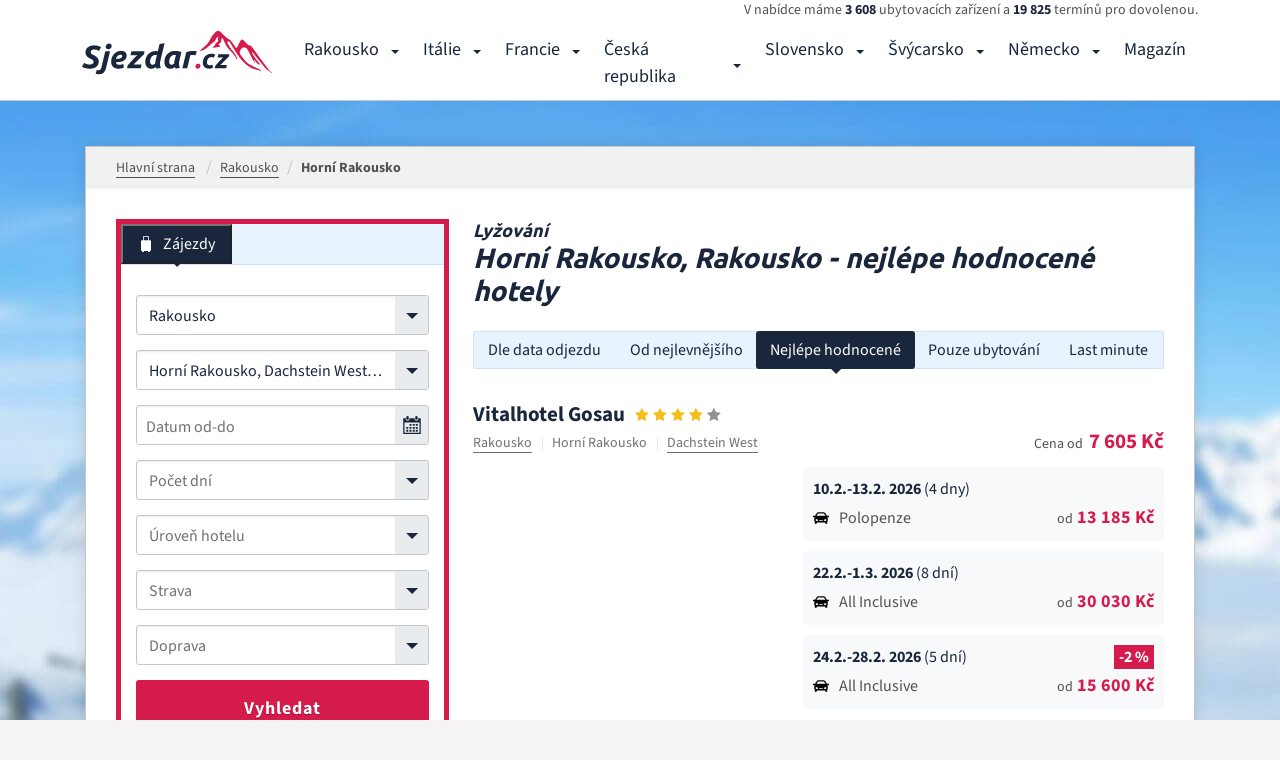

--- FILE ---
content_type: text/html; charset=UTF-8
request_url: https://www.sjezdar.cz/lyzovani-rakousko/horni-rakousko?s=nejlepe-hodnocene
body_size: 14968
content:

<!DOCTYPE html>
<html lang="cs" dir="ltr" class="no-js">

<head>
	<meta charset="UTF-8">
	<meta http-equiv="X-UA-Compatible" content="IE=edge">
	<meta name="viewport" content="width=device-width, minimum-scale=1, initial-scale=1, viewport-fit=cover">
	<meta name="robots" content="index, follow, max-snippet:-1, max-video-preview:-1, max-image-preview:large">	<meta name="resource-type" content="document">
	<meta name="author" content="email: davef20@gmail.com">
	<!-- seznam webmasters -->
	<meta name="seznam-wmt" content="OrQ7qCBdEPYy3QhxVk1OKKCxmRHBUtux" />

	<meta name="description" content="Začátečníci, rodiny s dětmi i zdatní sjezdaři si užijí atmosféru hornorakouských sjezdovek do sytosti. Horní Rakousko vás nadchne útulností a také pohostinností charakteristickou pro celé Rakousko.">
			<meta name="keywords" content="">
			<title>Lyžování Horní Rakousko, Rakousko - nejlépe hodnocené hotely | sjezdar.cz</title>
			<meta property="og:title" content="Lyžování Horní Rakousko 2026">  
			<meta property="og:url" content="https://www.sjezdar.cz/lyzovani-rakousko/horni-rakousko"> 
			<meta property="og:image" content="https://www.sjezdar.cz/images/img-fb.jpg">
			<meta name="twitter:card" content="summary"><link rel="canonical" href="https://www.sjezdar.cz/lyzovani-rakousko/horni-rakousko?s=nejlepe-hodnocene" />
	<link rel="home" href="/">
	<link rel="contents" href="/mapa-webu">
	<!-- Favicon -->
	<link rel="apple-touch-icon" sizes="57x57" href="/www/images/favicons/apple-icon-57x57.png">
	<link rel="apple-touch-icon" sizes="60x60" href="/www/images/favicons/apple-icon-60x60.png">
	<link rel="apple-touch-icon" sizes="72x72" href="/www/images/favicons/apple-icon-72x72.png">
	<link rel="apple-touch-icon" sizes="76x76" href="/www/images/favicons/apple-icon-76x76.png">
	<link rel="apple-touch-icon" sizes="114x114" href="/www/images/favicons/apple-icon-114x114.png">
	<link rel="apple-touch-icon" sizes="120x120" href="/www/images/favicons/apple-icon-120x120.png">
	<link rel="apple-touch-icon" sizes="144x144" href="/www/images/favicons/apple-icon-144x144.png">
	<link rel="apple-touch-icon" sizes="152x152" href="/www/images/favicons/apple-icon-152x152.png">
	<link rel="apple-touch-icon" sizes="180x180" href="/www/images/favicons/apple-icon-180x180.png">
	<link rel="icon" type="image/png" sizes="192x192" href="/www/images/favicons/android-icon-192x192.png">
	<link rel="icon" type="image/png" sizes="32x32" href="/www/images/favicons/favicon-32x32.png">
	<link rel="icon" type="image/png" sizes="96x96" href="/www/images/favicons/favicon-96x96.png">
	<link rel="icon" type="image/png" sizes="16x16" href="/www/images/favicons/favicon-16x16.png">
	<meta name="msapplication-TileColor" content="#ffffff">
	<meta name="msapplication-TileImage" content="/www/images/favicons/ms-icon-144x144.png">
	<meta name="theme-color" content="#ffffff">
	<link rel="manifest" href="/manifest.json">

	<link rel="stylesheet" href="/www/css/bootstrap.min.css?1.00">
	<link rel="stylesheet" href="/www/css/search.min.css?1.00" media="print"  onload="this.media='all'">	<link rel="stylesheet" href="/www/css/cookies.min.css?1.00">
	<link rel="stylesheet" href="/www/css/layout.min.css?1.01">
	<link rel="stylesheet" href="/www/css/category.min.css">
</head>

<body id="fn_body"  class="subpage">
	<header class="s_header" role="banner">
		<div class="container">
			<div class="s_header__in">
				<div class="s_header__in-left">
					<a href="/" class="c_logo" title="zaletem.cz">
								<svg width="190" height="45" id="Vrstva_1" data-name="Vrstva 1" xmlns="http://www.w3.org/2000/svg" viewBox="0 0 211.57 48.48"><defs><style>.cls-1{fill:#d51b4c;}.cls-2{fill:none;stroke:#19263c;stroke-miterlimit:10;stroke-width:5px;}.cls-3{isolation:isolate;}.cls-4{fill:#19263c;}</style></defs><title>logo</title><path class="cls-1" d="M149.78,18.76a7.57,7.57,0,0,1-1.82,0l-1.06-.09-.51.08V18.5h.25v-.25h.25l.43-.59h.25a2,2,0,0,0,.72-.38,3.29,3.29,0,0,0,1.28-1.77A3.11,3.11,0,0,1,151,13.36a14.15,14.15,0,0,1,1.66-1.05A5.59,5.59,0,0,0,153,9.36l-.16-2.59h-.25V7h-.25v.25l-.51.08V7.6h-.25v.25h-.25V8.1h-.25v.25L150.31,10A4.93,4.93,0,0,1,148,12.78a17.35,17.35,0,0,0-3.49,2.65,37.69,37.69,0,0,1-3.41,3.16A22.91,22.91,0,0,1,137.32,21l-.89.67a15.49,15.49,0,0,0-2.39.7,8.45,8.45,0,0,0-1.47-.11h-.1q1.37-1.16,3.28-2.84,3.66-3.2,5.45-5.06a22.1,22.1,0,0,0,2.91-4.65q1.41-2.58,2.65-4.61,1.79-1.86,3.11-3.38A5.68,5.68,0,0,1,152.72,0a11.44,11.44,0,0,1,2.2.69q.59.43,3.71,3.58a28.1,28.1,0,0,0,4.85,4.18,31.39,31.39,0,0,0,3,1.93A29.2,29.2,0,0,1,170.06,15l2.4,3.53.12.76,1-.16v-.25l.21-.3.21-.3V18h.25q.25,0,.68-.63.39-.85,1.5-3.64,1.63-2.87,2.05-3.47l.72-.38.51-.08.8.13a24.71,24.71,0,0,1,2.49,2.4q1.9,2,2.83,2.94a2.18,2.18,0,0,0,2,1,2.83,2.83,0,0,1,1.95.73,92.77,92.77,0,0,1,5.64,7.45q4.71,6.56,4.76,6.81v.25h.25v.25h.25l.08.51.59.43,3,4q3,4.21,5,6.51a10.3,10.3,0,0,0,2.15,2v.25h.25v.25l.59.43.08.51.51-.08.08.51h-.25l-.3-.21h-.25l-.51-.54h-.25v-.25h-.25v-.25h-.25v-.25h-.25v-.25h-.25l-1.77-1.28-1.44-.81V43H207l-.08-.51h-.25v-.25h-.25l-.41-.2h-.25v-.25h-.25v-.25l-.63-.68q-.63-.68-6.53-8.09l-5.9-7.41-.08-.51h-.25v-.25h-.25l-.08-.51h-.25v-.25l-.51.08v.25h-.25l.16,1,.71,1.19a50,50,0,0,0,3.75,5.4A46.47,46.47,0,0,0,198.68,36l.3.21.08.51h.25v.25h.25l.08.51h.25v.25l-.51.08-.59-.43-1,.16v-.25h-.25V37h-.25l-1.56-1.58L194.47,34h-.25V33.8H194v-.25l-.3-.21-.3-.21v-.25h-.25l2.92-.73-3.22.52.12.76.38.72.38.72.16,1h-.25v-.25h-.25l-.12-.76-.34-.47-.3-.21-3.06-6a75.66,75.66,0,0,0-4.12-7.69,4,4,0,0,0-2.37-1.71,6.33,6.33,0,0,0-2.37-.14q-1.27.21-2.94,2.83a4.57,4.57,0,0,0,0,5q2,2.81,4.63,6a18.77,18.77,0,0,0,4.34,4.26,61.5,61.5,0,0,0,7.14,3.81A52.82,52.82,0,0,0,199.48,43v.25h.25v.25H200v.25h.25V44h.25v.25h.25l.08.51-.76.12v-.25h-.25v-.25l-.51.08-.3-.21a16.11,16.11,0,0,0-3-.82,24.1,24.1,0,0,1-5.5-1.72A29.69,29.69,0,0,1,184.66,38a56.69,56.69,0,0,1-7.21-7.45,83.88,83.88,0,0,1-6.52-9.66q-2.9-5-4-6.67l-1.05-1.66h-.25v-.25h-.25l-.3-.21-.3-.21-1.53.25.25,1.53L165,16.54a29.14,29.14,0,0,0,3.7,5.15,29.13,29.13,0,0,1,3.7,5.15A11.72,11.72,0,0,1,174,30.49l.21,1.27-.51.08-.3-.21-.3-.21-.12-.76a4.16,4.16,0,0,0-.8-1.7,30.63,30.63,0,0,0-2.65-3.49q-2.23-2.51-4.43-4.77a23.21,23.21,0,0,1-4.54-7.1l-2-4.38-.34-.47-.3-.21L157.88,8l-.51.08-.21.3h-.25v.25l-.43,2.16q-.14,2.37-1.33,3.09a5.94,5.94,0,0,0-1.4,1l-.21.3h-.25l.08.51.85.39q.85.39.93.89l.08.51H155l-.21.3-.21.3h-1.82A27.45,27.45,0,0,0,149.78,18.76Z" transform="translate(-1.44 0.02)"/><path class="cls-2" d="M142.64,50.79" transform="translate(-1.44 0.02)"/><path class="cls-2" d="M124.66,32.8" transform="translate(-1.44 0.02)"/><g class="cls-3"><g class="cls-3"><path class="cls-4" d="M9.68,37.62a11,11,0,0,0,1.66-.13A5,5,0,0,0,12.82,37a2.8,2.8,0,0,0,1.06-.92,2.62,2.62,0,0,0,.41-1.53,2,2,0,0,0-.4-1.24,4.54,4.54,0,0,0-1-1,9.45,9.45,0,0,0-1.37-.79q-.76-.36-1.51-.79A20.19,20.19,0,0,1,8.17,29.6,7.4,7.4,0,0,1,6.7,28.14a6.83,6.83,0,0,1-1-1.8,6.67,6.67,0,0,1-.36-2.29A7.51,7.51,0,0,1,6,21a6.78,6.78,0,0,1,1.87-2.47A9,9,0,0,1,11,16.87a14.55,14.55,0,0,1,4.39-.59,12.37,12.37,0,0,1,2.23.2,17.84,17.84,0,0,1,2,.49,11.91,11.91,0,0,1,1.71.67,11.41,11.41,0,0,1,1.31.74L20.3,22.5a8.41,8.41,0,0,0-5-1.62,8.56,8.56,0,0,0-1.58.14,4.11,4.11,0,0,0-1.33.49,2.71,2.71,0,0,0-.92.88,2.8,2.8,0,0,0-.07,2.54,3,3,0,0,0,.7.85,5.18,5.18,0,0,0,1,.65l1.22.61q1.12.58,2.16,1.22a9.05,9.05,0,0,1,1.84,1.49,6.71,6.71,0,0,1,1.26,1.93,6.4,6.4,0,0,1,.47,2.56,7.88,7.88,0,0,1-.76,3.56,7,7,0,0,1-2.12,2.52,9.35,9.35,0,0,1-3.26,1.49,16.83,16.83,0,0,1-4.19.49,15,15,0,0,1-2.83-.25,20,20,0,0,1-2.38-.59,12.24,12.24,0,0,1-1.84-.74A11.08,11.08,0,0,1,1.44,40l2.38-4.28c.29.19.64.4,1,.61a11.53,11.53,0,0,0,1.39.61,13,13,0,0,0,1.64.49A8,8,0,0,0,9.68,37.62Z" transform="translate(-1.44 0.02)"/></g><g class="cls-3"><path class="cls-4" d="M20.38,48.46a10.18,10.18,0,0,1-2-.2,12.23,12.23,0,0,1-1.78-.49L18,43.53a8.16,8.16,0,0,0,1,.29,5.06,5.06,0,0,0,1.1.11A2.49,2.49,0,0,0,22,43.17,4.56,4.56,0,0,0,23,41l4.36-18.11h5.36L28.3,41.12a11.12,11.12,0,0,1-2.7,5.54A7.15,7.15,0,0,1,20.38,48.46Zm10.37-27.9a3.3,3.3,0,0,1-2-.67,2.36,2.36,0,0,1-.9-2,3.36,3.36,0,0,1,.31-1.42,3.75,3.75,0,0,1,.81-1.15,3.9,3.9,0,0,1,1.17-.77,3.55,3.55,0,0,1,1.42-.29,3.31,3.31,0,0,1,2,.67,2.37,2.37,0,0,1,.9,2,3.37,3.37,0,0,1-.31,1.42,3.77,3.77,0,0,1-.81,1.15,3.89,3.89,0,0,1-1.17.77A3.54,3.54,0,0,1,30.75,20.56Z" transform="translate(-1.44 0.02)"/><path class="cls-4" d="M33.88,34.38a12.61,12.61,0,0,1,.81-4.46A12.23,12.23,0,0,1,37,26.09a11.32,11.32,0,0,1,3.58-2.7,10.51,10.51,0,0,1,4.66-1,7.38,7.38,0,0,1,2.34.36,5.7,5.7,0,0,1,1.89,1,4.73,4.73,0,0,1,1.26,1.67,5.39,5.39,0,0,1,.45,2.25,6.21,6.21,0,0,1-.9,3.42,6.79,6.79,0,0,1-2.5,2.29A12.38,12.38,0,0,1,44,34.67a27,27,0,0,1-4.79.4,3.19,3.19,0,0,0,1.1,2.14,4.53,4.53,0,0,0,2.68.63,14.13,14.13,0,0,0,2.34-.2A11.65,11.65,0,0,0,47.52,37l.4,4.21a16.07,16.07,0,0,1-2.57.72,16.74,16.74,0,0,1-3.4.32,9.9,9.9,0,0,1-3.76-.63,6.39,6.39,0,0,1-3.87-4.23A10.58,10.58,0,0,1,33.88,34.38Zm10.48-7.78a4.54,4.54,0,0,0-3.22,1.31,6.36,6.36,0,0,0-1.82,3.47,20,20,0,0,0,3.6-.38A7.83,7.83,0,0,0,45,30.28a2.41,2.41,0,0,0,1-.94,2.24,2.24,0,0,0,.25-1Q46.3,26.61,44.36,26.61Z" transform="translate(-1.44 0.02)"/><path class="cls-4" d="M70.31,26.43q-.83.72-2.16,2t-2.88,2.74q-1.55,1.49-3.17,3.13t-3,3.15h8.78L66.78,41.8H51.52l.76-3.13q1-1.3,2.39-2.81t2.81-3.06q1.46-1.55,2.92-3t2.72-2.57h-7.7l1.08-4.39H71.18Z" transform="translate(-1.44 0.02)"/><path class="cls-4" d="M78.63,42.3a7.07,7.07,0,0,1-3.08-.61A5.63,5.63,0,0,1,73.46,40a7,7,0,0,1-1.19-2.48,11.81,11.81,0,0,1-.38-3,12.2,12.2,0,0,1,.88-4.63,11.9,11.9,0,0,1,2.43-3.8,11.33,11.33,0,0,1,8.32-3.49,9.49,9.49,0,0,1,1.21.07,10.18,10.18,0,0,1,1.13.22l1.94-8.14,5.58-.86L88.63,33.63a12,12,0,0,0-.29,4.12,14.77,14.77,0,0,0,.83,3.69l-4.79.68q-.22-.43-.4-.83t-.36-.9a9.47,9.47,0,0,1-2.25,1.37A6.83,6.83,0,0,1,78.63,42.3Zm6.19-15.16-.38-.07L84.12,27l-.41,0h-.65a4.78,4.78,0,0,0-2.34.59,5.93,5.93,0,0,0-1.85,1.6,7.85,7.85,0,0,0-1.21,2.29,8.1,8.1,0,0,0-.43,2.61,5.28,5.28,0,0,0,.59,2.72,2.29,2.29,0,0,0,2.14,1,3.48,3.48,0,0,0,1.51-.32,5.36,5.36,0,0,0,1.44-1.08q.07-.9.23-1.89t.34-1.82Z" transform="translate(-1.44 0.02)"/><path class="cls-4" d="M109.8,33.63a11.92,11.92,0,0,0-.29,4.12,14.7,14.7,0,0,0,.83,3.69l-4.79.68q-.22-.43-.4-.83t-.36-.9a9.61,9.61,0,0,1-2.23,1.37,6.7,6.7,0,0,1-2.74.54,6.9,6.9,0,0,1-3.08-.63A5.8,5.8,0,0,1,94.67,40,6.77,6.77,0,0,1,93.5,37.5,12.93,12.93,0,0,1,94,29.78a11.93,11.93,0,0,1,2.45-3.83,11.41,11.41,0,0,1,3.69-2.57,11.3,11.3,0,0,1,4.61-.94l1.13,0q.81,0,1.85.16a17.88,17.88,0,0,1,2.2.41,11.44,11.44,0,0,1,2.2.79ZM106.06,27l-.85-.11c-.25,0-.56,0-.92,0a4.51,4.51,0,0,0-2.29.61,6.53,6.53,0,0,0-1.85,1.6,7.63,7.63,0,0,0-1.24,2.29,8.17,8.17,0,0,0-.45,2.7A5.52,5.52,0,0,0,99,36.8a2.23,2.23,0,0,0,2.12,1,3.36,3.36,0,0,0,1.49-.32,5.49,5.49,0,0,0,1.42-1.08q.07-.9.23-1.89t.34-1.82Z" transform="translate(-1.44 0.02)"/><path class="cls-4" d="M127.7,27.47l-1.42-.34A9.85,9.85,0,0,0,124.2,27a7.78,7.78,0,0,0-1.12.09,8.84,8.84,0,0,0-1,.2L118.59,41.8h-5.36l4.32-17.93q1.55-.5,3.47-1a19.14,19.14,0,0,1,4.34-.45,13.75,13.75,0,0,1,2,.16,7.68,7.68,0,0,1,1.93.52Z" transform="translate(-1.44 0.02)"/></g><g class="cls-3"><path class="cls-1" d="M130.83,36.67a2.66,2.66,0,0,1,1.75.58,2.26,2.26,0,0,1,.71,1.84,3,3,0,0,1-.25,1.26A3.05,3.05,0,0,1,131.4,42a2.86,2.86,0,0,1-1.11.22,2.65,2.65,0,0,1-1.75-.58,2.26,2.26,0,0,1-.71-1.84,3.05,3.05,0,0,1,.25-1.26,3.05,3.05,0,0,1,1.63-1.61A2.87,2.87,0,0,1,130.83,36.67Z" transform="translate(-1.44 0.02)"/></g><g class="cls-3"><path class="cls-4" d="M136,35.5a11.05,11.05,0,0,1,.66-3.84,9.44,9.44,0,0,1,1.89-3.15,8.84,8.84,0,0,1,3-2.13,9.54,9.54,0,0,1,3.92-.78,10.47,10.47,0,0,1,2.42.25,9.62,9.62,0,0,1,1.93.68L148.26,30c-.4-.16-.81-.3-1.25-.43a5.5,5.5,0,0,0-1.57-.2,4.4,4.4,0,0,0-3.54,1.51A6.16,6.16,0,0,0,140.61,35a4.24,4.24,0,0,0,.66,2.48,2.77,2.77,0,0,0,2.43.94,7.71,7.71,0,0,0,1.68-.18,8.11,8.11,0,0,0,1.44-.45l.33,3.57a15.34,15.34,0,0,1-1.85.58,10.08,10.08,0,0,1-2.44.25,8.15,8.15,0,0,1-3.15-.54,6,6,0,0,1-2.13-1.46,5.48,5.48,0,0,1-1.21-2.14A8.77,8.77,0,0,1,136,35.5Z" transform="translate(-1.44 0.02)"/><path class="cls-4" d="M164.85,29q-.69.6-1.8,1.63t-2.4,2.28q-1.29,1.25-2.64,2.61t-2.52,2.63h7.32l-.9,3.66H149.19l.63-2.61q.87-1.08,2-2.34t2.34-2.55q1.21-1.29,2.43-2.47t2.26-2.15h-6.42l.9-3.66h12.24Z" transform="translate(-1.44 0.02)"/></g></g><path class="cls-2" d="M3.55,38.57" transform="translate(-1.44 0.02)"/><path class="cls-2" d="M-14.44,20.59" transform="translate(-1.44 0.02)"/></svg>
							</a>				</div>
				<div class="s_header__in-right">
					<div class="s_header__tours">
						<p>V nabídce máme <strong>3 608</strong> ubytovacích zařízení a <strong>19 825</strong> termínů pro dovolenou.</p>
					</div>
					<nav class="c_main-menu" role="navigation"><ul class="c_main-menu__list list-unstyled clearfix"><li class="c_main-menu__item c_main-menu__item--1">
									<a href="/lyzovani-rakousko">Rakousko</a>
									<button type="button" class="c_main-menu__m-dropdown" data-bs-toggle="collapse" data-bs-target="#fn_submenu-1" aria-label="Rakousko"></button>
									<div class="c_main-menu__sm clearfix collapse" id="fn_submenu-1"><div class="c_main-menu__sm__col"><ul class="list-unstyled"><li class="c_main-menu__sm__item"><a href="/lyzovani-rakousko/tyrolsko"><span>Tyrolsko</span></a><ul class="c_main-menu__sm__sublist list-unstyled"><li class="c_main-menu__sm__item"><a href="/lyzovani-rakousko/achensee"><span>Achensee</span></a></li><li class="c_main-menu__sm__item"><a href="/lyzovani-rakousko/alpbachtal-wildschonau"><span>Alpbachtal / Wildschönau</span></a></li><li class="c_main-menu__sm__item"><a href="/lyzovani-rakousko/hochzillertal-hochfugen"><span>Hochzillertal / Hochfügen</span></a></li><li class="c_main-menu__sm__item"><a href="/lyzovani-rakousko/ischgl-kappl"><span>Ischgl / Kappl</span></a></li><li class="c_main-menu__sm__item"><a href="/lyzovani-rakousko/kitzbuhel-mittersill"><span>Kitzbühel / Mittersill</span></a></li><li class="c_main-menu__sm__item"><a href="/lyzovani-rakousko/pitztal"><span>Pitztal</span></a></li><li class="c_main-menu__sm__item"><a href="/lyzovani-rakousko/serfaus-fiss-ladis"><span>Serfaus / Fiss / Ladis</span></a></li><li class="c_main-menu__sm__item"><a href="/lyzovani-rakousko/skiwelt-brixental"><span>Skiwelt Brixental</span></a></li><li class="c_main-menu__sm__item"><a href="/lyzovani-rakousko/solden-arena-otzal"><span>Sölden Arena / Ötzal</span></a></li><li class="c_main-menu__sm__item"><a href="/lyzovani-rakousko/st-anton"><span>St. Anton</span></a></li><li class="c_main-menu__sm__item"><a href="/lyzovani-rakousko/stubaital"><span>Stubaital</span></a></li><li class="c_main-menu__sm__item"><a href="/lyzovani-rakousko/zillertal-3000-hintertux"><span>Zillertal 3000 / Hintertux</span></a></li><li class="c_main-menu__sm__item"><a href="/lyzovani-rakousko/zillertal-arena"><span>Zillertal Arena</span></a></li></ul></li></ul></div><div class="c_main-menu__sm__col"><ul class="list-unstyled"><li class="c_main-menu__sm__item"><a href="/lyzovani-rakousko/salcbursko"><span>Salcbursko</span></a><ul class="c_main-menu__sm__sublist list-unstyled"><li class="c_main-menu__sm__item"><a href="/lyzovani-rakousko/bad-gastein"><span>Bad Gastein</span></a></li><li class="c_main-menu__sm__item"><a href="/lyzovani-rakousko/hochkonig"><span>Hochkönig</span></a></li><li class="c_main-menu__sm__item"><a href="/lyzovani-rakousko/kaprun-zell-am-see"><span>Kaprun / Zell am See</span></a></li><li class="c_main-menu__sm__item"><a href="/lyzovani-rakousko/katschberg"><span>Katschberg</span></a></li><li class="c_main-menu__sm__item"><a href="/lyzovani-rakousko/lungau-st-michael"><span>Lungau / St. Michael</span></a></li><li class="c_main-menu__sm__item"><a href="/lyzovani-rakousko/obertauern"><span>Obertauern</span></a></li><li class="c_main-menu__sm__item"><a href="/lyzovani-rakousko/rauris"><span>Rauris</span></a></li><li class="c_main-menu__sm__item"><a href="/lyzovani-rakousko/saalbach-hinterglemm"><span>Saalbach / Hinterglemm</span></a></li></ul></li></ul></div><div class="c_main-menu__sm__col"><ul class="list-unstyled"><li class="c_main-menu__sm__item"><a href="/lyzovani-rakousko/korutany"><span>Korutany</span></a><ul class="c_main-menu__sm__sublist list-unstyled"><li class="c_main-menu__sm__item"><a href="/lyzovani-rakousko/bad-kleinkirchheim"><span>Bad Kleinkirchheim</span></a></li><li class="c_main-menu__sm__item"><a href="/lyzovani-rakousko/gerlitzen"><span>Gerlitzen</span></a></li><li class="c_main-menu__sm__item"><a href="/lyzovani-rakousko/molltal-ankogel"><span>Mölltal / Ankogel</span></a></li><li class="c_main-menu__sm__item"><a href="/lyzovani-rakousko/nassfeld"><span>Nassfeld</span></a></li></ul></li><li class="c_main-menu__sm__item"><a href="/lyzovani-rakousko/styrsko"><span>Štýrsko</span></a><ul class="c_main-menu__sm__sublist list-unstyled"><li class="c_main-menu__sm__item"><a href="/lyzovani-rakousko/kreischberg-murau"><span>Kreischberg / Murau</span></a></li><li class="c_main-menu__sm__item"><a href="/lyzovani-rakousko/schladming-dachstein"><span>Schladming / Dachstein</span></a></li><li class="c_main-menu__sm__item"><a href="/lyzovani-rakousko/tauplitz"><span>Tauplitz</span></a></li></ul></li></ul></div><div class="c_main-menu__sm__col"><ul class="list-unstyled"><li class="c_main-menu__sm__item"><a href="/lyzovani-rakousko/dolni-rakousko"><span>Dolní Rakousko</span></a><ul class="c_main-menu__sm__sublist list-unstyled"><li class="c_main-menu__sm__item"><a href="/lyzovani-rakousko/semmering-zauberg"><span>Semmering / Zauberg</span></a></li></ul></li><li class="c_main-menu__sm__item"><a href="/lyzovani-rakousko/horni-rakousko"><span>Horní Rakousko</span></a><ul class="c_main-menu__sm__sublist list-unstyled"><li class="c_main-menu__sm__item"><a href="/lyzovani-rakousko/dachstein-west"><span>Dachstein West</span></a></li><li class="c_main-menu__sm__item"><a href="/lyzovani-rakousko/hinterstoder"><span>Hinterstoder</span></a></li></ul></li></ul></div></div></li><li class="c_main-menu__item c_main-menu__item--2">
									<a href="/lyzovani-italie">Itálie</a>
									<button type="button" class="c_main-menu__m-dropdown" data-bs-toggle="collapse" data-bs-target="#fn_submenu-2" aria-label="Itálie"></button>
									<div class="c_main-menu__sm clearfix collapse" id="fn_submenu-2"><div class="c_main-menu__sm__col"><ul class="list-unstyled"><li class="c_main-menu__sm__item"><a href="/lyzovani-italie/alta-valtellina"><span>Alta Valtellina</span></a><ul class="c_main-menu__sm__sublist list-unstyled"><li class="c_main-menu__sm__item"><a href="/lyzovani-italie/bormio"><span>Bormio</span></a></li><li class="c_main-menu__sm__item"><a href="/lyzovani-italie/livigno"><span>Livigno</span></a></li><li class="c_main-menu__sm__item"><a href="/lyzovani-italie/santa-caterina"><span>Santa Caterina</span></a></li></ul></li><li class="c_main-menu__sm__item"><a href="/lyzovani-italie/dolomiti-brenta-val-di-sole"><span>Dolomiti Brenta (Val di Sole)</span></a><ul class="c_main-menu__sm__sublist list-unstyled"><li class="c_main-menu__sm__item"><a href="/lyzovani-italie/folgaria-lavarone"><span>Folgaria / Lavarone</span></a></li><li class="c_main-menu__sm__item"><a href="/lyzovani-italie/madonna-di-campiglio-pinzolo"><span>Madonna di Campiglio / Pinzolo</span></a></li><li class="c_main-menu__sm__item"><a href="/lyzovani-italie/marilleva-folgarida"><span>Marilleva/Folgarida</span></a></li><li class="c_main-menu__sm__item"><a href="/lyzovani-italie/monte-bondone"><span>Monte Bondone</span></a></li><li class="c_main-menu__sm__item"><a href="/lyzovani-italie/paganella"><span>Paganella</span></a></li><li class="c_main-menu__sm__item"><a href="/lyzovani-italie/pejo"><span>Pejo</span></a></li><li class="c_main-menu__sm__item"><a href="/lyzovani-italie/tonale-ponte-di-legno"><span>Tonale/Ponte di Legno</span></a></li></ul></li></ul></div><div class="c_main-menu__sm__col"><ul class="list-unstyled"><li class="c_main-menu__sm__item"><a href="/lyzovani-italie/dolomity-superski"><span>Dolomity Superski</span></a><ul class="c_main-menu__sm__sublist list-unstyled"><li class="c_main-menu__sm__item"><a href="/lyzovani-italie/alta-badia"><span>Alta Badia</span></a></li><li class="c_main-menu__sm__item"><a href="/lyzovani-italie/alta-pusteria"><span>Alta Pusteria</span></a></li><li class="c_main-menu__sm__item"><a href="/lyzovani-italie/arabba-marmolada"><span>Arabba/Marmolada</span></a></li><li class="c_main-menu__sm__item"><a href="/lyzovani-italie/civetta"><span>Civetta</span></a></li><li class="c_main-menu__sm__item"><a href="/lyzovani-italie/cortina-d-ampezzo"><span>Cortina d´Ampezzo</span></a></li><li class="c_main-menu__sm__item"><a href="/lyzovani-italie/kronplatz-plan-de-corones"><span>Kronplatz / Plan de Corones</span></a></li><li class="c_main-menu__sm__item"><a href="/lyzovani-italie/san-martino"><span>San Martino</span></a></li><li class="c_main-menu__sm__item"><a href="/lyzovani-italie/tre-valli"><span>Tre Valli</span></a></li><li class="c_main-menu__sm__item"><a href="/lyzovani-italie/val-di-fassa-e-carezza"><span>Val di Fassa e Carezza</span></a></li><li class="c_main-menu__sm__item"><a href="/lyzovani-italie/val-di-fiemme-obereggen"><span>Val di Fiemme/Obereggen</span></a></li><li class="c_main-menu__sm__item"><a href="/lyzovani-italie/val-gardena"><span>Val Gardena</span></a></li><li class="c_main-menu__sm__item"><a href="/lyzovani-italie/valle-isarco"><span>Valle Isarco</span></a></li></ul></li></ul></div><div class="c_main-menu__sm__col"><ul class="list-unstyled"><li class="c_main-menu__sm__item"><a href="/lyzovani-italie/furlansko-friuli"><span>Furlánsko (Friuli)</span></a><ul class="c_main-menu__sm__sublist list-unstyled"><li class="c_main-menu__sm__item"><a href="/lyzovani-italie/ravascletto"><span>Ravascletto</span></a></li><li class="c_main-menu__sm__item"><a href="/lyzovani-italie/tarvisio"><span>Tarvisio</span></a></li></ul></li><li class="c_main-menu__sm__item"><a href="/lyzovani-italie/jizni-tyrolsko"><span>Jižní Tyrolsko</span></a><ul class="c_main-menu__sm__sublist list-unstyled"><li class="c_main-menu__sm__item"><a href="/lyzovani-italie/skiarena-ortlerske-alpy"><span>Skiaréna Ortlerské Alpy</span></a></li></ul></li><li class="c_main-menu__sm__item"><a href="/lyzovani-italie/lombardie"><span>Lombardie</span></a><ul class="c_main-menu__sm__sublist list-unstyled"><li class="c_main-menu__sm__item"><a href="/lyzovani-italie/aprica"><span>Aprica</span></a></li></ul></li></ul></div><div class="c_main-menu__sm__col"><ul class="list-unstyled"><li class="c_main-menu__sm__item"><a href="/lyzovani-italie/piancavallo"><span>Piancavallo</span></a></li><li class="c_main-menu__sm__item"><a href="/lyzovani-italie/piemonte"><span>Piemonte</span></a></li><li class="c_main-menu__sm__item"><a href="/lyzovani-italie/trentino"><span>Trentino</span></a></li><li class="c_main-menu__sm__item"><a href="/lyzovani-italie/valle-d-aosta"><span>Valle d`Aosta</span></a><ul class="c_main-menu__sm__sublist list-unstyled"><li class="c_main-menu__sm__item"><a href="/lyzovani-italie/cervinia-zermatt"><span>Cervinia/Zermatt</span></a></li></ul></li><li class="c_main-menu__sm__item"><a href="/lyzovani-italie/veneto-benatska-riviera"><span>Veneto (Benátská riviéra)</span></a></li></ul></div></div></li><li class="c_main-menu__item c_main-menu__item--3">
									<a href="/lyzovani-francie">Francie</a>
									<button type="button" class="c_main-menu__m-dropdown" data-bs-toggle="collapse" data-bs-target="#fn_submenu-3" aria-label="Francie"></button>
									<div class="c_main-menu__sm clearfix collapse" id="fn_submenu-3"><div class="c_main-menu__sm__col"><ul class="list-unstyled"><li class="c_main-menu__sm__item"><a href="/lyzovani-francie/francouzske-alpy"><span>Francouzské Alpy</span></a><ul class="c_main-menu__sm__sublist list-unstyled"><li class="c_main-menu__sm__item"><a href="/lyzovani-francie/alpe-d-huez"><span>Alpe d´Huez</span></a></li><li class="c_main-menu__sm__item"><a href="/lyzovani-francie/espace-killy-tignes"><span>Espace Killy / Tignes</span></a></li><li class="c_main-menu__sm__item"><a href="/lyzovani-francie/la-plagne-paradiski"><span>La Plagne (Paradiski)</span></a></li><li class="c_main-menu__sm__item"><a href="/lyzovani-francie/les-arcs-paradiski"><span>Les Arcs (Paradiski)</span></a></li><li class="c_main-menu__sm__item"><a href="/lyzovani-francie/les-deux-alpes"><span>Les Deux Alpes</span></a></li><li class="c_main-menu__sm__item"><a href="/lyzovani-francie/les-menuires"><span>Les Menuires</span></a></li><li class="c_main-menu__sm__item"><a href="/lyzovani-francie/les-orres"><span>Les Orres</span></a></li><li class="c_main-menu__sm__item"><a href="/lyzovani-francie/les-sybelles"><span>Les Sybelles</span></a></li><li class="c_main-menu__sm__item"><a href="/lyzovani-francie/orcieres-1850"><span>Orcieres 1850</span></a></li><li class="c_main-menu__sm__item"><a href="/lyzovani-francie/pra-loup-val-d-allos"><span>Pra Loup / Val d’Allos</span></a></li><li class="c_main-menu__sm__item"><a href="/lyzovani-francie/puy-saint-vincent"><span>Puy Saint Vincent</span></a></li><li class="c_main-menu__sm__item"><a href="/lyzovani-francie/risoul-vars"><span>Risoul / Vars</span></a></li><li class="c_main-menu__sm__item"><a href="/lyzovani-francie/serre-chevalier"><span>Serre Chevalier</span></a></li><li class="c_main-menu__sm__item"><a href="/lyzovani-francie/val-thorens"><span>Val Thorens</span></a></li><li class="c_main-menu__sm__item"><a href="/lyzovani-francie/valmeinier-valloire"><span>Valmeinier / Valloire</span></a></li></ul></li><li class="c_main-menu__sm__item"><a href="/lyzovani-francie/la-foret-blanche"><span>La Foret Blanche</span></a></li></ul></div></div></li><li class="c_main-menu__item c_main-menu__item--7">
									<a href="/lyzovani-cr">Česká republika</a>
									<button type="button" class="c_main-menu__m-dropdown" data-bs-toggle="collapse" data-bs-target="#fn_submenu-7" aria-label="Česká republika"></button>
									<div class="c_main-menu__sm clearfix collapse" id="fn_submenu-7"><div class="c_main-menu__sm__col"><ul class="list-unstyled"><li class="c_main-menu__sm__item"><a href="/lyzovani-cr/beskydy"><span>Beskydy</span></a></li><li class="c_main-menu__sm__item"><a href="/lyzovani-cr/jeseniky"><span>Jeseníky</span></a></li><li class="c_main-menu__sm__item"><a href="/lyzovani-cr/jizerske-hory"><span>Jizerské hory</span></a></li><li class="c_main-menu__sm__item"><a href="/lyzovani-cr/krkonose"><span>Krkonoše</span></a></li><li class="c_main-menu__sm__item"><a href="/lyzovani-cr/krusne-hory"><span>Krušné hory</span></a></li><li class="c_main-menu__sm__item"><a href="/lyzovani-cr/orlicke-hory"><span>Orlické hory</span></a></li><li class="c_main-menu__sm__item"><a href="/lyzovani-cr/sumava"><span>Šumava</span></a></li></ul></div></div></li><li class="c_main-menu__item c_main-menu__item--6">
									<a href="/lyzovani-slovensko">Slovensko</a>
									<button type="button" class="c_main-menu__m-dropdown" data-bs-toggle="collapse" data-bs-target="#fn_submenu-6" aria-label="Slovensko"></button>
									<div class="c_main-menu__sm clearfix collapse" id="fn_submenu-6"><div class="c_main-menu__sm__col"><ul class="list-unstyled"><li class="c_main-menu__sm__item"><a href="/lyzovani-slovensko/mala-fatra"><span>Malá Fatra</span></a></li><li class="c_main-menu__sm__item"><a href="/lyzovani-slovensko/nizke-tatry"><span>Nízké Tatry</span></a></li><li class="c_main-menu__sm__item"><a href="/lyzovani-slovensko/strbske-pleso"><span>Štrbské pleso</span></a></li><li class="c_main-menu__sm__item"><a href="/lyzovani-slovensko/vysoke-tatry"><span>Vysoké Tatry</span></a></li><li class="c_main-menu__sm__item"><a href="/lyzovani-slovensko/zapadni-tatry"><span>Západní Tatry</span></a></li></ul></div></div></li><li class="c_main-menu__item c_main-menu__item--4">
									<a href="/lyzovani-svycarsko">Švýcarsko</a>
									<button type="button" class="c_main-menu__m-dropdown" data-bs-toggle="collapse" data-bs-target="#fn_submenu-4" aria-label="Švýcarsko"></button>
									<div class="c_main-menu__sm clearfix collapse" id="fn_submenu-4"><div class="c_main-menu__sm__col"><ul class="list-unstyled"><li class="c_main-menu__sm__item"><a href="/lyzovani-svycarsko/svycarske-alpy"><span>Švýcarské Alpy</span></a></li></ul></div></div></li><li class="c_main-menu__item c_main-menu__item--5">
									<a href="/lyzovani-nemecko">Německo</a>
									<button type="button" class="c_main-menu__m-dropdown" data-bs-toggle="collapse" data-bs-target="#fn_submenu-5" aria-label="Německo"></button>
									<div class="c_main-menu__sm clearfix collapse" id="fn_submenu-5"><div class="c_main-menu__sm__col"><ul class="list-unstyled"><li class="c_main-menu__sm__item"><a href="/lyzovani-nemecko/bavorsko"><span>Bavorsko</span></a></li></ul></div></div></li><li class="c_main-menu__item c_main-menu__item--magazine">
							<a href="/magazin">Magazín</a>
						</li></nav>					<button class="p_burger-menu d-lg-none" id="fn_menu-btn">
						<div class="p_burger-menu__ico">
							<span></span>
							<span></span>
							<span></span>
						</div>
						<strong>Menu</strong>
					</button>
				</div>
			</div>
		</div>
	</header>

	<div class="s_main container px-0 px-md-1 py-0 py-md-5">
	<div class="c_box p-1 p-xl-3">
		<ol class="breadcrumb" itemscope itemtype="http://schema.org/BreadcrumbList">
					<li class="breadcrumb-item" itemprop="itemListElement" itemscope itemtype="http://schema.org/ListItem">
						<a href="/" itemprop="item"><span itemprop="name">Hlavní strana</span></a>
						<meta itemprop="position" content="1">
					</li><li class="breadcrumb-item" itemprop="itemListElement" itemscope itemtype="http://schema.org/ListItem"><a href="/lyzovani-rakousko" itemprop="item"><span itemprop="name">Rakousko</span></a><meta itemprop="position" content="2"></li><li class="breadcrumb-item" itemprop="itemListElement" itemscope itemtype="http://schema.org/ListItem"><strong itemprop="name">Horní Rakousko</strong><meta itemprop="position" content="3"></li></ol>		<div class="row pt-1 pt-md-3">
			<main class="col-lg-8 pl-lg-0 pl-xl-1 s_category order-lg-2" role="main">
				<div class="s_category__top">
					<h1 class="mb-1 mb-md-2"><span>Lyžování </span>Horní Rakousko, Rakousko - nejlépe hodnocené hotely</h1>
					<div class="c_sorting">
						<ul class="c_sorting__list list-unstyled mb-6">
							<li>
								<a href="https://www.sjezdar.cz/lyzovani-rakousko/horni-rakousko">Dle data odjezdu</a>
							</li>
							<li>
								<a href="https://www.sjezdar.cz/lyzovani-rakousko/horni-rakousko?s=od-nejlevnejsiho">Od nejlevnějšího</a>
							</li>
							<li class="active">
								<a href="https://www.sjezdar.cz/lyzovani-rakousko/horni-rakousko?s=nejlepe-hodnocene">Nejlépe hodnocené</a>
							</li>
							<li>
								<a href="https://www.sjezdar.cz/lyzovani-rakousko/horni-rakousko?s=ubytovani">Pouze ubytování</a>
							</li>
							<li>
								<a href="https://www.sjezdar.cz/lyzovani-rakousko/horni-rakousko?s=last-minute">Last minute</a>
							</li>
						</ul>
						<button class="c_sorting__close" id="fn_sorting-close">&times;</button>
					</div>
				</div>
				<ul class="c_mobile-menu list-unstyled">
					<li class="c_mobile-menu__search">
						<button id="fn_open-search"><span>Filtrovat</span></button>
					</li>
					<li class="c_mobile-menu__sorting">
						<button id="fn_open-sorting"><span>Řazení</span></button>
					</li>
				</ul>
				<div class="s_tours" id="fn_tours" data-date="2026-01-21" data-page="9" data-last-update="2026-01-18"><div class="c_tour"><div class="c_tour__header">
							<div>

								<a data-link-title="Hotel - Vitalhotel Gosau" href="/hotel-17" target="_blank" rel="nofollow noopener" class="c_tour__hotel-name"><span>Vitalhotel Gosau</span><span class="p_stars c_tour__rating" data-stars="4">
														<span>
															<svg width="14" height="13" viewBox="0 0 23 21" class="p_stars__star" data-rating="1">
																<path fill-rule="nonzero" d="M22.25 7.936a.613.613 0 0 0-.493-.415L14.9 6.546 11.812.339a.608.608 0 0 0-1.092.005L7.674 6.567.815 7.588a.613.613 0 0 0-.491.416.603.603 0 0 0 .158.623l4.977 4.825-1.15 6.835c-.042.23.053.46.243.596a.602.602 0 0 0 .64.045l6.124-3.246 6.141 3.21a.613.613 0 0 0 .889-.542.476.476 0 0 0-.018-.14l-1.187-6.794 4.946-4.853a.597.597 0 0 0 .162-.627z"></path>
															</svg>
														</span>
														<span>
															<svg width="14" height="13" viewBox="0 0 23 21" class="p_stars__star" data-rating="2">
																<path fill-rule="nonzero" d="M22.25 7.936a.613.613 0 0 0-.493-.415L14.9 6.546 11.812.339a.608.608 0 0 0-1.092.005L7.674 6.567.815 7.588a.613.613 0 0 0-.491.416.603.603 0 0 0 .158.623l4.977 4.825-1.15 6.835c-.042.23.053.46.243.596a.602.602 0 0 0 .64.045l6.124-3.246 6.141 3.21a.613.613 0 0 0 .889-.542.476.476 0 0 0-.018-.14l-1.187-6.794 4.946-4.853a.597.597 0 0 0 .162-.627z"></path>
															</svg>
														</span>
														<span>
															<svg width="14" height="13" viewBox="0 0 23 21" class="p_stars__star" data-rating="3">
																<path fill-rule="nonzero" d="M22.25 7.936a.613.613 0 0 0-.493-.415L14.9 6.546 11.812.339a.608.608 0 0 0-1.092.005L7.674 6.567.815 7.588a.613.613 0 0 0-.491.416.603.603 0 0 0 .158.623l4.977 4.825-1.15 6.835c-.042.23.053.46.243.596a.602.602 0 0 0 .64.045l6.124-3.246 6.141 3.21a.613.613 0 0 0 .889-.542.476.476 0 0 0-.018-.14l-1.187-6.794 4.946-4.853a.597.597 0 0 0 .162-.627z"></path>
															</svg>
														</span>
														<span>
															<svg width="14" height="13" viewBox="0 0 23 21" class="p_stars__star" data-rating="4">
																<path fill-rule="nonzero" d="M22.25 7.936a.613.613 0 0 0-.493-.415L14.9 6.546 11.812.339a.608.608 0 0 0-1.092.005L7.674 6.567.815 7.588a.613.613 0 0 0-.491.416.603.603 0 0 0 .158.623l4.977 4.825-1.15 6.835c-.042.23.053.46.243.596a.602.602 0 0 0 .64.045l6.124-3.246 6.141 3.21a.613.613 0 0 0 .889-.542.476.476 0 0 0-.018-.14l-1.187-6.794 4.946-4.853a.597.597 0 0 0 .162-.627z"></path>
															</svg>
														</span>
														<span>
															<svg width="14" height="13" viewBox="0 0 23 21" class="p_stars__star" data-rating="5">
																<path fill-rule="nonzero" d="M22.25 7.936a.613.613 0 0 0-.493-.415L14.9 6.546 11.812.339a.608.608 0 0 0-1.092.005L7.674 6.567.815 7.588a.613.613 0 0 0-.491.416.603.603 0 0 0 .158.623l4.977 4.825-1.15 6.835c-.042.23.053.46.243.596a.602.602 0 0 0 .64.045l6.124-3.246 6.141 3.21a.613.613 0 0 0 .889-.542.476.476 0 0 0-.018-.14l-1.187-6.794 4.946-4.853a.597.597 0 0 0 .162-.627z"></path>
															</svg>
														</span>
												</span></a>

								<p class="c_tour__location"><a href="/lyzovani-rakousko">Rakousko</a><span>Horní Rakousko</span><a href="/lyzovani-rakousko/dachstein-west">Dachstein West</a></p>

							</div>
							<p class="c_tour__min-price">Cena od <strong>7 605 Kč</strong></p>
					   </div><div class="c_tour__container">
			<div class="c_tour__left">
				<div class="c_tour__img-cover">
					<a data-link-title="Hotel - Vitalhotel Gosau" href="/hotel-17" target="_blank" rel="nofollow noopener" class="c_tour__img ratio ratio-category p_lazyload">
						<img src="https://dcontent.inviacdn.net/shared/img/affil-450x300/2014/10/21/d2/5008323.jpg" alt="Vitalhotel Gosau" class="ratio-item">
					</a>
					<span class="c_tour__img-menu">
						<a data-link-title="Hotel - Vitalhotel Gosau" href="/hotel-17" target="_blank" rel="nofollow noopener" class="c_tour__img-menu__item c_tour__img-menu__item--detail"><span>Detail hotelu</span></a><a href="https://www.google.cz/maps/place/47.579725,13.537049/" class="c_tour__img-menu__item c_tour__img-menu__item--map" rel="nofollow noopener" target="_blank"><span>Zobrazit na mapě</span></a>
					</span>
				</div><div class="c_tour__container-mobile"> <p class="c_tour__min-price c_tour__min-price--mobile">Od <strong>7 605 Kč</strong></p>
						<div class="c_tour__mobile-btn"><a data-link-title="Hotel (mobil termíny) - Vitalhotel Gosau" href="/hotel-17" class="btn btn-primary btn-sm">Zobrazit termíny</a></div></div></div>
			<div class="c_tour__items" id="tours_17"><div class="c_tour__items__in"><a data-link-title="Termín - Vitalhotel Gosau" href="/termin-678848" target="_blank" rel="nofollow noopener" class="c_tour__item">
			<div class="c_tour__item__line">
				<div class="c_tour__item__left">
					<p class="c_tour__item__date"><strong>10.2.-13.2. 2026</strong> (4 dny)</p>
				</div>
			</div>
			<div class="c_tour__item__line">
				<div class="c_tour__item__left">
					<p class="c_tour__item__tf"><span class="c_tour__item__transport"><span class="p_ico p_ico--car text-hide">Vlastní doprava</span></span>
						<span class="tour__item__data">Polopenze</span>
					</p>
				</div>
				<div class="c_tour__item__right">
					<p class="c_tour__item__price"><span>od</span> 13 185 Kč</p>
				</div>
			</div>
		</a><a data-link-title="Termín - Vitalhotel Gosau" href="/termin-684725" target="_blank" rel="nofollow noopener" class="c_tour__item">
			<div class="c_tour__item__line">
				<div class="c_tour__item__left">
					<p class="c_tour__item__date"><strong>22.2.-1.3. 2026</strong> (8 dní)</p>
				</div>
			</div>
			<div class="c_tour__item__line">
				<div class="c_tour__item__left">
					<p class="c_tour__item__tf"><span class="c_tour__item__transport"><span class="p_ico p_ico--car text-hide">Vlastní doprava</span></span>
						<span class="tour__item__data">All Inclusive</span>
					</p>
				</div>
				<div class="c_tour__item__right">
					<p class="c_tour__item__price"><span>od</span> 30 030 Kč</p>
				</div>
			</div>
		</a><a data-link-title="Termín - Vitalhotel Gosau" href="/termin-684820" target="_blank" rel="nofollow noopener" class="c_tour__item">
			<div class="c_tour__item__line">
				<div class="c_tour__item__left">
					<p class="c_tour__item__date"><strong>24.2.-28.2. 2026</strong> (5 dní)</p>
				</div><div class="c_tour__item__right">
					<p class="c_tour__item__lm"><strong>-2&nbsp;%</strong></p>
				</div>
			</div>
			<div class="c_tour__item__line">
				<div class="c_tour__item__left">
					<p class="c_tour__item__tf"><span class="c_tour__item__transport"><span class="p_ico p_ico--car text-hide">Vlastní doprava</span></span>
						<span class="tour__item__data">All Inclusive</span>
					</p>
				</div>
				<div class="c_tour__item__right">
					<p class="c_tour__item__price c_tour__item__price--discount"><span>od</span> 15 600 Kč</p>
				</div>
			</div>
		</a><a href="/hotel-17" class="c_tour__next c_tour__next--link" target="_blank" rel="nofollow noopener"><span>Všechny termíny</span></a></div><a href="/hotel-17" class="c_tour__next c_tour__next--link c_tour__next--link-none" target="_blank" rel="nofollow noopener"><span>Další termíny</span></a></div></div></div><div class="c_tour"><div class="c_tour__header">
							<div>

								<a data-link-title="Hotel - Gasthof Kirchenwirt" href="/hotel-38" target="_blank" rel="nofollow noopener" class="c_tour__hotel-name"><span>Gasthof Kirchenwirt</span><span class="p_stars c_tour__rating" data-stars="3">
														<span>
															<svg width="14" height="13" viewBox="0 0 23 21" class="p_stars__star" data-rating="1">
																<path fill-rule="nonzero" d="M22.25 7.936a.613.613 0 0 0-.493-.415L14.9 6.546 11.812.339a.608.608 0 0 0-1.092.005L7.674 6.567.815 7.588a.613.613 0 0 0-.491.416.603.603 0 0 0 .158.623l4.977 4.825-1.15 6.835c-.042.23.053.46.243.596a.602.602 0 0 0 .64.045l6.124-3.246 6.141 3.21a.613.613 0 0 0 .889-.542.476.476 0 0 0-.018-.14l-1.187-6.794 4.946-4.853a.597.597 0 0 0 .162-.627z"></path>
															</svg>
														</span>
														<span>
															<svg width="14" height="13" viewBox="0 0 23 21" class="p_stars__star" data-rating="2">
																<path fill-rule="nonzero" d="M22.25 7.936a.613.613 0 0 0-.493-.415L14.9 6.546 11.812.339a.608.608 0 0 0-1.092.005L7.674 6.567.815 7.588a.613.613 0 0 0-.491.416.603.603 0 0 0 .158.623l4.977 4.825-1.15 6.835c-.042.23.053.46.243.596a.602.602 0 0 0 .64.045l6.124-3.246 6.141 3.21a.613.613 0 0 0 .889-.542.476.476 0 0 0-.018-.14l-1.187-6.794 4.946-4.853a.597.597 0 0 0 .162-.627z"></path>
															</svg>
														</span>
														<span>
															<svg width="14" height="13" viewBox="0 0 23 21" class="p_stars__star" data-rating="3">
																<path fill-rule="nonzero" d="M22.25 7.936a.613.613 0 0 0-.493-.415L14.9 6.546 11.812.339a.608.608 0 0 0-1.092.005L7.674 6.567.815 7.588a.613.613 0 0 0-.491.416.603.603 0 0 0 .158.623l4.977 4.825-1.15 6.835c-.042.23.053.46.243.596a.602.602 0 0 0 .64.045l6.124-3.246 6.141 3.21a.613.613 0 0 0 .889-.542.476.476 0 0 0-.018-.14l-1.187-6.794 4.946-4.853a.597.597 0 0 0 .162-.627z"></path>
															</svg>
														</span>
														<span>
															<svg width="14" height="13" viewBox="0 0 23 21" class="p_stars__star" data-rating="4">
																<path fill-rule="nonzero" d="M22.25 7.936a.613.613 0 0 0-.493-.415L14.9 6.546 11.812.339a.608.608 0 0 0-1.092.005L7.674 6.567.815 7.588a.613.613 0 0 0-.491.416.603.603 0 0 0 .158.623l4.977 4.825-1.15 6.835c-.042.23.053.46.243.596a.602.602 0 0 0 .64.045l6.124-3.246 6.141 3.21a.613.613 0 0 0 .889-.542.476.476 0 0 0-.018-.14l-1.187-6.794 4.946-4.853a.597.597 0 0 0 .162-.627z"></path>
															</svg>
														</span>
														<span>
															<svg width="14" height="13" viewBox="0 0 23 21" class="p_stars__star" data-rating="5">
																<path fill-rule="nonzero" d="M22.25 7.936a.613.613 0 0 0-.493-.415L14.9 6.546 11.812.339a.608.608 0 0 0-1.092.005L7.674 6.567.815 7.588a.613.613 0 0 0-.491.416.603.603 0 0 0 .158.623l4.977 4.825-1.15 6.835c-.042.23.053.46.243.596a.602.602 0 0 0 .64.045l6.124-3.246 6.141 3.21a.613.613 0 0 0 .889-.542.476.476 0 0 0-.018-.14l-1.187-6.794 4.946-4.853a.597.597 0 0 0 .162-.627z"></path>
															</svg>
														</span>
												</span></a>

								<p class="c_tour__location"><a href="/lyzovani-rakousko">Rakousko</a><span>Horní Rakousko</span><a href="/lyzovani-rakousko/dachstein-west">Dachstein West</a></p>

							</div>
							<p class="c_tour__min-price">Cena od <strong>6 480 Kč</strong></p>
					   </div><div class="c_tour__container">
			<div class="c_tour__left">
				<div class="c_tour__img-cover">
					<a data-link-title="Hotel - Gasthof Kirchenwirt" href="/hotel-38" target="_blank" rel="nofollow noopener" class="c_tour__img ratio ratio-category p_lazyload">
						<img loading="lazy" src="https://dcontent.inviacdn.net/shared/img/affil-450x300/2024/5/20/d2/45314925.jpg" alt="Gasthof Kirchenwirt" class="ratio-item">
					</a>
					<span class="c_tour__img-menu">
						<a data-link-title="Hotel - Gasthof Kirchenwirt" href="/hotel-38" target="_blank" rel="nofollow noopener" class="c_tour__img-menu__item c_tour__img-menu__item--detail"><span>Detail hotelu</span></a><a href="https://www.google.cz/maps/place/47.579650508334,13.526028692722/" class="c_tour__img-menu__item c_tour__img-menu__item--map" rel="nofollow noopener" target="_blank"><span>Zobrazit na mapě</span></a>
					</span>
				</div><div class="c_tour__container-mobile"> <p class="c_tour__min-price c_tour__min-price--mobile">Od <strong>6 480 Kč</strong></p>
						<div class="c_tour__mobile-btn"><a data-link-title="Hotel (mobil termíny) - Gasthof Kirchenwirt" href="/hotel-38" class="btn btn-primary btn-sm">Zobrazit termíny</a></div></div></div>
			<div class="c_tour__items" id="tours_38"><div class="c_tour__items__in"><a data-link-title="Termín - Gasthof Kirchenwirt" href="/termin-684084" target="_blank" rel="nofollow noopener" class="c_tour__item">
			<div class="c_tour__item__line">
				<div class="c_tour__item__left">
					<p class="c_tour__item__date"><strong>25.1.-1.2. 2026</strong> (8 dní)</p>
				</div>
			</div>
			<div class="c_tour__item__line">
				<div class="c_tour__item__left">
					<p class="c_tour__item__tf"><span class="c_tour__item__transport"><span class="p_ico p_ico--car text-hide">Vlastní doprava</span></span>
						<span class="tour__item__data">Polopenze</span>
					</p>
				</div>
				<div class="c_tour__item__right">
					<p class="c_tour__item__price"><span>od</span> 17 650 Kč</p>
				</div>
			</div>
		</a><a data-link-title="Termín - Gasthof Kirchenwirt" href="/termin-690277" target="_blank" rel="nofollow noopener" class="c_tour__item">
			<div class="c_tour__item__line">
				<div class="c_tour__item__left">
					<p class="c_tour__item__date"><strong>27.1.-30.1. 2026</strong> (4 dny)</p>
				</div>
			</div>
			<div class="c_tour__item__line">
				<div class="c_tour__item__left">
					<p class="c_tour__item__tf"><span class="c_tour__item__transport"><span class="p_ico p_ico--car text-hide">Vlastní doprava</span></span>
						<span class="tour__item__data">Polopenze</span>
					</p>
				</div>
				<div class="c_tour__item__right">
					<p class="c_tour__item__price"><span>od</span> 6 480 Kč</p>
				</div>
			</div>
		</a><a data-link-title="Termín - Gasthof Kirchenwirt" href="/termin-689967" target="_blank" rel="nofollow noopener" class="c_tour__item">
			<div class="c_tour__item__line">
				<div class="c_tour__item__left">
					<p class="c_tour__item__date"><strong>3.2.-8.2. 2026</strong> (6 dní)</p>
				</div>
			</div>
			<div class="c_tour__item__line">
				<div class="c_tour__item__left">
					<p class="c_tour__item__tf"><span class="c_tour__item__transport"><span class="p_ico p_ico--car text-hide">Vlastní doprava</span></span>
						<span class="tour__item__data">Polopenze</span>
					</p>
				</div>
				<div class="c_tour__item__right">
					<p class="c_tour__item__price"><span>od</span> 14 290 Kč</p>
				</div>
			</div>
		</a><a href="/hotel-38" class="c_tour__next c_tour__next--link" target="_blank" rel="nofollow noopener"><span>Všechny termíny</span></a></div><a href="/hotel-38" class="c_tour__next c_tour__next--link c_tour__next--link-none" target="_blank" rel="nofollow noopener"><span>Další termíny</span></a></div></div></div><div class="c_tour"><div class="c_tour__header">
							<div>

								<a data-link-title="Hotel - Dolomitenhof" href="/hotel-242" target="_blank" rel="nofollow noopener" class="c_tour__hotel-name"><span>Dolomitenhof</span><span class="p_stars c_tour__rating" data-stars="3">
														<span>
															<svg width="14" height="13" viewBox="0 0 23 21" class="p_stars__star" data-rating="1">
																<path fill-rule="nonzero" d="M22.25 7.936a.613.613 0 0 0-.493-.415L14.9 6.546 11.812.339a.608.608 0 0 0-1.092.005L7.674 6.567.815 7.588a.613.613 0 0 0-.491.416.603.603 0 0 0 .158.623l4.977 4.825-1.15 6.835c-.042.23.053.46.243.596a.602.602 0 0 0 .64.045l6.124-3.246 6.141 3.21a.613.613 0 0 0 .889-.542.476.476 0 0 0-.018-.14l-1.187-6.794 4.946-4.853a.597.597 0 0 0 .162-.627z"></path>
															</svg>
														</span>
														<span>
															<svg width="14" height="13" viewBox="0 0 23 21" class="p_stars__star" data-rating="2">
																<path fill-rule="nonzero" d="M22.25 7.936a.613.613 0 0 0-.493-.415L14.9 6.546 11.812.339a.608.608 0 0 0-1.092.005L7.674 6.567.815 7.588a.613.613 0 0 0-.491.416.603.603 0 0 0 .158.623l4.977 4.825-1.15 6.835c-.042.23.053.46.243.596a.602.602 0 0 0 .64.045l6.124-3.246 6.141 3.21a.613.613 0 0 0 .889-.542.476.476 0 0 0-.018-.14l-1.187-6.794 4.946-4.853a.597.597 0 0 0 .162-.627z"></path>
															</svg>
														</span>
														<span>
															<svg width="14" height="13" viewBox="0 0 23 21" class="p_stars__star" data-rating="3">
																<path fill-rule="nonzero" d="M22.25 7.936a.613.613 0 0 0-.493-.415L14.9 6.546 11.812.339a.608.608 0 0 0-1.092.005L7.674 6.567.815 7.588a.613.613 0 0 0-.491.416.603.603 0 0 0 .158.623l4.977 4.825-1.15 6.835c-.042.23.053.46.243.596a.602.602 0 0 0 .64.045l6.124-3.246 6.141 3.21a.613.613 0 0 0 .889-.542.476.476 0 0 0-.018-.14l-1.187-6.794 4.946-4.853a.597.597 0 0 0 .162-.627z"></path>
															</svg>
														</span>
														<span>
															<svg width="14" height="13" viewBox="0 0 23 21" class="p_stars__star" data-rating="4">
																<path fill-rule="nonzero" d="M22.25 7.936a.613.613 0 0 0-.493-.415L14.9 6.546 11.812.339a.608.608 0 0 0-1.092.005L7.674 6.567.815 7.588a.613.613 0 0 0-.491.416.603.603 0 0 0 .158.623l4.977 4.825-1.15 6.835c-.042.23.053.46.243.596a.602.602 0 0 0 .64.045l6.124-3.246 6.141 3.21a.613.613 0 0 0 .889-.542.476.476 0 0 0-.018-.14l-1.187-6.794 4.946-4.853a.597.597 0 0 0 .162-.627z"></path>
															</svg>
														</span>
														<span>
															<svg width="14" height="13" viewBox="0 0 23 21" class="p_stars__star" data-rating="5">
																<path fill-rule="nonzero" d="M22.25 7.936a.613.613 0 0 0-.493-.415L14.9 6.546 11.812.339a.608.608 0 0 0-1.092.005L7.674 6.567.815 7.588a.613.613 0 0 0-.491.416.603.603 0 0 0 .158.623l4.977 4.825-1.15 6.835c-.042.23.053.46.243.596a.602.602 0 0 0 .64.045l6.124-3.246 6.141 3.21a.613.613 0 0 0 .889-.542.476.476 0 0 0-.018-.14l-1.187-6.794 4.946-4.853a.597.597 0 0 0 .162-.627z"></path>
															</svg>
														</span>
												</span></a>

								<p class="c_tour__location"><a href="/lyzovani-rakousko">Rakousko</a><span>Horní Rakousko</span><a href="/lyzovani-rakousko/dachstein-west">Dachstein West</a></p>

							</div>
							<p class="c_tour__min-price">Cena od <strong>7 185 Kč</strong></p>
					   </div><div class="c_tour__container">
			<div class="c_tour__left">
				<div class="c_tour__img-cover">
					<a data-link-title="Hotel - Dolomitenhof" href="/hotel-242" target="_blank" rel="nofollow noopener" class="c_tour__img ratio ratio-category p_lazyload">
						<img loading="lazy" src="https://dcontent.inviacdn.net/shared/img/affil-450x300/2020/4/30/d5/25661494.jpg" alt="Dolomitenhof" class="ratio-item">
					</a>
					<span class="c_tour__img-menu">
						<a data-link-title="Hotel - Dolomitenhof" href="/hotel-242" target="_blank" rel="nofollow noopener" class="c_tour__img-menu__item c_tour__img-menu__item--detail"><span>Detail hotelu</span></a><a href="https://www.google.cz/maps/place/47.5169802,13.4465259/" class="c_tour__img-menu__item c_tour__img-menu__item--map" rel="nofollow noopener" target="_blank"><span>Zobrazit na mapě</span></a>
					</span>
				</div><div class="c_tour__container-mobile"> <p class="c_tour__min-price c_tour__min-price--mobile">Od <strong>7 185 Kč</strong></p>
						<div class="c_tour__mobile-btn"><a data-link-title="Hotel (mobil termíny) - Dolomitenhof" href="/hotel-242" class="btn btn-primary btn-sm">Zobrazit termíny</a></div></div></div>
			<div class="c_tour__items" id="tours_242"><div class="c_tour__items__in"><a data-link-title="Termín - Dolomitenhof" href="/termin-692266" target="_blank" rel="nofollow noopener" class="c_tour__item">
			<div class="c_tour__item__line">
				<div class="c_tour__item__left">
					<p class="c_tour__item__date"><strong>23.1.-29.1. 2026</strong> (7 dní)</p>
				</div>
			</div>
			<div class="c_tour__item__line">
				<div class="c_tour__item__left">
					<p class="c_tour__item__tf"><span class="c_tour__item__transport"><span class="p_ico p_ico--car text-hide">Vlastní doprava</span></span>
						<span class="tour__item__data">Polopenze</span>
					</p>
				</div>
				<div class="c_tour__item__right">
					<p class="c_tour__item__price"><span>od</span> 18 600 Kč</p>
				</div>
			</div>
		</a><a data-link-title="Termín - Dolomitenhof" href="/termin-690139" target="_blank" rel="nofollow noopener" class="c_tour__item">
			<div class="c_tour__item__line">
				<div class="c_tour__item__left">
					<p class="c_tour__item__date"><strong>7.2.-14.2. 2026</strong> (8 dní)</p>
				</div>
			</div>
			<div class="c_tour__item__line">
				<div class="c_tour__item__left">
					<p class="c_tour__item__tf"><span class="c_tour__item__transport"><span class="p_ico p_ico--car text-hide">Vlastní doprava</span></span>
						<span class="tour__item__data">Polopenze</span>
					</p>
				</div>
				<div class="c_tour__item__right">
					<p class="c_tour__item__price"><span>od</span> 24 150 Kč</p>
				</div>
			</div>
		</a><a data-link-title="Termín - Dolomitenhof" href="/termin-674560" target="_blank" rel="nofollow noopener" class="c_tour__item">
			<div class="c_tour__item__line">
				<div class="c_tour__item__left">
					<p class="c_tour__item__date"><strong>4.3.-10.3. 2026</strong> (7 dní)</p>
				</div>
			</div>
			<div class="c_tour__item__line">
				<div class="c_tour__item__left">
					<p class="c_tour__item__tf"><span class="c_tour__item__transport"><span class="p_ico p_ico--car text-hide">Vlastní doprava</span></span>
						<span class="tour__item__data">Polopenze</span>
					</p>
				</div>
				<div class="c_tour__item__right">
					<p class="c_tour__item__price"><span>od</span> 18 120 Kč</p>
				</div>
			</div>
		</a><a href="/hotel-242" class="c_tour__next c_tour__next--link" target="_blank" rel="nofollow noopener"><span>Všechny termíny</span></a></div><a href="/hotel-242" class="c_tour__next c_tour__next--link c_tour__next--link-none" target="_blank" rel="nofollow noopener"><span>Další termíny</span></a></div></div></div><div class="c_tour"><div class="c_tour__header">
							<div>

								<a data-link-title="Hotel - Alpendorf Dachstein West" href="/hotel-1055" target="_blank" rel="nofollow noopener" class="c_tour__hotel-name"><span>Alpendorf Dachstein West</span><span class="p_stars c_tour__rating" data-stars="4">
														<span>
															<svg width="14" height="13" viewBox="0 0 23 21" class="p_stars__star" data-rating="1">
																<path fill-rule="nonzero" d="M22.25 7.936a.613.613 0 0 0-.493-.415L14.9 6.546 11.812.339a.608.608 0 0 0-1.092.005L7.674 6.567.815 7.588a.613.613 0 0 0-.491.416.603.603 0 0 0 .158.623l4.977 4.825-1.15 6.835c-.042.23.053.46.243.596a.602.602 0 0 0 .64.045l6.124-3.246 6.141 3.21a.613.613 0 0 0 .889-.542.476.476 0 0 0-.018-.14l-1.187-6.794 4.946-4.853a.597.597 0 0 0 .162-.627z"></path>
															</svg>
														</span>
														<span>
															<svg width="14" height="13" viewBox="0 0 23 21" class="p_stars__star" data-rating="2">
																<path fill-rule="nonzero" d="M22.25 7.936a.613.613 0 0 0-.493-.415L14.9 6.546 11.812.339a.608.608 0 0 0-1.092.005L7.674 6.567.815 7.588a.613.613 0 0 0-.491.416.603.603 0 0 0 .158.623l4.977 4.825-1.15 6.835c-.042.23.053.46.243.596a.602.602 0 0 0 .64.045l6.124-3.246 6.141 3.21a.613.613 0 0 0 .889-.542.476.476 0 0 0-.018-.14l-1.187-6.794 4.946-4.853a.597.597 0 0 0 .162-.627z"></path>
															</svg>
														</span>
														<span>
															<svg width="14" height="13" viewBox="0 0 23 21" class="p_stars__star" data-rating="3">
																<path fill-rule="nonzero" d="M22.25 7.936a.613.613 0 0 0-.493-.415L14.9 6.546 11.812.339a.608.608 0 0 0-1.092.005L7.674 6.567.815 7.588a.613.613 0 0 0-.491.416.603.603 0 0 0 .158.623l4.977 4.825-1.15 6.835c-.042.23.053.46.243.596a.602.602 0 0 0 .64.045l6.124-3.246 6.141 3.21a.613.613 0 0 0 .889-.542.476.476 0 0 0-.018-.14l-1.187-6.794 4.946-4.853a.597.597 0 0 0 .162-.627z"></path>
															</svg>
														</span>
														<span>
															<svg width="14" height="13" viewBox="0 0 23 21" class="p_stars__star" data-rating="4">
																<path fill-rule="nonzero" d="M22.25 7.936a.613.613 0 0 0-.493-.415L14.9 6.546 11.812.339a.608.608 0 0 0-1.092.005L7.674 6.567.815 7.588a.613.613 0 0 0-.491.416.603.603 0 0 0 .158.623l4.977 4.825-1.15 6.835c-.042.23.053.46.243.596a.602.602 0 0 0 .64.045l6.124-3.246 6.141 3.21a.613.613 0 0 0 .889-.542.476.476 0 0 0-.018-.14l-1.187-6.794 4.946-4.853a.597.597 0 0 0 .162-.627z"></path>
															</svg>
														</span>
														<span>
															<svg width="14" height="13" viewBox="0 0 23 21" class="p_stars__star" data-rating="5">
																<path fill-rule="nonzero" d="M22.25 7.936a.613.613 0 0 0-.493-.415L14.9 6.546 11.812.339a.608.608 0 0 0-1.092.005L7.674 6.567.815 7.588a.613.613 0 0 0-.491.416.603.603 0 0 0 .158.623l4.977 4.825-1.15 6.835c-.042.23.053.46.243.596a.602.602 0 0 0 .64.045l6.124-3.246 6.141 3.21a.613.613 0 0 0 .889-.542.476.476 0 0 0-.018-.14l-1.187-6.794 4.946-4.853a.597.597 0 0 0 .162-.627z"></path>
															</svg>
														</span>
												</span></a>

								<p class="c_tour__location"><a href="/lyzovani-rakousko">Rakousko</a><span>Horní Rakousko</span><a href="/lyzovani-rakousko/dachstein-west">Dachstein West</a></p>

							</div>
							<p class="c_tour__min-price">Cena od <strong>2 370 Kč</strong></p>
					   </div><div class="c_tour__container">
			<div class="c_tour__left">
				<div class="c_tour__img-cover">
					<a data-link-title="Hotel - Alpendorf Dachstein West" href="/hotel-1055" target="_blank" rel="nofollow noopener" class="c_tour__img ratio ratio-category p_lazyload">
						<img loading="lazy" src="https://dcontent.inviacdn.net/shared/img/affil-450x300/2014/8/21/d1/4864118.jpg" alt="Alpendorf Dachstein West" class="ratio-item">
					</a>
					<span class="c_tour__img-menu">
						<a data-link-title="Hotel - Alpendorf Dachstein West" href="/hotel-1055" target="_blank" rel="nofollow noopener" class="c_tour__img-menu__item c_tour__img-menu__item--detail"><span>Detail hotelu</span></a><a href="https://www.google.cz/maps/place/47.51520538,13.44984627/" class="c_tour__img-menu__item c_tour__img-menu__item--map" rel="nofollow noopener" target="_blank"><span>Zobrazit na mapě</span></a>
					</span>
				</div><div class="c_tour__container-mobile"> <p class="c_tour__min-price c_tour__min-price--mobile">Od <strong>2 370 Kč</strong></p>
						<div class="c_tour__mobile-btn"><a data-link-title="Hotel (mobil termíny) - Alpendorf Dachstein West" href="/hotel-1055" class="btn btn-primary btn-sm">Zobrazit termíny</a></div></div></div>
			<div class="c_tour__items" id="tours_1055"><div class="c_tour__items__in"><a data-link-title="Termín - Alpendorf Dachstein West" href="/termin-679618" target="_blank" rel="nofollow noopener" class="c_tour__item">
			<div class="c_tour__item__line">
				<div class="c_tour__item__left">
					<p class="c_tour__item__date"><strong>23.1.-28.1. 2026</strong> (6 dní)</p>
				</div>
			</div>
			<div class="c_tour__item__line">
				<div class="c_tour__item__left">
					<p class="c_tour__item__tf"><span class="c_tour__item__transport"><span class="p_ico p_ico--car text-hide">Vlastní doprava</span></span>
						<span class="tour__item__data">Bez stravy</span>
					</p>
				</div>
				<div class="c_tour__item__right">
					<p class="c_tour__item__price"><span>od</span> 6 320 Kč</p>
				</div>
			</div>
		</a><a data-link-title="Termín - Alpendorf Dachstein West" href="/termin-671242" target="_blank" rel="nofollow noopener" class="c_tour__item">
			<div class="c_tour__item__line">
				<div class="c_tour__item__left">
					<p class="c_tour__item__date"><strong>1.3.-5.3. 2026</strong> (5 dní)</p>
				</div>
			</div>
			<div class="c_tour__item__line">
				<div class="c_tour__item__left">
					<p class="c_tour__item__tf"><span class="c_tour__item__transport"><span class="p_ico p_ico--car text-hide">Vlastní doprava</span></span>
						<span class="tour__item__data">Bez stravy</span>
					</p>
				</div>
				<div class="c_tour__item__right">
					<p class="c_tour__item__price"><span>od</span> 7 180 Kč</p>
				</div>
			</div>
		</a><a data-link-title="Termín - Alpendorf Dachstein West" href="/termin-684730" target="_blank" rel="nofollow noopener" class="c_tour__item">
			<div class="c_tour__item__line">
				<div class="c_tour__item__left">
					<p class="c_tour__item__date"><strong>2.3.-7.3. 2026</strong> (6 dní)</p>
				</div>
			</div>
			<div class="c_tour__item__line">
				<div class="c_tour__item__left">
					<p class="c_tour__item__tf"><span class="c_tour__item__transport"><span class="p_ico p_ico--car text-hide">Vlastní doprava</span></span>
						<span class="tour__item__data">Bez stravy</span>
					</p>
				</div>
				<div class="c_tour__item__right">
					<p class="c_tour__item__price"><span>od</span> 8 970 Kč</p>
				</div>
			</div>
		</a><a href="/hotel-1055" class="c_tour__next c_tour__next--link" target="_blank" rel="nofollow noopener"><span>Všechny termíny</span></a></div><a href="/hotel-1055" class="c_tour__next c_tour__next--link c_tour__next--link-none" target="_blank" rel="nofollow noopener"><span>Další termíny</span></a></div></div></div><div class="c_tour"><div class="c_tour__header">
							<div>

								<a data-link-title="Hotel - Feriendorf Obertraun" href="/hotel-1056" target="_blank" rel="nofollow noopener" class="c_tour__hotel-name"><span>Feriendorf Obertraun</span><span class="p_stars c_tour__rating" data-stars="5">
														<span>
															<svg width="14" height="13" viewBox="0 0 23 21" class="p_stars__star" data-rating="1">
																<path fill-rule="nonzero" d="M22.25 7.936a.613.613 0 0 0-.493-.415L14.9 6.546 11.812.339a.608.608 0 0 0-1.092.005L7.674 6.567.815 7.588a.613.613 0 0 0-.491.416.603.603 0 0 0 .158.623l4.977 4.825-1.15 6.835c-.042.23.053.46.243.596a.602.602 0 0 0 .64.045l6.124-3.246 6.141 3.21a.613.613 0 0 0 .889-.542.476.476 0 0 0-.018-.14l-1.187-6.794 4.946-4.853a.597.597 0 0 0 .162-.627z"></path>
															</svg>
														</span>
														<span>
															<svg width="14" height="13" viewBox="0 0 23 21" class="p_stars__star" data-rating="2">
																<path fill-rule="nonzero" d="M22.25 7.936a.613.613 0 0 0-.493-.415L14.9 6.546 11.812.339a.608.608 0 0 0-1.092.005L7.674 6.567.815 7.588a.613.613 0 0 0-.491.416.603.603 0 0 0 .158.623l4.977 4.825-1.15 6.835c-.042.23.053.46.243.596a.602.602 0 0 0 .64.045l6.124-3.246 6.141 3.21a.613.613 0 0 0 .889-.542.476.476 0 0 0-.018-.14l-1.187-6.794 4.946-4.853a.597.597 0 0 0 .162-.627z"></path>
															</svg>
														</span>
														<span>
															<svg width="14" height="13" viewBox="0 0 23 21" class="p_stars__star" data-rating="3">
																<path fill-rule="nonzero" d="M22.25 7.936a.613.613 0 0 0-.493-.415L14.9 6.546 11.812.339a.608.608 0 0 0-1.092.005L7.674 6.567.815 7.588a.613.613 0 0 0-.491.416.603.603 0 0 0 .158.623l4.977 4.825-1.15 6.835c-.042.23.053.46.243.596a.602.602 0 0 0 .64.045l6.124-3.246 6.141 3.21a.613.613 0 0 0 .889-.542.476.476 0 0 0-.018-.14l-1.187-6.794 4.946-4.853a.597.597 0 0 0 .162-.627z"></path>
															</svg>
														</span>
														<span>
															<svg width="14" height="13" viewBox="0 0 23 21" class="p_stars__star" data-rating="4">
																<path fill-rule="nonzero" d="M22.25 7.936a.613.613 0 0 0-.493-.415L14.9 6.546 11.812.339a.608.608 0 0 0-1.092.005L7.674 6.567.815 7.588a.613.613 0 0 0-.491.416.603.603 0 0 0 .158.623l4.977 4.825-1.15 6.835c-.042.23.053.46.243.596a.602.602 0 0 0 .64.045l6.124-3.246 6.141 3.21a.613.613 0 0 0 .889-.542.476.476 0 0 0-.018-.14l-1.187-6.794 4.946-4.853a.597.597 0 0 0 .162-.627z"></path>
															</svg>
														</span>
														<span>
															<svg width="14" height="13" viewBox="0 0 23 21" class="p_stars__star" data-rating="5">
																<path fill-rule="nonzero" d="M22.25 7.936a.613.613 0 0 0-.493-.415L14.9 6.546 11.812.339a.608.608 0 0 0-1.092.005L7.674 6.567.815 7.588a.613.613 0 0 0-.491.416.603.603 0 0 0 .158.623l4.977 4.825-1.15 6.835c-.042.23.053.46.243.596a.602.602 0 0 0 .64.045l6.124-3.246 6.141 3.21a.613.613 0 0 0 .889-.542.476.476 0 0 0-.018-.14l-1.187-6.794 4.946-4.853a.597.597 0 0 0 .162-.627z"></path>
															</svg>
														</span>
												</span></a>

								<p class="c_tour__location"><a href="/lyzovani-rakousko">Rakousko</a><span>Horní Rakousko</span><a href="/lyzovani-rakousko/dachstein-west">Dachstein West</a></p>

							</div>
							<p class="c_tour__min-price">Cena od <strong>9 600 Kč</strong></p>
					   </div><div class="c_tour__container">
			<div class="c_tour__left">
				<div class="c_tour__img-cover">
					<a data-link-title="Hotel - Feriendorf Obertraun" href="/hotel-1056" target="_blank" rel="nofollow noopener" class="c_tour__img ratio ratio-category p_lazyload">
						<img loading="lazy" src="https://dcontent.inviacdn.net/shared/img/affil-450x300/2015/11/6/d0/6751531.jpg" alt="Feriendorf Obertraun" class="ratio-item">
					</a>
					<span class="c_tour__img-menu">
						<a data-link-title="Hotel - Feriendorf Obertraun" href="/hotel-1056" target="_blank" rel="nofollow noopener" class="c_tour__img-menu__item c_tour__img-menu__item--detail"><span>Detail hotelu</span></a><a href="https://www.google.cz/maps/place/47.5579735,13.6791272/" class="c_tour__img-menu__item c_tour__img-menu__item--map" rel="nofollow noopener" target="_blank"><span>Zobrazit na mapě</span></a>
					</span>
				</div><div class="c_tour__container-mobile"> <p class="c_tour__min-price c_tour__min-price--mobile">Od <strong>9 600 Kč</strong></p>
						<div class="c_tour__mobile-btn"><a data-link-title="Hotel (mobil termíny) - Feriendorf Obertraun" href="/hotel-1056" class="btn btn-primary btn-sm">Zobrazit termíny</a></div></div></div>
			<div class="c_tour__items" id="tours_1056"><div class="c_tour__items__in"><a data-link-title="Termín - Feriendorf Obertraun" href="/termin-671238" target="_blank" rel="nofollow noopener" class="c_tour__item">
			<div class="c_tour__item__line">
				<div class="c_tour__item__left">
					<p class="c_tour__item__date"><strong>6.2.-11.2. 2026</strong> (6 dní)</p>
				</div>
			</div>
			<div class="c_tour__item__line">
				<div class="c_tour__item__left">
					<p class="c_tour__item__tf"><span class="c_tour__item__transport"><span class="p_ico p_ico--car text-hide">Vlastní doprava</span></span>
						<span class="tour__item__data">Bez stravy</span>
					</p>
				</div>
				<div class="c_tour__item__right">
					<p class="c_tour__item__price"><span>od</span> 16 870 Kč</p>
				</div>
			</div>
		</a><a data-link-title="Termín - Feriendorf Obertraun" href="/termin-679619" target="_blank" rel="nofollow noopener" class="c_tour__item">
			<div class="c_tour__item__line">
				<div class="c_tour__item__left">
					<p class="c_tour__item__date"><strong>6.2.-13.2. 2026</strong> (8 dní)</p>
				</div>
			</div>
			<div class="c_tour__item__line">
				<div class="c_tour__item__left">
					<p class="c_tour__item__tf"><span class="c_tour__item__transport"><span class="p_ico p_ico--car text-hide">Vlastní doprava</span></span>
						<span class="tour__item__data">Bez stravy</span>
					</p>
				</div>
				<div class="c_tour__item__right">
					<p class="c_tour__item__price"><span>od</span> 19 000 Kč</p>
				</div>
			</div>
		</a><a data-link-title="Termín - Feriendorf Obertraun" href="/termin-673575" target="_blank" rel="nofollow noopener" class="c_tour__item">
			<div class="c_tour__item__line">
				<div class="c_tour__item__left">
					<p class="c_tour__item__date"><strong>12.2.-17.2. 2026</strong> (6 dní)</p>
				</div>
			</div>
			<div class="c_tour__item__line">
				<div class="c_tour__item__left">
					<p class="c_tour__item__tf"><span class="c_tour__item__transport"><span class="p_ico p_ico--car text-hide">Vlastní doprava</span></span>
						<span class="tour__item__data">Bez stravy</span>
					</p>
				</div>
				<div class="c_tour__item__right">
					<p class="c_tour__item__price"><span>od</span> 19 000 Kč</p>
				</div>
			</div>
		</a><a href="/hotel-1056" class="c_tour__next c_tour__next--link" target="_blank" rel="nofollow noopener"><span>Všechny termíny</span></a></div><a href="/hotel-1056" class="c_tour__next c_tour__next--link c_tour__next--link-none" target="_blank" rel="nofollow noopener"><span>Další termíny</span></a></div></div></div><div class="c_tour"><div class="c_tour__header">
							<div>

								<a data-link-title="Hotel - Sporthotel Dachstein West" href="/hotel-1319" target="_blank" rel="nofollow noopener" class="c_tour__hotel-name"><span>Sporthotel Dachstein West</span><span class="p_stars c_tour__rating" data-stars="3">
														<span>
															<svg width="14" height="13" viewBox="0 0 23 21" class="p_stars__star" data-rating="1">
																<path fill-rule="nonzero" d="M22.25 7.936a.613.613 0 0 0-.493-.415L14.9 6.546 11.812.339a.608.608 0 0 0-1.092.005L7.674 6.567.815 7.588a.613.613 0 0 0-.491.416.603.603 0 0 0 .158.623l4.977 4.825-1.15 6.835c-.042.23.053.46.243.596a.602.602 0 0 0 .64.045l6.124-3.246 6.141 3.21a.613.613 0 0 0 .889-.542.476.476 0 0 0-.018-.14l-1.187-6.794 4.946-4.853a.597.597 0 0 0 .162-.627z"></path>
															</svg>
														</span>
														<span>
															<svg width="14" height="13" viewBox="0 0 23 21" class="p_stars__star" data-rating="2">
																<path fill-rule="nonzero" d="M22.25 7.936a.613.613 0 0 0-.493-.415L14.9 6.546 11.812.339a.608.608 0 0 0-1.092.005L7.674 6.567.815 7.588a.613.613 0 0 0-.491.416.603.603 0 0 0 .158.623l4.977 4.825-1.15 6.835c-.042.23.053.46.243.596a.602.602 0 0 0 .64.045l6.124-3.246 6.141 3.21a.613.613 0 0 0 .889-.542.476.476 0 0 0-.018-.14l-1.187-6.794 4.946-4.853a.597.597 0 0 0 .162-.627z"></path>
															</svg>
														</span>
														<span>
															<svg width="14" height="13" viewBox="0 0 23 21" class="p_stars__star" data-rating="3">
																<path fill-rule="nonzero" d="M22.25 7.936a.613.613 0 0 0-.493-.415L14.9 6.546 11.812.339a.608.608 0 0 0-1.092.005L7.674 6.567.815 7.588a.613.613 0 0 0-.491.416.603.603 0 0 0 .158.623l4.977 4.825-1.15 6.835c-.042.23.053.46.243.596a.602.602 0 0 0 .64.045l6.124-3.246 6.141 3.21a.613.613 0 0 0 .889-.542.476.476 0 0 0-.018-.14l-1.187-6.794 4.946-4.853a.597.597 0 0 0 .162-.627z"></path>
															</svg>
														</span>
														<span>
															<svg width="14" height="13" viewBox="0 0 23 21" class="p_stars__star" data-rating="4">
																<path fill-rule="nonzero" d="M22.25 7.936a.613.613 0 0 0-.493-.415L14.9 6.546 11.812.339a.608.608 0 0 0-1.092.005L7.674 6.567.815 7.588a.613.613 0 0 0-.491.416.603.603 0 0 0 .158.623l4.977 4.825-1.15 6.835c-.042.23.053.46.243.596a.602.602 0 0 0 .64.045l6.124-3.246 6.141 3.21a.613.613 0 0 0 .889-.542.476.476 0 0 0-.018-.14l-1.187-6.794 4.946-4.853a.597.597 0 0 0 .162-.627z"></path>
															</svg>
														</span>
														<span>
															<svg width="14" height="13" viewBox="0 0 23 21" class="p_stars__star" data-rating="5">
																<path fill-rule="nonzero" d="M22.25 7.936a.613.613 0 0 0-.493-.415L14.9 6.546 11.812.339a.608.608 0 0 0-1.092.005L7.674 6.567.815 7.588a.613.613 0 0 0-.491.416.603.603 0 0 0 .158.623l4.977 4.825-1.15 6.835c-.042.23.053.46.243.596a.602.602 0 0 0 .64.045l6.124-3.246 6.141 3.21a.613.613 0 0 0 .889-.542.476.476 0 0 0-.018-.14l-1.187-6.794 4.946-4.853a.597.597 0 0 0 .162-.627z"></path>
															</svg>
														</span>
												</span></a>

								<p class="c_tour__location"><a href="/lyzovani-rakousko">Rakousko</a><span>Horní Rakousko</span><a href="/lyzovani-rakousko/dachstein-west">Dachstein West</a></p>

							</div>
							<p class="c_tour__min-price">Cena od <strong>11 080 Kč</strong></p>
					   </div><div class="c_tour__container">
			<div class="c_tour__left">
				<div class="c_tour__img-cover">
					<a data-link-title="Hotel - Sporthotel Dachstein West" href="/hotel-1319" target="_blank" rel="nofollow noopener" class="c_tour__img ratio ratio-category p_lazyload">
						<img loading="lazy" src="https://dcontent.inviacdn.net/shared/img/affil-450x300/2025/12/11/d35/52963979.jpg" alt="Sporthotel Dachstein West" class="ratio-item">
					</a>
					<span class="c_tour__img-menu">
						<a data-link-title="Hotel - Sporthotel Dachstein West" href="/hotel-1319" target="_blank" rel="nofollow noopener" class="c_tour__img-menu__item c_tour__img-menu__item--detail"><span>Detail hotelu</span></a><a href="https://www.google.cz/maps/place/47.514088,13.4309349/" class="c_tour__img-menu__item c_tour__img-menu__item--map" rel="nofollow noopener" target="_blank"><span>Zobrazit na mapě</span></a>
					</span>
				</div><div class="c_tour__container-mobile"> <p class="c_tour__min-price c_tour__min-price--mobile">Od <strong>11 080 Kč</strong></p>
						<div class="c_tour__mobile-btn"><a data-link-title="Hotel (mobil termíny) - Sporthotel Dachstein West" href="/hotel-1319" class="btn btn-primary btn-sm">Zobrazit termíny</a></div></div></div>
			<div class="c_tour__items" id="tours_1319"><div class="c_tour__items__in"><a data-link-title="Termín - Sporthotel Dachstein West" href="/termin-668002" target="_blank" rel="nofollow noopener" class="c_tour__item">
			<div class="c_tour__item__line">
				<div class="c_tour__item__left">
					<p class="c_tour__item__date"><strong>8.2.-14.2. 2026</strong> (7 dní)</p>
				</div>
			</div>
			<div class="c_tour__item__line">
				<div class="c_tour__item__left">
					<p class="c_tour__item__tf"><span class="c_tour__item__transport"><span class="p_ico p_ico--car text-hide">Vlastní doprava</span></span>
						<span class="tour__item__data">Polopenze</span>
					</p>
				</div>
				<div class="c_tour__item__right">
					<p class="c_tour__item__price"><span>od</span> 25 580 Kč</p>
				</div>
			</div>
		</a><a data-link-title="Termín - Sporthotel Dachstein West" href="/termin-690140" target="_blank" rel="nofollow noopener" class="c_tour__item">
			<div class="c_tour__item__line">
				<div class="c_tour__item__left">
					<p class="c_tour__item__date"><strong>9.2.-15.2. 2026</strong> (7 dní)</p>
				</div>
			</div>
			<div class="c_tour__item__line">
				<div class="c_tour__item__left">
					<p class="c_tour__item__tf"><span class="c_tour__item__transport"><span class="p_ico p_ico--car text-hide">Vlastní doprava</span></span>
						<span class="tour__item__data">Polopenze</span>
					</p>
				</div>
				<div class="c_tour__item__right">
					<p class="c_tour__item__price"><span>od</span> 25 580 Kč</p>
				</div>
			</div>
		</a><a data-link-title="Termín - Sporthotel Dachstein West" href="/termin-671240" target="_blank" rel="nofollow noopener" class="c_tour__item">
			<div class="c_tour__item__line">
				<div class="c_tour__item__left">
					<p class="c_tour__item__date"><strong>14.2.-17.2. 2026</strong> (4 dny)</p>
				</div>
			</div>
			<div class="c_tour__item__line">
				<div class="c_tour__item__left">
					<p class="c_tour__item__tf"><span class="c_tour__item__transport"><span class="p_ico p_ico--car text-hide">Vlastní doprava</span></span>
						<span class="tour__item__data">Polopenze</span>
					</p>
				</div>
				<div class="c_tour__item__right">
					<p class="c_tour__item__price"><span>od</span> 12 790 Kč</p>
				</div>
			</div>
		</a><a href="/hotel-1319" class="c_tour__next c_tour__next--link" target="_blank" rel="nofollow noopener"><span>Všechny termíny</span></a></div><a href="/hotel-1319" class="c_tour__next c_tour__next--link c_tour__next--link-none" target="_blank" rel="nofollow noopener"><span>Další termíny</span></a></div></div></div><div class="c_tour"><div class="c_tour__header">
							<div>

								<a data-link-title="Hotel - Cooee Alpin Dachstein" href="/hotel-3251" target="_blank" rel="nofollow noopener" class="c_tour__hotel-name"><span>Cooee Alpin Dachstein</span><span class="p_stars c_tour__rating" data-stars="3">
														<span>
															<svg width="14" height="13" viewBox="0 0 23 21" class="p_stars__star" data-rating="1">
																<path fill-rule="nonzero" d="M22.25 7.936a.613.613 0 0 0-.493-.415L14.9 6.546 11.812.339a.608.608 0 0 0-1.092.005L7.674 6.567.815 7.588a.613.613 0 0 0-.491.416.603.603 0 0 0 .158.623l4.977 4.825-1.15 6.835c-.042.23.053.46.243.596a.602.602 0 0 0 .64.045l6.124-3.246 6.141 3.21a.613.613 0 0 0 .889-.542.476.476 0 0 0-.018-.14l-1.187-6.794 4.946-4.853a.597.597 0 0 0 .162-.627z"></path>
															</svg>
														</span>
														<span>
															<svg width="14" height="13" viewBox="0 0 23 21" class="p_stars__star" data-rating="2">
																<path fill-rule="nonzero" d="M22.25 7.936a.613.613 0 0 0-.493-.415L14.9 6.546 11.812.339a.608.608 0 0 0-1.092.005L7.674 6.567.815 7.588a.613.613 0 0 0-.491.416.603.603 0 0 0 .158.623l4.977 4.825-1.15 6.835c-.042.23.053.46.243.596a.602.602 0 0 0 .64.045l6.124-3.246 6.141 3.21a.613.613 0 0 0 .889-.542.476.476 0 0 0-.018-.14l-1.187-6.794 4.946-4.853a.597.597 0 0 0 .162-.627z"></path>
															</svg>
														</span>
														<span>
															<svg width="14" height="13" viewBox="0 0 23 21" class="p_stars__star" data-rating="3">
																<path fill-rule="nonzero" d="M22.25 7.936a.613.613 0 0 0-.493-.415L14.9 6.546 11.812.339a.608.608 0 0 0-1.092.005L7.674 6.567.815 7.588a.613.613 0 0 0-.491.416.603.603 0 0 0 .158.623l4.977 4.825-1.15 6.835c-.042.23.053.46.243.596a.602.602 0 0 0 .64.045l6.124-3.246 6.141 3.21a.613.613 0 0 0 .889-.542.476.476 0 0 0-.018-.14l-1.187-6.794 4.946-4.853a.597.597 0 0 0 .162-.627z"></path>
															</svg>
														</span>
														<span>
															<svg width="14" height="13" viewBox="0 0 23 21" class="p_stars__star" data-rating="4">
																<path fill-rule="nonzero" d="M22.25 7.936a.613.613 0 0 0-.493-.415L14.9 6.546 11.812.339a.608.608 0 0 0-1.092.005L7.674 6.567.815 7.588a.613.613 0 0 0-.491.416.603.603 0 0 0 .158.623l4.977 4.825-1.15 6.835c-.042.23.053.46.243.596a.602.602 0 0 0 .64.045l6.124-3.246 6.141 3.21a.613.613 0 0 0 .889-.542.476.476 0 0 0-.018-.14l-1.187-6.794 4.946-4.853a.597.597 0 0 0 .162-.627z"></path>
															</svg>
														</span>
														<span>
															<svg width="14" height="13" viewBox="0 0 23 21" class="p_stars__star" data-rating="5">
																<path fill-rule="nonzero" d="M22.25 7.936a.613.613 0 0 0-.493-.415L14.9 6.546 11.812.339a.608.608 0 0 0-1.092.005L7.674 6.567.815 7.588a.613.613 0 0 0-.491.416.603.603 0 0 0 .158.623l4.977 4.825-1.15 6.835c-.042.23.053.46.243.596a.602.602 0 0 0 .64.045l6.124-3.246 6.141 3.21a.613.613 0 0 0 .889-.542.476.476 0 0 0-.018-.14l-1.187-6.794 4.946-4.853a.597.597 0 0 0 .162-.627z"></path>
															</svg>
														</span>
												</span></a>

								<p class="c_tour__location"><a href="/lyzovani-rakousko">Rakousko</a><span>Horní Rakousko</span></p>

							</div>
							<p class="c_tour__min-price">Cena od <strong>2 660 Kč</strong></p>
					   </div><div class="c_tour__container">
			<div class="c_tour__left">
				<div class="c_tour__img-cover">
					<a data-link-title="Hotel - Cooee Alpin Dachstein" href="/hotel-3251" target="_blank" rel="nofollow noopener" class="c_tour__img ratio ratio-category p_lazyload">
						<img loading="lazy" src="https://dcontent.inviacdn.net/shared/img/affil-450x300/2024/4/30/d3/45009773.jpg" alt="Cooee Alpin Dachstein" class="ratio-item">
					</a>
					<span class="c_tour__img-menu">
						<a data-link-title="Hotel - Cooee Alpin Dachstein" href="/hotel-3251" target="_blank" rel="nofollow noopener" class="c_tour__img-menu__item c_tour__img-menu__item--detail"><span>Detail hotelu</span></a><a href="https://www.google.cz/maps/place/47.5814136,13.5345195/" class="c_tour__img-menu__item c_tour__img-menu__item--map" rel="nofollow noopener" target="_blank"><span>Zobrazit na mapě</span></a>
					</span>
				</div><div class="c_tour__container-mobile"> <p class="c_tour__min-price c_tour__min-price--mobile">Od <strong>2 660 Kč</strong></p>
						<div class="c_tour__mobile-btn"><a data-link-title="Hotel (mobil termíny) - Cooee Alpin Dachstein" href="/hotel-3251" class="btn btn-primary btn-sm">Zobrazit termíny</a></div></div></div>
			<div class="c_tour__items" id="tours_3251"><div class="c_tour__items__in"><a data-link-title="Termín - Cooee Alpin Dachstein" href="/termin-675538" target="_blank" rel="nofollow noopener" class="c_tour__item">
			<div class="c_tour__item__line">
				<div class="c_tour__item__left">
					<p class="c_tour__item__date"><strong>23.1.-26.1. 2026</strong> (4 dny)</p>
				</div>
			</div>
			<div class="c_tour__item__line">
				<div class="c_tour__item__left">
					<p class="c_tour__item__tf"><span class="c_tour__item__transport"><span class="p_ico p_ico--car text-hide">Vlastní doprava</span></span>
						<span class="tour__item__data">Snídaně</span>
					</p>
				</div>
				<div class="c_tour__item__right">
					<p class="c_tour__item__price"><span>od</span> 4 845 Kč</p>
				</div>
			</div>
		</a><a data-link-title="Termín - Cooee Alpin Dachstein" href="/termin-670363" target="_blank" rel="nofollow noopener" class="c_tour__item">
			<div class="c_tour__item__line">
				<div class="c_tour__item__left">
					<p class="c_tour__item__date"><strong>29.1.-31.1. 2026</strong> (3 dny)</p>
				</div>
			</div>
			<div class="c_tour__item__line">
				<div class="c_tour__item__left">
					<p class="c_tour__item__tf"><span class="c_tour__item__transport"><span class="p_ico p_ico--car text-hide">Vlastní doprava</span></span>
						<span class="tour__item__data">Snídaně</span>
					</p>
				</div>
				<div class="c_tour__item__right">
					<p class="c_tour__item__price"><span>od</span> 3 230 Kč</p>
				</div>
			</div>
		</a><a data-link-title="Termín - Cooee Alpin Dachstein" href="/termin-680859" target="_blank" rel="nofollow noopener" class="c_tour__item">
			<div class="c_tour__item__line">
				<div class="c_tour__item__left">
					<p class="c_tour__item__date"><strong>4.2.-14.2. 2026</strong> (11 dní)</p>
				</div>
			</div>
			<div class="c_tour__item__line">
				<div class="c_tour__item__left">
					<p class="c_tour__item__tf"><span class="c_tour__item__transport"><span class="p_ico p_ico--car text-hide">Vlastní doprava</span></span>
						<span class="tour__item__data">Polopenze</span>
					</p>
				</div>
				<div class="c_tour__item__right">
					<p class="c_tour__item__price"><span>od</span> 27 600 Kč</p>
				</div>
			</div>
		</a><a href="/hotel-3251" class="c_tour__next c_tour__next--link" target="_blank" rel="nofollow noopener"><span>Všechny termíny</span></a></div><a href="/hotel-3251" class="c_tour__next c_tour__next--link c_tour__next--link-none" target="_blank" rel="nofollow noopener"><span>Další termíny</span></a></div></div></div><div class="c_tour"><div class="c_tour__header">
							<div>

								<a data-link-title="Hotel - Alprima Aparthotel Hinterstoder (Hinterstoder)" href="/hotel-7034" target="_blank" rel="nofollow noopener" class="c_tour__hotel-name"><span>Alprima Aparthotel Hinterstoder (Hinterstoder)</span><span class="p_stars c_tour__rating" data-stars="1">
														<span>
															<svg width="14" height="13" viewBox="0 0 23 21" class="p_stars__star" data-rating="1">
																<path fill-rule="nonzero" d="M22.25 7.936a.613.613 0 0 0-.493-.415L14.9 6.546 11.812.339a.608.608 0 0 0-1.092.005L7.674 6.567.815 7.588a.613.613 0 0 0-.491.416.603.603 0 0 0 .158.623l4.977 4.825-1.15 6.835c-.042.23.053.46.243.596a.602.602 0 0 0 .64.045l6.124-3.246 6.141 3.21a.613.613 0 0 0 .889-.542.476.476 0 0 0-.018-.14l-1.187-6.794 4.946-4.853a.597.597 0 0 0 .162-.627z"></path>
															</svg>
														</span>
														<span>
															<svg width="14" height="13" viewBox="0 0 23 21" class="p_stars__star" data-rating="2">
																<path fill-rule="nonzero" d="M22.25 7.936a.613.613 0 0 0-.493-.415L14.9 6.546 11.812.339a.608.608 0 0 0-1.092.005L7.674 6.567.815 7.588a.613.613 0 0 0-.491.416.603.603 0 0 0 .158.623l4.977 4.825-1.15 6.835c-.042.23.053.46.243.596a.602.602 0 0 0 .64.045l6.124-3.246 6.141 3.21a.613.613 0 0 0 .889-.542.476.476 0 0 0-.018-.14l-1.187-6.794 4.946-4.853a.597.597 0 0 0 .162-.627z"></path>
															</svg>
														</span>
														<span>
															<svg width="14" height="13" viewBox="0 0 23 21" class="p_stars__star" data-rating="3">
																<path fill-rule="nonzero" d="M22.25 7.936a.613.613 0 0 0-.493-.415L14.9 6.546 11.812.339a.608.608 0 0 0-1.092.005L7.674 6.567.815 7.588a.613.613 0 0 0-.491.416.603.603 0 0 0 .158.623l4.977 4.825-1.15 6.835c-.042.23.053.46.243.596a.602.602 0 0 0 .64.045l6.124-3.246 6.141 3.21a.613.613 0 0 0 .889-.542.476.476 0 0 0-.018-.14l-1.187-6.794 4.946-4.853a.597.597 0 0 0 .162-.627z"></path>
															</svg>
														</span>
														<span>
															<svg width="14" height="13" viewBox="0 0 23 21" class="p_stars__star" data-rating="4">
																<path fill-rule="nonzero" d="M22.25 7.936a.613.613 0 0 0-.493-.415L14.9 6.546 11.812.339a.608.608 0 0 0-1.092.005L7.674 6.567.815 7.588a.613.613 0 0 0-.491.416.603.603 0 0 0 .158.623l4.977 4.825-1.15 6.835c-.042.23.053.46.243.596a.602.602 0 0 0 .64.045l6.124-3.246 6.141 3.21a.613.613 0 0 0 .889-.542.476.476 0 0 0-.018-.14l-1.187-6.794 4.946-4.853a.597.597 0 0 0 .162-.627z"></path>
															</svg>
														</span>
														<span>
															<svg width="14" height="13" viewBox="0 0 23 21" class="p_stars__star" data-rating="5">
																<path fill-rule="nonzero" d="M22.25 7.936a.613.613 0 0 0-.493-.415L14.9 6.546 11.812.339a.608.608 0 0 0-1.092.005L7.674 6.567.815 7.588a.613.613 0 0 0-.491.416.603.603 0 0 0 .158.623l4.977 4.825-1.15 6.835c-.042.23.053.46.243.596a.602.602 0 0 0 .64.045l6.124-3.246 6.141 3.21a.613.613 0 0 0 .889-.542.476.476 0 0 0-.018-.14l-1.187-6.794 4.946-4.853a.597.597 0 0 0 .162-.627z"></path>
															</svg>
														</span>
												</span></a>

								<p class="c_tour__location"><a href="/lyzovani-rakousko">Rakousko</a><span>Horní Rakousko</span><a href="/lyzovani-rakousko/hinterstoder">Hinterstoder</a></p>

							</div>
							<p class="c_tour__min-price">Cena od <strong>4 815 Kč</strong></p>
					   </div><div class="c_tour__container">
			<div class="c_tour__left">
				<div class="c_tour__img-cover">
					<a data-link-title="Hotel - Alprima Aparthotel Hinterstoder (Hinterstoder)" href="/hotel-7034" target="_blank" rel="nofollow noopener" class="c_tour__img ratio ratio-category p_lazyload">
						<img loading="lazy" src="https://dcontent.inviacdn.net/shared/img/affil-450x300/2024/12/9/d7/48137724.jpg" alt="Alprima Aparthotel Hinterstoder (Hinterstoder)" class="ratio-item">
					</a>
					<span class="c_tour__img-menu">
						<a data-link-title="Hotel - Alprima Aparthotel Hinterstoder (Hinterstoder)" href="/hotel-7034" target="_blank" rel="nofollow noopener" class="c_tour__img-menu__item c_tour__img-menu__item--detail"><span>Detail hotelu</span></a><a href="https://www.google.cz/maps/place/47.69808158,14.14998947/" class="c_tour__img-menu__item c_tour__img-menu__item--map" rel="nofollow noopener" target="_blank"><span>Zobrazit na mapě</span></a>
					</span>
				</div><div class="c_tour__container-mobile"> <p class="c_tour__min-price c_tour__min-price--mobile">Od <strong>4 815 Kč</strong></p>
						<div class="c_tour__mobile-btn"><a data-link-title="Hotel (mobil termíny) - Alprima Aparthotel Hinterstoder (Hinterstoder)" href="/hotel-7034" class="btn btn-primary btn-sm">Zobrazit termíny</a></div></div></div>
			<div class="c_tour__items" id="tours_7034"><div class="c_tour__items__in"><a data-link-title="Termín - Alprima Aparthotel Hinterstoder (Hinterstoder)" href="/termin-674558" target="_blank" rel="nofollow noopener" class="c_tour__item">
			<div class="c_tour__item__line">
				<div class="c_tour__item__left">
					<p class="c_tour__item__date"><strong>25.1.-28.1. 2026</strong> (4 dny)</p>
				</div>
			</div>
			<div class="c_tour__item__line">
				<div class="c_tour__item__left">
					<p class="c_tour__item__tf"><span class="c_tour__item__transport"><span class="p_ico p_ico--car text-hide">Vlastní doprava</span></span>
						<span class="tour__item__data">Bez stravy</span>
					</p>
				</div>
				<div class="c_tour__item__right">
					<p class="c_tour__item__price"><span>od</span> 7 725 Kč</p>
				</div>
			</div>
		</a><a data-link-title="Termín - Alprima Aparthotel Hinterstoder (Hinterstoder)" href="/termin-677918" target="_blank" rel="nofollow noopener" class="c_tour__item">
			<div class="c_tour__item__line">
				<div class="c_tour__item__left">
					<p class="c_tour__item__date"><strong>3.2.-10.2. 2026</strong> (8 dní)</p>
				</div><div class="c_tour__item__right">
					<p class="c_tour__item__lm"><strong>-20&nbsp;%</strong></p>
				</div>
			</div>
			<div class="c_tour__item__line">
				<div class="c_tour__item__left">
					<p class="c_tour__item__tf"><span class="c_tour__item__transport"><span class="p_ico p_ico--car text-hide">Vlastní doprava</span></span>
						<span class="tour__item__data">Bez stravy</span>
					</p>
				</div>
				<div class="c_tour__item__right">
					<p class="c_tour__item__price c_tour__item__price--discount"><span>od</span> 19 230 Kč</p>
				</div>
			</div>
		</a><a data-link-title="Termín - Alprima Aparthotel Hinterstoder (Hinterstoder)" href="/termin-679942" target="_blank" rel="nofollow noopener" class="c_tour__item">
			<div class="c_tour__item__line">
				<div class="c_tour__item__left">
					<p class="c_tour__item__date"><strong>11.2.-13.2. 2026</strong> (3 dny)</p>
				</div><div class="c_tour__item__right">
					<p class="c_tour__item__lm"><strong>-24&nbsp;%</strong></p>
				</div>
			</div>
			<div class="c_tour__item__line">
				<div class="c_tour__item__left">
					<p class="c_tour__item__tf"><span class="c_tour__item__transport"><span class="p_ico p_ico--car text-hide">Vlastní doprava</span></span>
						<span class="tour__item__data">Bez stravy</span>
					</p>
				</div>
				<div class="c_tour__item__right">
					<p class="c_tour__item__price c_tour__item__price--discount"><span>od</span> 6 395 Kč</p>
				</div>
			</div>
		</a><a href="/hotel-7034" class="c_tour__next c_tour__next--link" target="_blank" rel="nofollow noopener"><span>Všechny termíny</span></a></div><a href="/hotel-7034" class="c_tour__next c_tour__next--link c_tour__next--link-none" target="_blank" rel="nofollow noopener"><span>Další termíny</span></a></div></div></div><div class="c_tour"><div class="c_tour__header">
							<div>

								<a data-link-title="Hotel - Goisererhof (Bad Goisern)" href="/hotel-7407" target="_blank" rel="nofollow noopener" class="c_tour__hotel-name"><span>Goisererhof (Bad Goisern)</span><span class="p_stars c_tour__rating" data-stars="3">
														<span>
															<svg width="14" height="13" viewBox="0 0 23 21" class="p_stars__star" data-rating="1">
																<path fill-rule="nonzero" d="M22.25 7.936a.613.613 0 0 0-.493-.415L14.9 6.546 11.812.339a.608.608 0 0 0-1.092.005L7.674 6.567.815 7.588a.613.613 0 0 0-.491.416.603.603 0 0 0 .158.623l4.977 4.825-1.15 6.835c-.042.23.053.46.243.596a.602.602 0 0 0 .64.045l6.124-3.246 6.141 3.21a.613.613 0 0 0 .889-.542.476.476 0 0 0-.018-.14l-1.187-6.794 4.946-4.853a.597.597 0 0 0 .162-.627z"></path>
															</svg>
														</span>
														<span>
															<svg width="14" height="13" viewBox="0 0 23 21" class="p_stars__star" data-rating="2">
																<path fill-rule="nonzero" d="M22.25 7.936a.613.613 0 0 0-.493-.415L14.9 6.546 11.812.339a.608.608 0 0 0-1.092.005L7.674 6.567.815 7.588a.613.613 0 0 0-.491.416.603.603 0 0 0 .158.623l4.977 4.825-1.15 6.835c-.042.23.053.46.243.596a.602.602 0 0 0 .64.045l6.124-3.246 6.141 3.21a.613.613 0 0 0 .889-.542.476.476 0 0 0-.018-.14l-1.187-6.794 4.946-4.853a.597.597 0 0 0 .162-.627z"></path>
															</svg>
														</span>
														<span>
															<svg width="14" height="13" viewBox="0 0 23 21" class="p_stars__star" data-rating="3">
																<path fill-rule="nonzero" d="M22.25 7.936a.613.613 0 0 0-.493-.415L14.9 6.546 11.812.339a.608.608 0 0 0-1.092.005L7.674 6.567.815 7.588a.613.613 0 0 0-.491.416.603.603 0 0 0 .158.623l4.977 4.825-1.15 6.835c-.042.23.053.46.243.596a.602.602 0 0 0 .64.045l6.124-3.246 6.141 3.21a.613.613 0 0 0 .889-.542.476.476 0 0 0-.018-.14l-1.187-6.794 4.946-4.853a.597.597 0 0 0 .162-.627z"></path>
															</svg>
														</span>
														<span>
															<svg width="14" height="13" viewBox="0 0 23 21" class="p_stars__star" data-rating="4">
																<path fill-rule="nonzero" d="M22.25 7.936a.613.613 0 0 0-.493-.415L14.9 6.546 11.812.339a.608.608 0 0 0-1.092.005L7.674 6.567.815 7.588a.613.613 0 0 0-.491.416.603.603 0 0 0 .158.623l4.977 4.825-1.15 6.835c-.042.23.053.46.243.596a.602.602 0 0 0 .64.045l6.124-3.246 6.141 3.21a.613.613 0 0 0 .889-.542.476.476 0 0 0-.018-.14l-1.187-6.794 4.946-4.853a.597.597 0 0 0 .162-.627z"></path>
															</svg>
														</span>
														<span>
															<svg width="14" height="13" viewBox="0 0 23 21" class="p_stars__star" data-rating="5">
																<path fill-rule="nonzero" d="M22.25 7.936a.613.613 0 0 0-.493-.415L14.9 6.546 11.812.339a.608.608 0 0 0-1.092.005L7.674 6.567.815 7.588a.613.613 0 0 0-.491.416.603.603 0 0 0 .158.623l4.977 4.825-1.15 6.835c-.042.23.053.46.243.596a.602.602 0 0 0 .64.045l6.124-3.246 6.141 3.21a.613.613 0 0 0 .889-.542.476.476 0 0 0-.018-.14l-1.187-6.794 4.946-4.853a.597.597 0 0 0 .162-.627z"></path>
															</svg>
														</span>
												</span></a>

								<p class="c_tour__location"><a href="/lyzovani-rakousko">Rakousko</a><span>Horní Rakousko</span></p>

							</div>
							<p class="c_tour__min-price">Cena od <strong>15 970 Kč</strong></p>
					   </div><div class="c_tour__container">
			<div class="c_tour__left">
				<div class="c_tour__img-cover">
					<a data-link-title="Hotel - Goisererhof (Bad Goisern)" href="/hotel-7407" target="_blank" rel="nofollow noopener" class="c_tour__img ratio ratio-category p_lazyload">
						<img loading="lazy" src="https://dcontent.inviacdn.net/shared/img/affil-450x300/2020/5/29/d0/26128235.jpg" alt="Goisererhof (Bad Goisern)" class="ratio-item">
					</a>
					<span class="c_tour__img-menu">
						<a data-link-title="Hotel - Goisererhof (Bad Goisern)" href="/hotel-7407" target="_blank" rel="nofollow noopener" class="c_tour__img-menu__item c_tour__img-menu__item--detail"><span>Detail hotelu</span></a><a href="https://www.google.cz/maps/place/47.640497031992,13.614992201328/" class="c_tour__img-menu__item c_tour__img-menu__item--map" rel="nofollow noopener" target="_blank"><span>Zobrazit na mapě</span></a>
					</span>
				</div><div class="c_tour__container-mobile"> <p class="c_tour__min-price c_tour__min-price--mobile">Od <strong>15 970 Kč</strong></p>
						<div class="c_tour__mobile-btn"><a data-link-title="Hotel (mobil termíny) - Goisererhof (Bad Goisern)" href="/hotel-7407" class="btn btn-primary btn-sm">Zobrazit termíny</a></div></div></div>
			<div class="c_tour__items" id="tours_7407"><div class="c_tour__items__in"><a data-link-title="Termín - Goisererhof (Bad Goisern)" href="/termin-673578" target="_blank" rel="nofollow noopener" class="c_tour__item">
			<div class="c_tour__item__line">
				<div class="c_tour__item__left">
					<p class="c_tour__item__date"><strong>14.3.-21.3. 2026</strong> (8 dní)</p>
				</div>
			</div>
			<div class="c_tour__item__line">
				<div class="c_tour__item__left">
					<p class="c_tour__item__tf"><span class="c_tour__item__transport"><span class="p_ico p_ico--car text-hide">Vlastní doprava</span></span>
						<span class="tour__item__data">Snídaně</span>
					</p>
				</div>
				<div class="c_tour__item__right">
					<p class="c_tour__item__price"><span>od</span> 15 970 Kč</p>
				</div>
			</div>
		</a><a href="/hotel-7407" class="c_tour__next c_tour__next--link" target="_blank" rel="nofollow noopener"><span>Všechny termíny</span></a></div><a href="/hotel-7407" class="c_tour__next c_tour__next--link c_tour__next--link-none" target="_blank" rel="nofollow noopener"><span>Další termíny</span></a></div></div></div><div class="c_tour"><div class="c_tour__header">
							<div>

								<a data-link-title="Hotel - Landhotel Post (Ebensee)" href="/hotel-8288" target="_blank" rel="nofollow noopener" class="c_tour__hotel-name"><span>Landhotel Post (Ebensee)</span><span class="p_stars c_tour__rating" data-stars="3">
														<span>
															<svg width="14" height="13" viewBox="0 0 23 21" class="p_stars__star" data-rating="1">
																<path fill-rule="nonzero" d="M22.25 7.936a.613.613 0 0 0-.493-.415L14.9 6.546 11.812.339a.608.608 0 0 0-1.092.005L7.674 6.567.815 7.588a.613.613 0 0 0-.491.416.603.603 0 0 0 .158.623l4.977 4.825-1.15 6.835c-.042.23.053.46.243.596a.602.602 0 0 0 .64.045l6.124-3.246 6.141 3.21a.613.613 0 0 0 .889-.542.476.476 0 0 0-.018-.14l-1.187-6.794 4.946-4.853a.597.597 0 0 0 .162-.627z"></path>
															</svg>
														</span>
														<span>
															<svg width="14" height="13" viewBox="0 0 23 21" class="p_stars__star" data-rating="2">
																<path fill-rule="nonzero" d="M22.25 7.936a.613.613 0 0 0-.493-.415L14.9 6.546 11.812.339a.608.608 0 0 0-1.092.005L7.674 6.567.815 7.588a.613.613 0 0 0-.491.416.603.603 0 0 0 .158.623l4.977 4.825-1.15 6.835c-.042.23.053.46.243.596a.602.602 0 0 0 .64.045l6.124-3.246 6.141 3.21a.613.613 0 0 0 .889-.542.476.476 0 0 0-.018-.14l-1.187-6.794 4.946-4.853a.597.597 0 0 0 .162-.627z"></path>
															</svg>
														</span>
														<span>
															<svg width="14" height="13" viewBox="0 0 23 21" class="p_stars__star" data-rating="3">
																<path fill-rule="nonzero" d="M22.25 7.936a.613.613 0 0 0-.493-.415L14.9 6.546 11.812.339a.608.608 0 0 0-1.092.005L7.674 6.567.815 7.588a.613.613 0 0 0-.491.416.603.603 0 0 0 .158.623l4.977 4.825-1.15 6.835c-.042.23.053.46.243.596a.602.602 0 0 0 .64.045l6.124-3.246 6.141 3.21a.613.613 0 0 0 .889-.542.476.476 0 0 0-.018-.14l-1.187-6.794 4.946-4.853a.597.597 0 0 0 .162-.627z"></path>
															</svg>
														</span>
														<span>
															<svg width="14" height="13" viewBox="0 0 23 21" class="p_stars__star" data-rating="4">
																<path fill-rule="nonzero" d="M22.25 7.936a.613.613 0 0 0-.493-.415L14.9 6.546 11.812.339a.608.608 0 0 0-1.092.005L7.674 6.567.815 7.588a.613.613 0 0 0-.491.416.603.603 0 0 0 .158.623l4.977 4.825-1.15 6.835c-.042.23.053.46.243.596a.602.602 0 0 0 .64.045l6.124-3.246 6.141 3.21a.613.613 0 0 0 .889-.542.476.476 0 0 0-.018-.14l-1.187-6.794 4.946-4.853a.597.597 0 0 0 .162-.627z"></path>
															</svg>
														</span>
														<span>
															<svg width="14" height="13" viewBox="0 0 23 21" class="p_stars__star" data-rating="5">
																<path fill-rule="nonzero" d="M22.25 7.936a.613.613 0 0 0-.493-.415L14.9 6.546 11.812.339a.608.608 0 0 0-1.092.005L7.674 6.567.815 7.588a.613.613 0 0 0-.491.416.603.603 0 0 0 .158.623l4.977 4.825-1.15 6.835c-.042.23.053.46.243.596a.602.602 0 0 0 .64.045l6.124-3.246 6.141 3.21a.613.613 0 0 0 .889-.542.476.476 0 0 0-.018-.14l-1.187-6.794 4.946-4.853a.597.597 0 0 0 .162-.627z"></path>
															</svg>
														</span>
												</span></a>

								<p class="c_tour__location"><a href="/lyzovani-rakousko">Rakousko</a><span>Horní Rakousko</span></p>

							</div>
							<p class="c_tour__min-price">Cena od <strong>13 650 Kč</strong></p>
					   </div><div class="c_tour__container">
			<div class="c_tour__left">
				<div class="c_tour__img-cover">
					<a data-link-title="Hotel - Landhotel Post (Ebensee)" href="/hotel-8288" target="_blank" rel="nofollow noopener" class="c_tour__img ratio ratio-category p_lazyload">
						<img loading="lazy" src="https://dcontent.inviacdn.net/shared/img/affil-450x300/2025/11/21/d6/52742600.jpg" alt="Landhotel Post (Ebensee)" class="ratio-item">
					</a>
					<span class="c_tour__img-menu">
						<a data-link-title="Hotel - Landhotel Post (Ebensee)" href="/hotel-8288" target="_blank" rel="nofollow noopener" class="c_tour__img-menu__item c_tour__img-menu__item--detail"><span>Detail hotelu</span></a><a href="https://www.google.cz/maps/place/47.812095378324,13.772486150265/" class="c_tour__img-menu__item c_tour__img-menu__item--map" rel="nofollow noopener" target="_blank"><span>Zobrazit na mapě</span></a>
					</span>
				</div><div class="c_tour__container-mobile"> <p class="c_tour__min-price c_tour__min-price--mobile">Od <strong>13 650 Kč</strong></p>
						<div class="c_tour__mobile-btn"><a data-link-title="Hotel (mobil termíny) - Landhotel Post (Ebensee)" href="/hotel-8288" class="btn btn-primary btn-sm">Zobrazit termíny</a></div></div></div>
			<div class="c_tour__items" id="tours_8288"><div class="c_tour__items__in"><a data-link-title="Termín - Landhotel Post (Ebensee)" href="/termin-691088" target="_blank" rel="nofollow noopener" class="c_tour__item">
			<div class="c_tour__item__line">
				<div class="c_tour__item__left">
					<p class="c_tour__item__date"><strong>13.2.-17.2. 2026</strong> (5 dní)</p>
				</div>
			</div>
			<div class="c_tour__item__line">
				<div class="c_tour__item__left">
					<p class="c_tour__item__tf"><span class="c_tour__item__transport"><span class="p_ico p_ico--car text-hide">Vlastní doprava</span></span>
						<span class="tour__item__data">Snídaně</span>
					</p>
				</div>
				<div class="c_tour__item__right">
					<p class="c_tour__item__price"><span>od</span> 13 650 Kč</p>
				</div>
			</div>
		</a><a data-link-title="Termín - Landhotel Post (Ebensee)" href="/termin-680860" target="_blank" rel="nofollow noopener" class="c_tour__item">
			<div class="c_tour__item__line">
				<div class="c_tour__item__left">
					<p class="c_tour__item__date"><strong>15.2.-19.2. 2026</strong> (5 dní)</p>
				</div>
			</div>
			<div class="c_tour__item__line">
				<div class="c_tour__item__left">
					<p class="c_tour__item__tf"><span class="c_tour__item__transport"><span class="p_ico p_ico--car text-hide">Vlastní doprava</span></span>
						<span class="tour__item__data">Snídaně</span>
					</p>
				</div>
				<div class="c_tour__item__right">
					<p class="c_tour__item__price"><span>od</span> 13 650 Kč</p>
				</div>
			</div>
		</a><a data-link-title="Termín - Landhotel Post (Ebensee)" href="/termin-673577" target="_blank" rel="nofollow noopener" class="c_tour__item">
			<div class="c_tour__item__line">
				<div class="c_tour__item__left">
					<p class="c_tour__item__date"><strong>27.2.-3.3. 2026</strong> (5 dní)</p>
				</div>
			</div>
			<div class="c_tour__item__line">
				<div class="c_tour__item__left">
					<p class="c_tour__item__tf"><span class="c_tour__item__transport"><span class="p_ico p_ico--car text-hide">Vlastní doprava</span></span>
						<span class="tour__item__data">Snídaně</span>
					</p>
				</div>
				<div class="c_tour__item__right">
					<p class="c_tour__item__price"><span>od</span> 13 650 Kč</p>
				</div>
			</div>
		</a><a href="/hotel-8288" class="c_tour__next c_tour__next--link" target="_blank" rel="nofollow noopener"><span>Všechny termíny</span></a></div><a href="/hotel-8288" class="c_tour__next c_tour__next--link c_tour__next--link-none" target="_blank" rel="nofollow noopener"><span>Další termíny</span></a></div></div></div><div class="c_pagination"></div></div>			</main>
			<aside class="col-lg-4 order-lg-1" role="complementary">
				<div class="c_search c_search--category fn_search-cover" id="fn_search-mag">
					<div class="c_search__in">
						<ul class="nav c_search__nav" id="fn_search-tab" role="tablist">
						    <li role="presentation"><button type="button" class="c_search__nav__item c_search__nav__item--1 active" data-bs-toggle="tab" data-bs-target="#fn_zajezdy" role="tab">Zájezdy</button></li>
						    <li class="c_search__nav__close" role="presentation"><button id="fn_search-close"><span>&times;</span></button></li>
						</ul>
						<div class="tab-content">
					    	<div role="tabpanel" class="tab-pane active" id="fn_zajezdy">
								
	<form action="/search-form.php" class="c_search__form" method="post" id="fn_search" enctype="multipart/form-data" role="search">
		<fieldset>
			<div class="row">
				<div class="col-12">
					<div class="c_search__box fn_select c_search__box--select c_search__box--no-check">
						<button type="button" class="form-control">
							<span class="c_search__box__input">
								<span class="c_search__box__val">
								Rakousko								</span>
								<span class="c_search__box__input__in d-none">
									<span class="c_search__box__title">Země</span>
								</span>
							</span>
							<span class="c_search__box__arrow"></span>
							</button>
						<div class="c_search__box__in">
							<ul class="c_search__box__list list-unstyled" id="fn_country">
								<li class="c_search__box__first">
									<label>
										<span>Nerozhoduje</span>
									</label>
								</li>
								  <li>
													<label data-id="7">
														<input type="checkbox" value="36" name="country[]">
														<span>Česká republika</span>
													</label>
												</li>  <li>
													<label data-id="3">
														<input type="checkbox" value="5" name="country[]">
														<span>Francie</span>
													</label>
												</li>  <li>
													<label data-id="2">
														<input type="checkbox" value="22" name="country[]">
														<span>Itálie</span>
													</label>
												</li>  <li>
													<label data-id="5">
														<input type="checkbox" value="113" name="country[]">
														<span>Německo</span>
													</label>
												</li>  <li>
													<label data-id="1" class="selectChecked">
														<input type="checkbox" value="6" name="country[]" selectChecked>
														<span>Rakousko</span>
													</label>
												</li>  <li>
													<label data-id="6">
														<input type="checkbox" value="85" name="country[]">
														<span>Slovensko</span>
													</label>
												</li>  <li>
													<label data-id="4">
														<input type="checkbox" value="26" name="country[]">
														<span>Švýcarsko</span>
													</label>
												</li>							</ul>
						</div>
					</div>
				</div>
				<div class="col-12">
				<div class="c_search__box fn_select c_search__box--select c_search__box--check">
					<button type="button" class="form-control"><span class="c_search__box__input c_search__box__input--sub">
						<span class="c_search__box__val"></span>
							<span class="c_search__box__input__in">
								<span class="c_search__box__title">Oblast</span>
							</span>
						</span>
						<span class="c_search__box__arrow"></span>
					</button>
					<div class="c_search__box__cover">
						<div class="c_search__box__in">
							<ul class="c_search__box__list list-unstyled c_search__box__list--sub" id="fn_subcountry">
								<li class="c_search__box__first">
									<label>
										<span>Nerozhoduje</span>
									</label>
								</li>
								<li class="c_search__box__sub">
																<label>
																	<input type="checkbox" value="803" name="subcountries[]">
																	<span>Dolní Rakousko</span>
																</label><ul class="list-unstyled"><li>
							<label>

								<span>Semmering / Zauberg</span>
								<input type="checkbox" value="885" name="subcountries[]">

							</label>
						</li></ul></li><li class="c_search__box__sub">
																<label class="selectChecked">
																	<input type="checkbox" value="817" name="subcountries[]" checked>
																	<span>Horní Rakousko</span>
																</label><ul class="list-unstyled"><li>
							<label class="selectChecked">

								<span>Dachstein West</span>
								<input type="checkbox" value="125" name="subcountries[]" checked>

							</label>
						</li></ul><ul class="list-unstyled"><li>
							<label class="selectChecked">

								<span>Hinterstoder</span>
								<input type="checkbox" value="884" name="subcountries[]" checked>

							</label>
						</li></ul></li><li class="c_search__box__sub">
																<label>
																	<input type="checkbox" value="248" name="subcountries[]">
																	<span>Korutany</span>
																</label><ul class="list-unstyled"><li>
							<label>

								<span>Bad Kleinkirchheim</span>
								<input type="checkbox" value="878" name="subcountries[]">

							</label>
						</li></ul><ul class="list-unstyled"><li>
							<label>

								<span>Gerlitzen</span>
								<input type="checkbox" value="882" name="subcountries[]">

							</label>
						</li></ul><ul class="list-unstyled"><li>
							<label>

								<span>Mölltal / Ankogel</span>
								<input type="checkbox" value="880" name="subcountries[]">

							</label>
						</li></ul><ul class="list-unstyled"><li>
							<label>

								<span>Nassfeld</span>
								<input type="checkbox" value="881" name="subcountries[]">

							</label>
						</li></ul></li><li class="c_search__box__sub">
																<label>
																	<input type="checkbox" value="126" name="subcountries[]">
																	<span>Salcbursko</span>
																</label><ul class="list-unstyled"><li>
							<label>

								<span>Bad Gastein</span>
								<input type="checkbox" value="127" name="subcountries[]">

							</label>
						</li></ul><ul class="list-unstyled"><li>
							<label>

								<span>Hochkönig</span>
								<input type="checkbox" value="841" name="subcountries[]">

							</label>
						</li></ul><ul class="list-unstyled"><li>
							<label>

								<span>Kaprun / Zell am See</span>
								<input type="checkbox" value="128" name="subcountries[]">

							</label>
						</li></ul><ul class="list-unstyled"><li>
							<label>

								<span>Katschberg</span>
								<input type="checkbox" value="854" name="subcountries[]">

							</label>
						</li></ul><ul class="list-unstyled"><li>
							<label>

								<span>Lungau / St. Michael</span>
								<input type="checkbox" value="100" name="subcountries[]">

							</label>
						</li></ul><ul class="list-unstyled"><li>
							<label>

								<span>Obertauern</span>
								<input type="checkbox" value="860" name="subcountries[]">

							</label>
						</li></ul><ul class="list-unstyled"><li>
							<label>

								<span>Rauris</span>
								<input type="checkbox" value="858" name="subcountries[]">

							</label>
						</li></ul><ul class="list-unstyled"><li>
							<label>

								<span>Saalbach / Hinterglemm</span>
								<input type="checkbox" value="859" name="subcountries[]">

							</label>
						</li></ul></li><li class="c_search__box__sub">
																<label>
																	<input type="checkbox" value="792" name="subcountries[]">
																	<span>Štýrsko</span>
																</label><ul class="list-unstyled"><li>
							<label>

								<span>Kreischberg / Murau</span>
								<input type="checkbox" value="875" name="subcountries[]">

							</label>
						</li></ul><ul class="list-unstyled"><li>
							<label>

								<span>Schladming / Dachstein</span>
								<input type="checkbox" value="124" name="subcountries[]">

							</label>
						</li></ul><ul class="list-unstyled"><li>
							<label>

								<span>Tauplitz</span>
								<input type="checkbox" value="876" name="subcountries[]">

							</label>
						</li></ul></li><li class="c_search__box__sub">
																<label>
																	<input type="checkbox" value="132" name="subcountries[]">
																	<span>Tyrolsko</span>
																</label><ul class="list-unstyled"><li>
							<label>

								<span>Achensee</span>
								<input type="checkbox" value="862" name="subcountries[]">

							</label>
						</li></ul><ul class="list-unstyled"><li>
							<label>

								<span>Alpbachtal / Wildschönau</span>
								<input type="checkbox" value="865" name="subcountries[]">

							</label>
						</li></ul><ul class="list-unstyled"><li>
							<label>

								<span>Hochzillertal / Hochfügen</span>
								<input type="checkbox" value="863" name="subcountries[]">

							</label>
						</li></ul><ul class="list-unstyled"><li>
							<label>

								<span>Ischgl / Kappl</span>
								<input type="checkbox" value="870" name="subcountries[]">

							</label>
						</li></ul><ul class="list-unstyled"><li>
							<label>

								<span>Kitzbühel / Mittersill</span>
								<input type="checkbox" value="129" name="subcountries[]">

							</label>
						</li></ul><ul class="list-unstyled"><li>
							<label>

								<span>Pitztal</span>
								<input type="checkbox" value="499" name="subcountries[]">

							</label>
						</li></ul><ul class="list-unstyled"><li>
							<label>

								<span>Serfaus / Fiss / Ladis</span>
								<input type="checkbox" value="864" name="subcountries[]">

							</label>
						</li></ul><ul class="list-unstyled"><li>
							<label>

								<span>Skiwelt Brixental</span>
								<input type="checkbox" value="131" name="subcountries[]">

							</label>
						</li></ul><ul class="list-unstyled"><li>
							<label>

								<span>Sölden Arena / Ötzal</span>
								<input type="checkbox" value="866" name="subcountries[]">

							</label>
						</li></ul><ul class="list-unstyled"><li>
							<label>

								<span>St. Anton</span>
								<input type="checkbox" value="871" name="subcountries[]">

							</label>
						</li></ul><ul class="list-unstyled"><li>
							<label>

								<span>Stubaital</span>
								<input type="checkbox" value="241" name="subcountries[]">

							</label>
						</li></ul><ul class="list-unstyled"><li>
							<label>

								<span>Zillertal Arena</span>
								<input type="checkbox" value="868" name="subcountries[]">

							</label>
						</li></ul><ul class="list-unstyled"><li>
							<label>

								<span>Zillertal 3000 / Hintertux</span>
								<input type="checkbox" value="867" name="subcountries[]">

							</label>
						</li></ul></li>							</ul>
							<div class="c_search__box__btn">
								<button type="button" class="btn btn-dark btn-sm fn_chooseBtn">Vybrat</button>
							</div>
						</div>
					</div>
				</div>
			</div>
			<div class="col-12">
				<div class="c_search__box c_search__box--date">
					<label class="form-control fn_datepicker">
						<span class="c_search__box__arrow"></span>
						<input type="text" name="date_from" placeholder="Datum od-do" tabindex="0" data-input readonly>
					</label>
				</div>
			</div>
			<div class="col-12">
				<div class="c_search__box fn_select c_search__box--select c_search__box--check">
					<button type="button" class="form-control">
						<span class="c_search__box__input">
							<span class="c_search__box__val"></span>
							<span class="c_search__box__input__in">
								<span class="c_search__box__title">Počet dní</span>
							</span>
						</span>
						<span class="c_search__box__arrow"></span>
					</button>
					<div class="c_search__box__in">
						<ul class="c_search__box__list list-unstyled" id="fn_stay">
							<li class="c_search__box__first">
								<label class="selectChecked">
									<span>Nerozhoduje</span>
								</label>
							</li>
							<li>
								<label>
									<input type="checkbox" value="3-7 days" name="stay[]">
									<span>3-7 dní</span>
								</label>
							</li>
							<li>
								<label>
									<input type="checkbox" value="7-14 days" name="stay[]">
									<span>7-14 dní</span>
								</label>
							</li>
							<li>
								<label>
									<input type="checkbox" value="5-8 days" name="stay[]">
									<span>5-8 dní</span>
								</label>
							</li>
							<li>
								<label>
									<input type="checkbox" value="9-12 days" name="stay[]">
									<span>9-12 dní</span>
								</label>
							</li>
							<li>
								<label>
									<input type="checkbox" value="More than 14 days" name="stay[]">
									<span>Více než 14 dní</span>
								</label>
							</li>
						</ul>
						<div class="c_search__box__btn">
							<button type="button" class="btn btn-dark btn-sm fn_chooseBtn">Vybrat</button>
						</div>
					</div>
				</div>
			</div>
		</div>
		<div class="row collapse" id="fn_more">
			<div class="col-12">
				<div class="c_search__box fn_select c_search__box--select c_search__box--check">
					<button type="button" class="form-control">
						<span class="c_search__box__input">
							<span class="c_search__box__val"></span>
							<span class="c_search__box__input__in">
								<span class="c_search__box__title">Úroveň hotelu</span>
							</span>
						</span>
						<span class="c_search__box__arrow"></span>
					</button>
					<div class="c_search__box__in">
						<ul class="c_search__box__list list-unstyled" id="fn_stars">
							<li class="c_search__box__first">
								<label class="selectChecked">
									<span>Nerozhoduje</span>
								</label>
							</li>
							<li>
								<label>
									<input type="checkbox" value="1" name="stars[]">
									<span>*</span>
								</label>
							</li>
							<li>
								<label>
									<input type="checkbox" value="2" name="stars[]">
									<span>**</span>
								</label>
							</li>
							<li>
								<label>
									<input type="checkbox" value="3" name="stars[]">
									<span>***</span>
								</label>
							</li>
							<li>
								<label>
									<input type="checkbox" value="4" name="stars[]">
									<span>****</span>
								</label>
							</li>
							<li>
								<label>
									<input type="checkbox" value="5" name="stars[]">
									<span>*****</span>
								</label>
							</li>
						</ul>
						<div class="c_search__box__btn">
							<button type="button" class="btn btn-dark btn-sm fn_chooseBtn">Vybrat</button>
						</div>
					</div>
				</div>
			</div>
			<div class="col-12">
				<div class="c_search__box fn_select c_search__box--select c_search__box--check">
					<button type="button" class="form-control">
						<span class="c_search__box__input">
							<span class="c_search__box__val"></span>
							<span class="c_search__box__input__in">
								<span class="c_search__box__title">Strava</span>
							</span>
						</span>
						<span class="c_search__box__arrow"></span>
					</button>
					<div class="c_search__box__in">
						<ul class="c_search__box__list list-unstyled fn_checked" id="fn_food">
							<li class="c_search__box__first">
								<label class="selectChecked">
									<span>Nerozhoduje</span>
								</label>
							</li>
							<li>
								<label>
									<input type="checkbox" value="4" name="food[]">
									<span>Bez stravy</span>
								</label>
							</li>
							<li>
								<label>
									<input type="checkbox" value="6" name="food[]">
									<span>Snídaně</span>
								</label>
							</li>
							<li>
								<label>
									<input type="checkbox" value="2" name="food[]">
									<span>Polopenze</span>
								</label>
							</li>
							<li>
								<label>
									<input type="checkbox" value="1" name="food[]">
									<span>Plná penze</span>
								</label>
							</li>
							<li>
								<label>
									<input type="checkbox" value="5" name="food[]">
									<span>All inclusive</span>
								</label>
							</li>
							<li>
								<label>
									<input type="checkbox" value="11" name="food[]">
									<span>Ultra All inclusive</span>
								</label>
							</li>
						</ul>
						<div class="c_search__box__btn">
							<button type="button" class="btn btn-dark btn-sm fn_chooseBtn">Vybrat</button>
						</div>
					</div>
				</div>
			</div>
			<div class="col-12">
				<div class="c_search__box fn_select c_search__box--select c_search__box--check">
					<button type="button" class="form-control">
						<span class="c_search__box__input">
							<span class="c_search__box__val"></span>
							<span class="c_search__box__input__in">
								<span class="c_search__box__title">Doprava</span>
							</span>
						</span>
						<span class="c_search__box__arrow"></span>
					</button>
					<div class="c_search__box__in">
						<ul class="c_search__box__list list-unstyled" id="fn_transport">
							<li class="c_search__box__first">
								<label class="selectChecked">
									<span>Nerozhoduje</span>
								</label>
							</li>
							<li>
								<label>
									<input type="checkbox" value="3" name="transport[]">
									<span>Letecky</span>
								</label>
							</li>
							<li>
								<label>
									<input type="checkbox" value="2" name="transport[]">
									<span>Autobus</span>
								</label>
							</li>
							<li>
								<label>
									<input type="checkbox" value="4" name="transport[]">
									<span>Vlastní</span>
								</label>
							</li>
						</ul>
						<div class="c_search__box__btn">
							<button type="button" class="btn btn-dark btn-sm fn_chooseBtn">Vybrat</button>
						</div>
					</div>
				</div>
			</div>
		</div>
		<div>
			<div class="c_search__box m-0">
								<div>
					<button type="submit" class="btn btn-primary btn-lg" data-link-title="Vyhledat btn">Vyhledat</button>
				</div>
			</div>
		</div>
	</fieldset>
</form>							</div>
						</div>
					</div>
				</div>
				<div class="c_other-location">
						<p class="c_other-location__title h4">Další lokality</p>
						<ul class="c_other-location__list list-unstyled"><li>
							<a href="/lyzovani-rakousko/dolni-rakousko">
								<span class="c_other-location__name">Dolní Rakousko</span>
								<span class="c_other-location__price">od <span>7 910&nbsp;Kč</span></span>
							</a>
						</li><li>
							<a href="/lyzovani-rakousko/korutany">
								<span class="c_other-location__name">Korutany</span>
								<span class="c_other-location__price">od <span>3 230&nbsp;Kč</span></span>
							</a>
						</li><li>
							<a href="/lyzovani-rakousko/salcbursko">
								<span class="c_other-location__name">Salcbursko</span>
								<span class="c_other-location__price">od <span>4 420&nbsp;Kč</span></span>
							</a>
						</li><li>
							<a href="/lyzovani-rakousko/styrsko">
								<span class="c_other-location__name">Štýrsko</span>
								<span class="c_other-location__price">od <span>2 610&nbsp;Kč</span></span>
							</a>
						</li><li>
							<a href="/lyzovani-rakousko/tyrolsko">
								<span class="c_other-location__name">Tyrolsko</span>
								<span class="c_other-location__price">od <span>2 240&nbsp;Kč</span></span>
							</a>
						</li></ul>
					</div>			</aside>
		</div>
	</div>
</div>
	<footer role="contentinfo">
		<div class="s_bottom py-3 py-md-5">
			<div class="container">
				<h2 class="mb-3">Oblíbené destinace</h2>
				<div class="row">
					<div class="s_bottom__col"></ul><a href="/lyzovani-rakousko" class="s_bottom__title"><span>Rakousko</span></a>
								<ul class="s_bottom__list list-unstyled"><li>
									<a href="/lyzovani-rakousko/dolni-rakousko"><span>Dolní Rakousko</span></a>
								</li><li>
									<a href="/lyzovani-rakousko/horni-rakousko"><span>Horní Rakousko</span></a>
								</li><li>
									<a href="/lyzovani-rakousko/korutany"><span>Korutany</span></a>
								</li><li>
									<a href="/lyzovani-rakousko/salcbursko"><span>Salcbursko</span></a>
								</li><li>
									<a href="/lyzovani-rakousko/styrsko"><span>Štýrsko</span></a>
								</li><li>
									<a href="/lyzovani-rakousko/tyrolsko"><span>Tyrolsko</span></a>
								</li></ul><a href="/lyzovani-svycarsko" class="s_bottom__title"><span>Švýcarsko</span></a>
								<ul class="s_bottom__list list-unstyled"><li>
									<a href="/lyzovani-svycarsko/svycarske-alpy"><span>Švýcarské Alpy</span></a>
								</li></ul></div><div class="s_bottom__col"><a href="/lyzovani-italie" class="s_bottom__title"><span>Itálie</span></a>
								<ul class="s_bottom__list list-unstyled"><li>
									<a href="/lyzovani-italie/alta-valtellina"><span>Alta Valtellina</span></a>
								</li><li>
									<a href="/lyzovani-italie/dolomiti-brenta-val-di-sole"><span>Dolomiti Brenta (Val di Sole)</span></a>
								</li><li>
									<a href="/lyzovani-italie/dolomity-superski"><span>Dolomity Superski</span></a>
								</li><li>
									<a href="/lyzovani-italie/furlansko-friuli"><span>Furlánsko (Friuli)</span></a>
								</li><li>
									<a href="/lyzovani-italie/jizni-tyrolsko"><span>Jižní Tyrolsko</span></a>
								</li><li>
									<a href="/lyzovani-italie/lombardie"><span>Lombardie</span></a>
								</li><li>
									<a href="/lyzovani-italie/piemonte"><span>Piemonte</span></a>
								</li><li>
									<a href="/lyzovani-italie/trentino"><span>Trentino</span></a>
								</li><li>
									<a href="/lyzovani-italie/valle-d-aosta"><span>Valle d`Aosta</span></a>
								</li><li>
									<a href="/lyzovani-italie/veneto-benatska-riviera"><span>Veneto (Benátská riviéra)</span></a>
								</li></ul></div><div class="s_bottom__col"><a href="/lyzovani-francie" class="s_bottom__title"><span>Francie</span></a>
								<ul class="s_bottom__list list-unstyled"><li>
									<a href="/lyzovani-francie/francouzske-alpy"><span>Francouzské Alpy</span></a>
								</li><li>
									<a href="/lyzovani-francie/la-foret-blanche"><span>La Foret Blanche</span></a>
								</li></ul><a href="/lyzovani-slovensko" class="s_bottom__title"><span>Slovensko</span></a>
								<ul class="s_bottom__list list-unstyled"><li>
									<a href="/lyzovani-slovensko/mala-fatra"><span>Malá Fatra</span></a>
								</li><li>
									<a href="/lyzovani-slovensko/nizke-tatry"><span>Nízké Tatry</span></a>
								</li><li>
									<a href="/lyzovani-slovensko/strbske-pleso"><span>Štrbské pleso</span></a>
								</li><li>
									<a href="/lyzovani-slovensko/vysoke-tatry"><span>Vysoké Tatry</span></a>
								</li><li>
									<a href="/lyzovani-slovensko/zapadni-tatry"><span>Západní Tatry</span></a>
								</li></ul></div><div class="s_bottom__col"><a href="/lyzovani-nemecko" class="s_bottom__title"><span>Německo</span></a>
								<ul class="s_bottom__list list-unstyled"><li>
									<a href="/lyzovani-nemecko/bavorsko"><span>Bavorsko</span></a>
								</li></ul><a href="/lyzovani-cr" class="s_bottom__title"><span>Česká republika</span></a>
								<ul class="s_bottom__list list-unstyled"><li>
									<a href="/lyzovani-cr/beskydy"><span>Beskydy</span></a>
								</li><li>
									<a href="/lyzovani-cr/jeseniky"><span>Jeseníky</span></a>
								</li><li>
									<a href="/lyzovani-cr/jizerske-hory"><span>Jizerské hory</span></a>
								</li><li>
									<a href="/lyzovani-cr/krkonose"><span>Krkonoše</span></a>
								</li><li>
									<a href="/lyzovani-cr/krusne-hory"><span>Krušné hory</span></a>
								</li><li>
									<a href="/lyzovani-cr/sumava"><span>Šumava</span></a>
								</li><li>
									<a href="/lyzovani-cr/orlicke-hory"><span>Orlické hory</span></a>
								</li></div>					<div class="s_bottom__col s_bottom__col--last">
						<ul class="s_bottom__ad list-unstyled clearfix">
							<li>
								<a href="https://www.zaletem.cz/#utm_source=sjezdarcz&utm_medium=link&utm_content=bottom-link" target="_blank" title="Vybírejte z několika desítek tisíc zájezdů do exotiky." class="p_ad-item">
									<span class="p_ad-item__image">
										<img loading="lazy" src="/www/images/img-dopor-3.jpg" width="60" height="60" alt="Vybírejte z několika desítek tisíc zájezdů do exotiky.">
									</span>
									<span class="p_ad-item__content">
										<span>
											<span>Exotická dovolená?</span>
										</span>
										<span>Vybírejte z několika desítek tisíc zájezdů do exotiky.</span>
									</span>
								</a>
							</li>
							<li>
								<a href="https://www.egypt-dovolena.cz/#utm_source=sjezdarcz&utm_medium=link&utm_content=bottom-link" target="_blank" title="Egypt - Informační web pro turisty" class="p_ad-item">
									<span class="p_ad-item__image">
										<img loading="lazy" src="/www/images/img-dopor-2.jpg" width="60" height="60" alt="Egypt - informační přehled pro turisty">
									</span>
									<span class="p_ad-item__content">
										<span>
											<span>Dovolená v Egyptě</span>
										</span>
										<span>Informace o zajímavých místech k navštívení v Egyptě.</span>
									</span>
								</a>
							</li>
						</ul>
					</div>
				</div>
				<!-- <div class="text-center py-1">
					
				</div> -->
			</div>
		</div>
		<div class="s_footer py-3 py-md-5">
			<div class="container">
				<div class="s_footer__in">
					<p class="s_footer__copy">&copy; 2016-2026 sjezdar.cz</p>
					<p class="s_footer__txt">Zájezdy dodávány INVIA a.s., společnost tento web neprovozuje.</p>
					<ul class="s_footer__list list-inline">
						<li class="list-inline-item">
							<a href="/mapa-webu">Mapa webu</a>
						</li>
						<li class="list-inline-item">
							<a href="/kontakt">Kontakt</a>
						</li>
						<li class="list-inline-item">
							<a href="/podminky-cookies">Podmínky cookies</a>
						</li>
						<li class="list-inline-item">
							<button type="button" data-cc="show-preferencesModal" aria-haspopup="dialog">Nastavit cookies</button>
						</li>
					</ul>
				</div>
			</div>
		</div>
	</footer>

	<div class="p_overlay" id="fn_overlay"></div>

	<script src="/www/js/bootstrap.min.js?v=1.00"></script>
	<script src="/www/js/init.min.js?v=1.01"></script>
	<script src="/www/js/cookies.min.js?v=1.01"></script>
	<script src="/www/js/search.min.js?v=1.01"></script>
	<script src="/www/js/category.min.js?v=1.06"></script></body>

</html>

--- FILE ---
content_type: text/css
request_url: https://www.sjezdar.cz/www/css/layout.min.css?1.01
body_size: 7569
content:
@font-face{font-family:Arial Fallback Source;src:local(Arial);size-adjust:93.5%;ascent-override:107%;descent-override:41%}@font-face{font-family:Arial Fallback Ubuntu;src:local(Arial);size-adjust:105%;ascent-override:86%;descent-override:19%}@font-face{font-family:Ubuntu;font-style:normal;font-weight:700;src:url(../fonts/Ubuntu-Bold.woff2) format("woff2");font-display:swap}@font-face{font-family:SourceSans3;font-style:normal;font-weight:400;src:url(../fonts/SourceSans3-Regular.woff2) format("woff2");font-display:swap}@font-face{font-family:SourceSans3;font-style:italic;font-weight:400;src:url(../fonts/SourceSans3-Italic.woff2) format("woff2");font-display:swap}@font-face{font-family:SourceSans3;font-style:normal;font-weight:700;src:url(../fonts/SourceSans3-Bold.woff2) format("woff2");font-display:swap}@font-face{font-family:SourceSans3;font-style:italic;font-weight:700;src:url(../fonts/SourceSans3-BoldItalic.woff2) format("woff2");font-display:swap}html{scroll-behavior:smooth}@media screen and (prefers-reduced-motion: reduce){html{scroll-behavior:auto}}@media only screen and (min-width: 576px){body{background:#f5f4f2 url(../images/css/bg-body.jpg) center 5rem no-repeat}}.container{max-width:71.25rem}a{color:#d51b4c;text-decoration:none;box-shadow:0 -1px #d51b4c inset;transition:all .2s ease-out}a:hover,a:active,a:focus{color:#d51b4c;box-shadow:none;text-decoration:none}img{max-width:100%}s,strong{font-weight:700}.text-hide{font:0/0 a;color:#0000;text-shadow:none;background-color:#0000;border:0}h1,.h1,h2,.h2,h3,.h3,h4,.h4,h5,.h5,h6,.h6{font-style:italic}h1,.h1{font-size:1.5rem}@media only screen and (min-width: 768px){h1,.h1{font-size:1.75rem}}h1>span,.h1>span{font-size:1.125rem;display:block}h2,.h2{font-size:1.3125rem}@media only screen and (min-width: 768px){h2,.h2{font-size:1.5rem}}h3,.h3{font-size:1.125rem}@media only screen and (min-width: 768px){h3,.h3{font-size:1.3125rem}}h4,.h4{font-size:1rem}@media only screen and (min-width: 768px){h4,.h4{font-size:1.125rem}}h5,.h5{font-size:1rem}h6,.h6{font-size:.875rem}.form-control{border-radius:.1875rem;height:calc(2.75rem + 2px)}.form-control:-moz-placeholder{color:#717171}.form-control:-ms-input-placeholder{color:#717171}.form-control::-webkit-input-placeholder{color:#717171}.form-control::-moz-placeholder{color:#717171}.btn{position:relative;border-radius:.1875rem;border:0;letter-spacing:.0625rem;font-weight:700;box-shadow:none}.btn-primary{color:#fff;background:#d51b4c;border-bottom:2px solid #b00032;text-shadow:0 .0625rem .0625rem #b00032}.btn-primary:hover,.btn-primary:active,.btn-primary:focus{color:#fff;background:#b00032}.btn-dark{color:#fff;background:#525252;border-bottom:2px solid #393939}.btn-dark:hover,.btn-dark:active,.btn-dark:focus{color:#fff;background:#393939}.btn-light{color:#515151;background:#e9ecef;border-bottom:2px solid #dee2e6}.btn-light:hover,.btn-light:active,.btn-light:focus{color:#515151;background:#dee2e6}.btn-custom{color:#515151;background:#dee3e8;border-bottom:2px solid hsl(210,17.8571428571%,84.0196078431%)}.btn-custom:hover,.btn-custom:active,.btn-custom:focus{color:#515151;background:hsl(210,17.8571428571%,84.0196078431%)}.btn-custom.active{color:#000;border-color:#d51b4c}.btn-lg{font-size:1.125rem;padding:.9375rem 1.25rem}.btn-block{display:block}.table{background:#fff}.table th{color:#000}.flatpickr-day.selected,.flatpickr-day.startRange,.flatpickr-day.endRange,.flatpickr-day.selected.inRange,.flatpickr-day.startRange.inRange,.flatpickr-day.endRange.inRange,.flatpickr-day.selected:focus,.flatpickr-day.startRange:focus,.flatpickr-day.endRange:focus,.flatpickr-day.selected:hover,.flatpickr-day.startRange:hover,.flatpickr-day.endRange:hover,.flatpickr-day.selected.prevMonthDay,.flatpickr-day.startRange.prevMonthDay,.flatpickr-day.endRange.prevMonthDay,.flatpickr-day.selected.nextMonthDay,.flatpickr-day.startRange.nextMonthDay,.flatpickr-day.endRange.nextMonthDay{background:#19263c;border-color:#19263c}img[data-src],img[data-srcset]{display:block;min-height:1px}img:not([src]){visibility:hidden}.bg-primary{background-color:#d51b4c!important}a.bg-primary:focus,a.bg-primary:hover{background-color:#b00032!important}.bg-dark{background-color:#525252!important}.bg-white{background-color:#fff!important}a.bg-dark:focus,a.bg-dark:hover{background-color:#393939!important}.text-primary{color:#d51b4c!important}a.text-primary:focus,a.text-primary:hover{color:#b00032!important}.text-success{color:#008142!important}a.text-success:focus,a.text-success:hover{color:#006226!important}.text-danger{color:#dc002a!important}a.text-danger:focus,a.text-danger:hover{color:#b60012!important}.text-dark{color:#525252!important}a.text-dark:focus,a.text-dark:hover{color:#393939!important}.p_spinner{margin:2.5rem auto;text-align:center}.p_spinner__in{margin:1.25rem auto;width:3.125rem;height:3.125rem;display:block;border:4px solid rgba(100,115,135,.25);border-top:4px solid #26303e;border-radius:50%;animation:spCircRot .6s infinite linear}@keyframes spCircRot{0%{transform:rotate(0)}to{transform:rotate(359deg)}}.p_lazyload{position:relative;z-index:0}.p_lazyload:after{content:"";position:absolute;inset:0;background:#f1f1f1 url(../images/css/bg-img.jpg) center center no-repeat}.p_lazyload img,.p_lazyload iframe{z-index:2}.p_lazyload>a>img{position:relative}.ratio-magazine:before{padding-top:61.614825%}.ratio-category:before{padding-top:66.5625%}.ratio-tour:before{padding-top:66.6667%}.ratio img{-o-object-fit:cover;object-fit:cover}.ratio>div[data-service]{position:absolute!important;top:0!important;left:0!important;width:100%!important;height:100%!important;z-index:1}.ratio>div[data-service] .h2{font-size:1.5rem}.p_burger-menu{background-color:#fff;border:1px solid #d8d7d7;display:flex;border-radius:1.25rem;padding:.375rem .9375rem;float:right}.p_burger-menu__ico{width:1.125rem;align-self:center}.p_burger-menu__ico span{display:block;width:100%;border-radius:3px;height:.125rem;background:#000;transition:all .3s;position:relative}.p_burger-menu__ico span+span{margin-top:.25rem}.p_burger-menu__ico span:nth-child(1){animation:ease .7s top-2 forwards}.p_burger-menu__ico span:nth-child(2){animation:ease .7s scaled-2 forwards}.p_burger-menu__ico span:nth-child(3){animation:ease .7s bottom-2 forwards}.p_burger-menu>strong{align-self:center;padding-left:.625rem;display:inline-block}.menu-open .p_burger-menu__ico span:nth-child(1){animation:ease .7s top forwards}.menu-open .p_burger-menu__ico span:nth-child(2){animation:ease .7s scaled forwards}.menu-open .p_burger-menu__ico span:nth-child(3){animation:ease .7s bottom forwards}@keyframes top{0%{top:0;transform:rotate(0)}50%{top:.375rem;transform:rotate(0)}to{top:.375rem;transform:rotate(45deg)}}@keyframes top-2{0%{top:.375rem;transform:rotate(45deg)}50%{top:.375rem;transform:rotate(0)}to{top:0;transform:rotate(0)}}@keyframes bottom{0%{bottom:0;transform:rotate(0)}50%{bottom:.375rem;transform:rotate(0)}to{bottom:.375rem;transform:rotate(135deg)}}@keyframes bottom-2{0%{bottom:.375rem;transform:rotate(135deg)}50%{bottom:.375rem;transform:rotate(0)}to{bottom:0;transform:rotate(0)}}@keyframes scaled{50%{transform:scale(0)}to{transform:scale(0)}}@keyframes scaled-2{0%{transform:scale(0)}50%{transform:scale(0)}to{transform:scale(1)}}.p_hp-title{color:#d51b4c;text-align:center;text-shadow:0 -.0625rem .0625rem #fff;margin-bottom:1.5625rem;font-size:1.875rem;background-color:#ffffff4d;padding:1.5625rem 0}@media only screen and (min-width: 768px){.p_hp-title{margin-bottom:4.375rem;font-size:2.25rem;text-shadow:0 -.125rem .125rem #fff;background-color:#0000;padding:0}}.p_hp-title>span{display:block;color:#19263c;font-size:1.3125rem}@media only screen and (min-width: 768px){.p_hp-title>span{font-size:1.5rem}}.p_ico{width:1rem;height:1rem;margin-right:.4375rem;display:inline-block;vertical-align:top;position:relative;top:.25rem}.p_ico--car{background:url(../images/css/car.svg) 0 0 no-repeat;background-size:1rem 1rem}.p_ico--bus{background:url(../images/css/bus.svg) 0 0 no-repeat;background-size:1rem 1rem}.p_ico--airplane{background:url(../images/css/airplane.svg) 0 0 no-repeat;background-size:1rem 1rem}.p_ico--food{background:url(../images/css/food.svg) 0 0 no-repeat;background-size:1rem 1rem}.p_ad-item{display:block;box-shadow:none;color:#515151;margin-top:.9375rem}@media only screen and (min-width: 768px){.p_ad-item{margin-bottom:1.5625rem}}@media only screen and (min-width: 992px){.p_ad-item{text-align:center;margin-top:0}}.p_ad-item__image{width:3.75rem;height:3.75rem;display:inline-block;vertical-align:middle;border-radius:.1875rem;overflow:hidden;margin-right:.9375rem;transition:all .2s ease-out}@media only screen and (min-width: 992px){.p_ad-item__image{margin-bottom:.3125rem;margin-right:0}}.p_ad-item__content{display:inline-block;vertical-align:middle}@media only screen and (min-width: 992px){.p_ad-item__content{display:block}}.p_ad-item__content>span{display:block}.p_ad-item__content>span:first-child{color:#515151}.p_ad-item__content>span:first-child>span{box-shadow:0 -1px #515151 inset;color:#515151;transition:all .2s ease-out}.p_ad-item__content>span:first-child>span:hover,.p_ad-item__content>span:first-child>span:active,.p_ad-item__content>span:first-child>span:focus{box-shadow:none;color:#515151}.p_ad-item__content>span:first-child+span{font-size:.875rem;color:#525252}.p_ad-item:hover,.p_ad-item:active,.p_ad-item:focus{color:#515151}.p_ad-item:hover .p_ad-item__image,.p_ad-item:active .p_ad-item__image,.p_ad-item:focus .p_ad-item__image{box-shadow:0 0 15px 1px #dee3e8}.p_ad-item:hover .p_ad-item__content>span:first-child>span,.p_ad-item:active .p_ad-item__content>span:first-child>span,.p_ad-item:focus .p_ad-item__content>span:first-child>span{box-shadow:none}.p_info{padding:1.5625rem 1.875rem 1.5625rem 4.375rem;margin-bottom:1.875rem;position:relative;color:#000;background-color:#f1f1f1;border-left:5px solid #d51b4c}.p_info:before{content:"i";color:#d51b4c;font-family:Ubuntu,Arial,sans-serif;font-size:1.3125rem;position:absolute;left:1.875rem;top:1.375rem;width:1.875rem;height:1.875rem;border-radius:50%;border:2px solid #d51b4c;text-align:center;line-height:1.5rem}.p_info p:last-child{padding:0}.p_overlay{position:fixed;inset:0;background:rgba(0,0,0,.6);opacity:0;z-index:8;visibility:hidden;transition:all .2s ease-out}@media only screen and (max-width: 1199px){.p_overlay--active{opacity:1;visibility:visible}}.c_logo{margin-right:1.25rem;flex:1 1 auto;display:block;box-shadow:none}@media only screen and (min-width: 992px){.c_logo{margin-top:.3125rem}}@media only screen and (max-width: 991px){.c_main-menu{position:fixed;right:-150%;top:4.375rem;max-height:80vh;z-index:10;background-color:#fff;min-width:16.25rem;overflow-y:auto;box-shadow:0 4px 18px #0003;border-radius:.625rem 0 0 .625rem;transition:right .2s ease-out}}@media only screen and (min-width: 992px){.c_main-menu{display:block;position:static}}.c_main-menu__list{margin:0;align-self:center;flex:1 1 auto}@media only screen and (min-width: 992px){.c_main-menu__list{display:flex;justify-content:flex-end}}@media only screen and (max-width: 991px){.c_main-menu__item{display:block;opacity:0;transition:opacity .5s ease-out,top .2s ease-out;position:relative;top:-.625rem}}@media only screen and (min-width: 992px){.c_main-menu__item{transition:all 0s ease-in-out .2s}}.c_main-menu__item>a{color:#19263c;display:block;padding:.625rem 3.75rem .625rem .9375rem;box-shadow:none;font-size:1.125rem;position:relative;overflow:hidden}@media only screen and (min-width: 992px){.c_main-menu__item>a{border-radius:.1875rem .1875rem 0 0;color:#19263c;padding:.3125rem .375rem .625rem}}@media only screen and (min-width: 1200px){.c_main-menu__item>a{padding-left:.75rem;padding-right:.75rem}}.c_main-menu__item--1 .c_main-menu__sm,.c_main-menu__item--2 .c_main-menu__sm{left:0;width:100%}.c_main-menu__item--1 .c_main-menu__sm__col,.c_main-menu__item--2 .c_main-menu__sm__col{flex:1 1 25%}@media only screen and (min-width: 992px){.c_main-menu__item--actions>a{color:#d51b4c}}@media only screen and (min-width: 992px){.c_main-menu__item--1>a,.c_main-menu__item--2>a,.c_main-menu__item--3>a,.c_main-menu__item--4>a,.c_main-menu__item--5>a,.c_main-menu__item--6>a,.c_main-menu__item--7>a{padding-right:1.5rem}}@media only screen and (min-width: 1200px){.c_main-menu__item--1>a,.c_main-menu__item--2>a,.c_main-menu__item--3>a,.c_main-menu__item--4>a,.c_main-menu__item--5>a,.c_main-menu__item--6>a,.c_main-menu__item--7>a{padding-right:2rem}}@media only screen and (min-width: 992px){.c_main-menu__item--1>a:after,.c_main-menu__item--2>a:after,.c_main-menu__item--3>a:after,.c_main-menu__item--4>a:after,.c_main-menu__item--5>a:after,.c_main-menu__item--6>a:after,.c_main-menu__item--7>a:after{content:"";height:0;width:0;padding:0;border:4px solid rgba(0,0,0,0);border-top-color:#19263c;position:absolute;right:.625rem;top:.25rem;bottom:0;margin:auto}}@media only screen and (min-width: 1200px){.c_main-menu__item--1>a:after,.c_main-menu__item--2>a:after,.c_main-menu__item--3>a:after,.c_main-menu__item--4>a:after,.c_main-menu__item--5>a:after,.c_main-menu__item--6>a:after,.c_main-menu__item--7>a:after{right:.75rem}}@media only screen and (min-width: 992px){.c_main-menu__item:hover a,.c_main-menu__item:active a,.c_main-menu__item:focus a{color:#d51b4c}.c_main-menu__item:hover .c_main-menu__sm,.c_main-menu__item:active .c_main-menu__sm,.c_main-menu__item:focus .c_main-menu__sm{opacity:1;visibility:visible}}@media only screen and (min-width: 992px){.c_main-menu__item--1:hover>a,.c_main-menu__item--1:active>a,.c_main-menu__item--1:focus>a,.c_main-menu__item--2:hover>a,.c_main-menu__item--2:active>a,.c_main-menu__item--2:focus>a,.c_main-menu__item--3:hover>a,.c_main-menu__item--3:active>a,.c_main-menu__item--3:focus>a,.c_main-menu__item--4:hover>a,.c_main-menu__item--4:active>a,.c_main-menu__item--4:focus>a,.c_main-menu__item--5:hover>a,.c_main-menu__item--5:active>a,.c_main-menu__item--5:focus>a,.c_main-menu__item--6:hover>a,.c_main-menu__item--6:active>a,.c_main-menu__item--6:focus>a{background-color:#f9f9f9}}.c_main-menu__m-dropdown{width:2.9375rem;height:2.9375rem;background-color:#f9f9f9;position:absolute;right:0;top:0;border:0;outline:none}@media only screen and (min-width: 992px){.c_main-menu__m-dropdown{display:none}}.c_main-menu__m-dropdown:after{content:"";height:0;width:0;border:4px solid rgba(0,0,0,0);border-top-color:#19263c;position:absolute;inset:0;margin:auto}.c_main-menu__sm{background-color:#f9f9f9;padding:.625rem 0}@media only screen and (min-width: 992px){.c_main-menu__sm{display:flex!important;opacity:0;visibility:hidden;position:absolute;top:100%;padding:1.5625rem 1.875rem 1.25rem;z-index:8;transition:all 0s ease-in-out .2s}}@media only screen and (max-width: 991px){.c_main-menu__sm{width:100%!important}}.c_main-menu__sm__col{padding-right:.9375rem}.c_main-menu__sm__item>a{color:#d51b4c;display:block;padding:.3125rem .9375rem;box-shadow:none}@media only screen and (min-width: 992px){.c_main-menu__sm__item>a{padding:0 0 .3125rem}.c_main-menu__sm__item>a span{box-shadow:0 -1px #d51b4c inset;color:#d51b4c;transition:all .2s ease-out}.c_main-menu__sm__item>a span:hover,.c_main-menu__sm__item>a span:active,.c_main-menu__sm__item>a span:focus{box-shadow:none;color:#d51b4c}.c_main-menu__sm__item>a:hover span,.c_main-menu__sm__item>a:active span,.c_main-menu__sm__item>a:focus span{box-shadow:none}}.c_main-menu__sm__sublist{margin:0 0 .625rem;display:none}@media only screen and (min-width: 992px){.c_main-menu__sm__sublist{display:block}}.c_main-menu__sm__sublist ul{margin:0 0 0 .75rem}.c_main-menu__sm__sublist li{display:block}.c_main-menu__sm__sublist li>a{color:#515151;position:relative;padding-bottom:0;box-shadow:none;padding-left:.8125rem;line-height:1.65}.c_main-menu__sm__sublist li>a:before{content:"\bb";position:absolute;left:0;top:-.125rem}.c_main-menu__sm__sublist li>a span{box-shadow:0 -1px #515151 inset;color:#515151;transition:all .2s ease-out}.c_main-menu__sm__sublist li>a span:hover,.c_main-menu__sm__sublist li>a span:active,.c_main-menu__sm__sublist li>a span:focus{box-shadow:none;color:#515151}.c_main-menu__sm__sublist li>a:hover span,.c_main-menu__sm__sublist li>a:active span,.c_main-menu__sm__sublist li>a:focus span{box-shadow:none}@media only screen and (max-width: 991px){.menu-open{overflow:hidden}.menu-open .c_main-menu{right:0;display:block}.menu-open .c_main-menu ul li{opacity:1;top:0}.menu-open .c_main-menu ul li:nth-of-type(1){transition-delay:.05s}.menu-open .c_main-menu ul li:nth-of-type(2){transition-delay:.1s}.menu-open .c_main-menu ul li:nth-of-type(3){transition-delay:.15s}.menu-open .c_main-menu ul li:nth-of-type(4){transition-delay:.2s}.menu-open .c_main-menu ul li:nth-of-type(5){transition-delay:.25s}.menu-open .c_main-menu ul li:nth-of-type(6){transition-delay:.3s}.menu-open .c_main-menu ul li:nth-of-type(7){transition-delay:.35s}.menu-open .c_main-menu ul li:nth-of-type(8){transition-delay:.4s}.menu-open .c_main-menu ul li:nth-of-type(9){transition-delay:.45s}.menu-open .c_main-menu ul li:nth-of-type(10){transition-delay:.5s}}.c_search{max-width:60rem;margin:auto;background:#fff}.c_search--magazine,.c_search--category{z-index:2;position:fixed;inset:0;z-index:4;max-width:100%;display:none;overflow:auto}.c_search--magazine .c_search__in,.c_search--category .c_search__in{margin:0}@media only screen and (max-width: 991px){.c_search--magazine .c_search__in,.c_search--category .c_search__in{border:0}}.c_search--magazine .c_search__form,.c_search--category .c_search__form{padding:1.875rem .9375rem}.c_search--magazine .c_search__nav>li .c_search__nav__item,.c_search--category .c_search__nav>li .c_search__nav__item{padding-left:2.5rem;padding-right:.9375rem;background-position:.9375rem center}.c_search--magazine .c_search__nav>li .c_search__nav__item.active,.c_search--category .c_search__nav>li .c_search__nav__item.active{padding-left:2.5rem;padding-right:.9375rem;background-position:.9375rem center}@media only screen and (min-width: 768px){.c_search--magazine{position:relative;display:block;overflow:visible}}@media only screen and (min-width: 768px)and (min-height: 670px){.c_search--magazine{position:sticky;top:6.25rem;bottom:auto}}.c_search--magazine .c_search__in{margin:0}@media only screen and (max-width: 767px){.c_search--magazine .c_search__in{border:0}}@media only screen and (min-width: 768px){.c_search--magazine .c_search__nav>li.c_search__nav__close{display:none}}@media only screen and (min-width: 992px){.c_search--category{position:relative;display:block;overflow:visible}}@media only screen and (min-width: 992px){.c_search--category .c_search__nav>li.c_search__nav__close{display:none}}.c_search__in{border:5px solid #d51b4c;background-color:#fff;margin:0 -.75rem;box-shadow:0 -.25rem .25rem #fff}@media only screen and (min-width: 768px){.c_search__in{margin:0}}.c_search__nav{display:block;border:solid #d3e0fe;border-width:0 0 1px;list-style:none;padding:0 0 0 .25rem;background:#e7f4ff}.c_search__nav>li{display:inline-block;vertical-align:top;margin-left:-.25rem}.c_search__nav>li a,.c_search__nav>li button{display:block;padding:.625rem;color:#19263c;text-decoration:none;box-shadow:none;position:relative;background-color:#f3ffff}@media only screen and (min-width: 576px){.c_search__nav>li a,.c_search__nav>li button{padding:.625rem 1.25rem}}@media only screen and (min-width: 992px){.c_search__nav>li a,.c_search__nav>li button{padding:.375rem 1.25rem}}.c_search__nav>li a:hover,.c_search__nav>li a:active,.c_search__nav>li a:focus,.c_search__nav>li button:hover,.c_search__nav>li button:active,.c_search__nav>li button:focus{background-color:#fff}.c_search__nav>li a.active,.c_search__nav>li button.active{color:#000;background-color:#19263c;color:#fff;z-index:2}.c_search__nav>li a.active:after,.c_search__nav>li button.active:after{width:0;height:0;content:"";z-index:2;border-top:.3125rem solid #19263c;border-left:.3125rem solid rgba(0,0,0,0);border-right:.3125rem solid rgba(0,0,0,0);position:absolute;bottom:-.3125rem;margin-left:-.3125rem;left:50%}.c_search__nav>li .c_search__nav__item--1{background:url(../images/css/luggage.svg) .625rem center no-repeat;background-size:1rem 1rem;padding-left:2.1875rem}.c_search__nav>li .c_search__nav__item--1.active{background:#19263c url(../images/css/luggage-white.svg) .625rem center no-repeat;background-size:1rem 1rem}.c_search__nav>li.c_search__nav__close{float:right;padding:0}.c_search__nav>li.c_search__nav__close button{position:relative;border:0;padding:0;background:rgba(0,0,0,0)}.c_search__nav>li.c_search__nav__close button span{font-size:1.75rem;font-weight:700;width:2.75rem;height:2.75rem;display:inline-block}.c_search__form{padding:.9375rem;box-shadow:none;margin:0;border-radius:.1875rem}.c_search__form iframe{width:99%;height:15.625rem;overflow:hidden;border:none}.c_search__box{position:relative;margin-bottom:.9375rem}.c_search__box .form-control{position:relative;display:block;text-decoration:none;color:#19263c;height:2.5rem;padding-right:2.6875rem;font-size:1rem;line-height:1.375rem;text-overflow:ellipsis;overflow:hidden;white-space:nowrap;border-color:#c6c6c6;text-align:left}.c_search__box .form-control:hover,.c_search__box .form-control:active,.c_search__box .form-control:focus{color:#19263c}.c_search__box .form-control:hover .c_search__box__arrow,.c_search__box .form-control:active .c_search__box__arrow,.c_search__box .form-control:focus .c_search__box__arrow{background-color:#e7f4ff}.c_search__box__title{color:#717171}.c_search__box__arrow{background-color:#e9ecef;display:inline-block;vertical-align:top;height:2.5rem;width:2.125rem;position:absolute;top:-.0625rem;right:-.0625rem;transition:all .2s ease-out}.c_search__box--select .c_search__box__arrow:after{content:"";height:0;width:0;padding:0;border:6px solid rgba(0,0,0,0);border-top-color:#19263c;position:absolute;left:0;right:0;top:.5rem;bottom:0;margin:auto}.c_search__box--select.selectOpen .c_search__box__arrow{background-color:#f3ffff}.c_search__box--select.c_search__box--open .c_search__box__arrow:after,.c_search__box--select.selectOpen .c_search__box__arrow:after{transform:rotate(180deg);top:-.5rem}.c_search__box--select.selectOpen .c_search__box__in{display:block}.c_search__box--date label{padding:0;font-weight:400;padding:.4375rem .5625rem .375rem;position:relative;cursor:pointer}.c_search__box--date input{border:0;background:rgba(0,0,0,0);position:absolute;inset:0;margin:auto;width:100%;cursor:pointer;padding:.4375rem .5625rem .375rem}.c_search__box--date .c_search__box__arrow{z-index:2}.c_search__box--date .c_search__box__arrow:after{content:"";background:url(../images/css/date.svg) center center no-repeat;display:block;width:100%;height:100%}.c_search__box--date .flatpickr-input{position:absolute;top:0;left:0;background:#fff}.c_search__box__in{position:absolute;left:0;top:2.3125rem;background-color:#fff;z-index:2;width:100%;border:solid #c6c6c6;border-width:0 1px 1px 1px;display:none;border-radius:0 0 .1875rem .1875rem;z-index:3}.c_search__box__list{margin:0;max-height:15.625rem;overflow:auto}.c_search__box__list li label{display:block;color:#515151;padding:.25rem .5625rem .25rem 2rem;font-size:1rem;text-decoration:none;font-weight:400;cursor:pointer;margin:0;position:relative}.c_search__box__list li label:before{content:"";border:1px solid #c6c6c6;width:.9375rem;height:.9375rem;position:absolute;left:.625rem;top:.5625rem}.c_search__box__list li label:hover,.c_search__box__list li label:active,.c_search__box__list li label:focus{color:#d51b4c}.c_search__box__list li label:hover:before,.c_search__box__list li label:active:before,.c_search__box__list li label:focus:before{border-color:#d51b4c}.c_search__box__list li label.selectChecked{font-weight:700}.c_search__box__list li label.selectChecked:before{background:url(../images/css/check.svg) center center no-repeat;border-color:#d51b4c}.c_search__box__list li label input{position:absolute;left:-624.9375rem}.c_search__box__list ul{padding-left:1.5625rem}.c_search__box--no-check .c_search__box__list li label{padding-left:.625rem}.c_search__box--no-check .c_search__box__list li label:before{display:none}.c_search__box__val:before{content:","}.c_search__box__val:first-child:before{content:""}.c_search__box__btn{padding:.625rem;background-color:#e9ecef}.c_search__footer{text-align:center;padding:.9375rem;margin:-.9375rem}@media only screen and (min-width: 576px){.c_search__footer{padding:.9375rem}}.c_search__footer .c_search__box{margin:0;text-align:center}@media only screen and (min-width: 576px){.c_search__footer .c_search__box{text-align:left;display:flex;flex-flow:row wrap;justify-content:space-between}}@media only screen and (min-width: 576px){.c_search__footer .c_search__box>div{align-self:center;text-align:right;flex:1 1 auto}}.c_search__footer__more{font-size:.875rem;display:inline-block;box-shadow:0 -1px #525252 inset;color:#525252;line-height:1.2;align-self:flex-start;margin:0 0 .9375rem;position:relative}.c_search__footer__more:hover,.c_search__footer__more:active,.c_search__footer__more:focus{box-shadow:none;color:#525252}@media only screen and (min-width: 576px){.c_search__footer__more{margin:0}}.c_search__footer__more:hover,.c_search__footer__more:active,.c_search__footer__more:focus{color:#525252}.c_search__footer__more:after{display:inline-block;content:"";height:0;width:0;padding:0;border:5px solid rgba(0,0,0,0);border-top-color:#19263c;margin:-.4375rem 0 0 .3125rem;position:absolute;right:-.9375rem;top:50%;transform:rotate(180deg);transition:all .2s ease-out}.c_search__footer__more.collapsed:after{transform:rotate(0);margin-top:-.125rem}.subpage .c_search__form .collapse{display:block!important}.subpage .c_search__form .btn-primary{display:block;width:100%}.search-open .c_search--magazine,.search-open .c_search--category{display:block;top:4.375rem}.c_box{background:#fff;border:1px solid #c6c6c6}@media only screen and (min-width: 768px){.c_box{box-shadow:0 0 15px 1px #0000001a}}.breadcrumb{background:#f1f1f1;border-radius:0;margin:-.9375rem -.9375rem 0;padding:.5rem .9375rem .625rem;display:block}@media only screen and (min-width: 1200px){.breadcrumb{margin:-1.875rem -1.875rem 0;padding-left:1.875rem;padding-right:1.875rem}}.breadcrumb>.breadcrumb-item{display:inline}.breadcrumb>.breadcrumb-item:before{color:#c1c1c1}.breadcrumb>.breadcrumb-item a{font-size:.875rem;box-shadow:none;box-shadow:0 -1px #515151 inset;color:#515151}.breadcrumb>.breadcrumb-item a:hover,.breadcrumb>.breadcrumb-item a:active,.breadcrumb>.breadcrumb-item a:focus{box-shadow:none;color:#515151}.breadcrumb>.breadcrumb-item strong{font-size:.875rem}.breadcrumb>.breadcrumb-item+.breadcrumb-item:before{float:none}@media only screen and (min-width: 576px){.c_itour-cover{margin:0 -.4375rem .9375rem}}.c_itour{margin-bottom:.9375rem;padding-left:.4375rem;padding-right:.4375rem}@media only screen and (max-width: 575px){.c_itour{padding:0}}.c_itour__link{display:flex;flex-direction:column;box-shadow:none;color:#515151;border:1px solid #c6c6c6;height:100%;border-radius:.1875rem;overflow:hidden}@media not all and (pointer: coarse){.c_itour__link:hover,.c_itour__link:active,.c_itour__link:focus{color:#515151;box-shadow:0 0 15px 1px #dee3e8}.c_itour__link:hover .c_itour__image:before,.c_itour__link:active .c_itour__image:before,.c_itour__link:focus .c_itour__image:before{opacity:1;visibility:visible}.c_itour__link:hover .c_itour__image img,.c_itour__link:active .c_itour__image img,.c_itour__link:focus .c_itour__image img{transform:scale(1.1)}.c_itour__link:hover .c_itour__hotel,.c_itour__link:active .c_itour__hotel,.c_itour__link:focus .c_itour__hotel{opacity:1;visibility:visible;top:50%}}.c_itour__image{position:relative;overflow:hidden}.c_itour__image:before{content:"";background:rgba(0,0,0,.7);opacity:0;visibility:hidden;position:absolute;inset:0;z-index:3;transition:all .2s ease-out}.c_itour__image img{transition:all .2s ease-out}.c_itour__hotel{color:#fff;position:absolute;top:45%;left:0;right:0;z-index:3;opacity:0;visibility:hidden;text-align:center;padding:.9375rem;margin-top:-4.625rem;transition:top .2s ease-out .2s,opacity .2s ease-out .2s}.c_itour__hotel>span{font-size:2.25rem;display:block;text-align:center}@media (pointer: coarse){.c_itour__hotel{opacity:1;visibility:visible;background:rgba(0,0,0,.8);inset:auto 0 0;text-align:left;padding:.375rem 5rem .375rem .9375rem;z-index:2}.c_itour__hotel>span{font-size:1rem;margin-right:.625rem;display:inline}}.c_itour__line{padding:.3125rem .9375rem 0}.c_itour__line--spacing{display:flex;justify-content:space-between}.c_itour__line--spacing>*:first-child{flex:1 1 auto}.c_itour__hotel-name{color:#19263c;padding-top:.1875rem;font-size:1rem;font-weight:700}.c_itour__hotel-name>span{background-color:#fde2b8;padding-inline:.3125rem}.c_itour__location{color:#000;font-size:1rem;padding-top:.3125rem}.c_itour__country{font-size:.875rem;color:#717171}.c_itour__price{font-size:1.3125rem;color:#d51b4c;flex:0 0 auto;margin-left:.9375rem;align-self:top;text-align:right}@media only screen and (min-width: 768px){.c_itour__price{flex:0 0 6.25rem}}.c_itour__sale{position:absolute;bottom:0;right:0;font-size:1.125rem;font-weight:700;color:#fff;background-color:#d51b4c;padding:.3125rem .9375rem;z-index:3;border-radius:.1875rem 0 0}.c_itour__term{margin-right:.9375rem}.c_itour__food{white-space:nowrap}.c_magazine-item{margin-bottom:1.875rem}@media only screen and (max-width: 575px){.c_magazine-item{padding:0;margin-bottom:0}}.c_magazine-item__link{display:flex;flex-direction:column;box-shadow:none;color:#000;border:1px solid #c6c6c6;height:100%;border-radius:.1875rem;overflow:hidden;background-color:#fff}@media not all and (pointer: coarse){.c_magazine-item__link:hover,.c_magazine-item__link:active,.c_magazine-item__link:focus{color:#515151;box-shadow:0 1px 15px #dee3e8}.c_magazine-item__link:hover .c_magazine-item__image:before,.c_magazine-item__link:active .c_magazine-item__image:before,.c_magazine-item__link:focus .c_magazine-item__image:before{opacity:1;visibility:visible}.c_magazine-item__link:hover .c_magazine-item__image img,.c_magazine-item__link:active .c_magazine-item__image img,.c_magazine-item__link:focus .c_magazine-item__image img{transform:scale(1.1)}.c_magazine-item__link:hover .c_magazine-item__read,.c_magazine-item__link:active .c_magazine-item__read,.c_magazine-item__link:focus .c_magazine-item__read{opacity:1;visibility:visible;top:50%}.c_magazine-item__link:hover .c_magazine-item__title,.c_magazine-item__link:active .c_magazine-item__title,.c_magazine-item__link:focus .c_magazine-item__title{color:#000}}.c_magazine-item__image{position:relative}.c_magazine-item__image:before{content:"";background:rgba(0,0,0,.7);opacity:0;visibility:hidden;position:absolute;inset:0;z-index:3;transition:all .2s ease-out}.c_magazine-item__image img{transition:all .2s ease-out}.c_magazine-item__read{color:#fff;position:absolute;top:45%;left:0;right:0;z-index:3;opacity:0;visibility:hidden;text-align:center;padding:.9375rem;margin-top:-4.625rem;transition:top .2s ease-out .2s,opacity .2s ease-out .2s}.c_magazine-item__read>span{font-size:2.25rem;display:block;text-align:center}.c_magazine-item__title{padding:0 .9375rem .9375rem;font-size:1.125rem;margin:0}.c_magazine-item__date{font-size:.875rem;color:#717171;padding:.625rem .9375rem 0;margin:-.0625rem 0 0;background-color:#fff;position:relative;z-index:2;transition:all .2s ease-out}.c_pagination{text-align:center}@media only screen and (min-width: 992px){.c_pagination{text-align:left;display:flex;flex-flow:row wrap;justify-content:space-between;margin-bottom:.3125rem}}.c_pagination>div.order-lg-2:first-child{margin-bottom:.9375rem}@media only screen and (min-width: 992px){.c_pagination>div.order-lg-2:first-child{text-align:right;margin-bottom:0}}@media only screen and (min-width: 992px){.c_pagination>div.order-lg-2:first-child{flex:1 1 50%}}.c_fixed-menu{position:fixed;margin:0;display:flex;z-index:3}.c_fixed-menu li{flex:1 1 auto}.c_fixed-menu li a,.c_fixed-menu li button{display:block;padding:.625rem .9375rem;box-shadow:none;color:#fff;text-align:center}.c_fixed-menu li button{border:0;width:100%}.c_fixed-menu__up{position:relative}.c_fixed-menu__up span{width:0;height:0;content:"";z-index:2;border-bottom:.25rem solid #fff;border-left:.25rem solid rgba(0,0,0,0);border-right:.25rem solid rgba(0,0,0,0);position:relative;top:-.625rem;margin-left:.3125rem}.c_fixed-menu--bottom{left:0;right:0;bottom:0}.c_sorting{position:fixed;inset:0;background:#e7f4ff;z-index:5;margin:0;visibility:hidden;opacity:0}@media only screen and (min-width: 992px){.c_sorting{margin:0 0 1.875rem;visibility:visible;opacity:1;position:relative}}.c_sorting__list{margin:0;border-radius:.1875rem;background:#e7f4ff;flex:1 1 auto;align-self:center}@media only screen and (min-width: 992px){.c_sorting__list{display:flex;flex-wrap:wrap;border:1px solid #d3e0fe}}.c_sorting__list>li{flex:1 1 auto}@media only screen and (min-width: 576px){.c_sorting__list>li{flex:1 1 50%}}@media only screen and (min-width: 768px){.c_sorting__list>li{flex:1 1 auto}}@media only screen and (max-width: 991px){.c_sorting__list>li{transition:opacity .5s ease-out,top .2s ease-out;top:-.625rem;opacity:0}}.c_sorting__list>li:last-child{margin-right:.0625rem}.c_sorting__list>li a{display:block;text-align:center;color:#19263c;box-shadow:none;padding:.375rem .625rem;transition:all .2s ease-out}.c_sorting__list>li a:hover,.c_sorting__list>li a:active,.c_sorting__list>li a:focus{background:#fff}.c_sorting__list>li.active a{background:#19263c;color:#fff;cursor:default;position:relative;border-radius:.1875rem;margin:-.0625rem;padding-top:.4375rem;padding-bottom:.4375rem}@media only screen and (min-width: 768px){.c_sorting__list>li.active a:after{width:0;height:0;content:"";z-index:2;border-top:.3125rem solid #19263c;border-left:.3125rem solid rgba(0,0,0,0);border-right:.3125rem solid rgba(0,0,0,0);position:absolute;bottom:-.3125rem;margin-left:-.3125rem;left:50%}}.c_sorting__close{display:none}@media only screen and (max-width: 991px){.c_sorting__close{display:block;position:absolute;right:.9375rem;top:0;color:#19263c;background:rgba(0,0,0,0);border:0;font-size:3.5rem;line-height:1;box-shadow:none;transition:all .2s ease-out}.c_sorting__close:hover,.c_sorting__close:active,.c_sorting__close:focus{color:#19263c}}.sorting-open .c_sorting{visibility:visible;opacity:1;display:flex}@media only screen and (max-width: 991px){.sorting-open .c_sorting__list>li{opacity:1;top:0}.sorting-open .c_sorting__list>li:nth-of-type(1){transition-delay:.05s;top:0}.sorting-open .c_sorting__list>li:nth-of-type(2){transition-delay:.1s;top:0}.sorting-open .c_sorting__list>li:nth-of-type(3){transition-delay:.15s;top:0}.sorting-open .c_sorting__list>li:nth-of-type(4){transition-delay:.2s;top:0}.sorting-open .c_sorting__list>li:nth-of-type(5){transition-delay:.25s;top:0}.sorting-open .c_sorting__list>li:nth-of-type(6){transition-delay:.3s;top:0}.sorting-open .c_sorting__list>li:nth-of-type(7){transition-delay:.35s;top:0}.sorting-open .c_sorting__list>li:nth-of-type(8){transition-delay:.4s;top:0}.sorting-open .c_sorting__list>li:nth-of-type(9){transition-delay:.45s;top:0}.sorting-open .c_sorting__list>li:nth-of-type(10){transition-delay:.5s;top:0}}.c_tree>ul{margin:0}.c_tree>ul>li{display:block}.c_tree>ul>li>a{color:#19263c;background:#f3ffff;display:block;padding:.375rem .9375rem;box-shadow:none;display:flex;justify-content:space-between;border-radius:.1875rem;transition:all .2s ease-out}.c_tree>ul>li>a:hover,.c_tree>ul>li>a:active,.c_tree>ul>li>a:focus{background:#f1f1f1}.c_tree>ul>li ul li a{display:block;color:#515151;box-shadow:none;padding:.375rem .9375rem;display:flex;justify-content:space-between;border-radius:.1875rem;transition:all .2s ease-out}.c_tree>ul>li ul li a:hover,.c_tree>ul>li ul li a:active,.c_tree>ul>li ul li a:focus{background:#f1f1f1}.c_tree>ul>li ul li a:before{content:"-";margin-right:.3125rem}.c_tree>ul>li ul li ul a{padding-left:1.875rem}.c_mobile-menu{display:flex;position:sticky;top:0;z-index:4;margin:0 -.9375rem .9375rem}@media only screen and (min-width: 680px){.c_mobile-menu{margin-left:0;margin-right:0}}@media only screen and (min-width: 992px){.c_mobile-menu{display:none}}.c_mobile-menu li{flex:1 1 auto}.c_mobile-menu li button{display:block;padding:.625rem .9375rem;text-align:center;background-color:#19263c;color:#fff;border:0;width:100%;transition:all .2s ease-out}.c_mobile-menu li button>span{padding-left:1.25rem}.c_mobile-menu li button:hover,.c_mobile-menu li button:active,.c_mobile-menu li button:focus{background-color:#21314e}.c_mobile-menu__search button span{display:inline-block;background-image:url(../images/css/filter.svg);background-position:0 .25rem;background-repeat:no-repeat;background-size:1rem 1rem}.c_mobile-menu__sorting button span{display:inline-block;background-image:url(../images/css/sorting.svg);background-position:0 .25rem;background-repeat:no-repeat;background-size:1rem 1rem}.c_mobile-menu li.c_mobile-menu__up button span:before{width:0;height:0;content:"";z-index:2;border-bottom:6px solid #fff;border-left:6px solid rgba(0,0,0,0);border-right:6px solid rgba(0,0,0,0);position:absolute;left:0;top:50%;margin-top:-.1875rem}.s_header{background:#fff;border-bottom:1px solid #c6c6c6;position:sticky;top:0;z-index:10}.s_header__in{display:flex;justify-content:space-between;min-height:4.375rem;position:relative}@media only screen and (min-width: 992px){.s_header__in{min-height:5.25rem}}.s_header__in-left{align-self:center}.s_header__in-right{align-self:center;flex:1 1 auto}@media only screen and (min-width: 992px){.s_header__in-right{align-self:flex-end}}.s_header__tours{display:none}@media only screen and (min-width: 992px){.s_header__tours{display:block}}.s_header__tours p{margin-bottom:.625rem;text-align:right;font-size:.875rem}.s_header__tours p strong{color:#19263c}.s_header .p_burger-btn{align-self:center}.s_bottom{background:#e7f4ff;border-top:1px solid #d3e0fe}@media only screen and (min-width: 768px){.s_bottom{margin-bottom:-1.5625rem}}@media only screen and (max-width: 575px){.s_bottom .row{display:block}}.s_bottom__col:first-child{border-top:1px solid rgba(0,0,0,.1)}@media only screen and (min-width: 576px){.s_bottom__col:first-child{border:0}}@media only screen and (min-width: 576px)and (max-width: 767px){.s_bottom__col{flex:1 1 50%;max-width:50%}}@media only screen and (min-width: 768px){.s_bottom__col{flex:1 1 25%;max-width:25%;padding-left:.9375rem;padding-right:.9375rem}}@media only screen and (min-width: 992px){.s_bottom__col{flex:1 1 20%;max-width:20%}}.s_bottom__col--last{flex:1 1 100%;max-width:100%}@media only screen and (min-width: 992px){.s_bottom__col--last{flex:1 1 20%;max-width:20%}}.s_bottom__title{display:block;box-shadow:none;padding:.625rem .9375rem;font-weight:700;border-bottom:1px solid rgba(0,0,0,.1)}@media only screen and (min-width: 576px){.s_bottom__title{border-bottom:0}}@media only screen and (min-width: 768px){.s_bottom__title{margin-bottom:.0625rem;padding:0}}@media only screen and (min-width: 1200px){.s_bottom__title{font-size:1.125rem}}.s_bottom__title>span{box-shadow:0 -1px #d51b4c inset;color:#d51b4c}.s_bottom__title>span:hover,.s_bottom__title>span:active,.s_bottom__title>span:focus{box-shadow:none;color:#d51b4c}.s_bottom__title:hover>span,.s_bottom__title:active>span,.s_bottom__title:focus>span{box-shadow:none}.s_bottom__list{display:none}@media only screen and (min-width: 768px){.s_bottom__list{display:block!important;margin-bottom:1.5625rem}}.s_bottom__list li a{color:#515151;display:block;box-shadow:none;padding-top:.0625rem;padding-bottom:.0625rem}.s_bottom__list li a>span{box-shadow:0 -1px #515151 inset;color:#515151;transition:all .2s ease-out}.s_bottom__list li a>span:hover,.s_bottom__list li a>span:active,.s_bottom__list li a>span:focus{box-shadow:none;color:#515151}.s_bottom__list li a:hover,.s_bottom__list li a:active,.s_bottom__list li a:focus{color:#515151}.s_bottom__list li a:hover>span,.s_bottom__list li a:active>span,.s_bottom__list li a:focus>span{box-shadow:none}.s_bottom__ad{display:flex;flex-flow:row wrap;margin:0}@media only screen and (min-width: 992px){.s_bottom__ad{display:block}}.s_bottom__ad li{padding:0 .9375rem}@media only screen and (min-width: 576px){.s_bottom__ad li{flex:1 1 50%}}@media only screen and (min-width: 768px){.s_bottom__ad li{padding:0}}@media only screen and (min-width: 992px){.s_bottom__ad li{flex:none}}.s_footer{background:#19263c;color:#fff}.s_footer a{box-shadow:0 -1px #fff inset;color:#fff;transition:all .2s ease-out}.s_footer a:hover,.s_footer a:active,.s_footer a:focus{box-shadow:none;color:#fff}.s_footer__in{text-align:center}@media only screen and (min-width: 992px){.s_footer__in{text-align:left;display:flex;justify-content:space-between}}.s_footer__in p{margin-bottom:.3125rem}@media only screen and (min-width: 992px){.s_footer__in p{margin-bottom:0}}.s_footer__in ul{margin:0}.s_footer__list{margin-left:.25rem}.s_footer__list li{border-left:1px solid hsla(0,0%,100%,.1);padding-left:.625rem;padding-right:.625rem;margin-left:-.25rem}.s_footer__list li:first-child{border-left:0;padding-right:.625rem}@media only screen and (min-width: 992px){.s_footer__list li:first-child{padding-left:0}}.s_footer__list li:not(:last-child){margin-right:0}.s_footer__list li:last-child{padding-right:0}.s_footer__list li button{box-shadow:0 -1px #fff inset;color:#fff;border:0;background:rgba(0,0,0,0);padding:0;line-height:1.2;transition:all .2s ease-out}.s_footer__list li button:hover,.s_footer__list li button:active,.s_footer__list li button:focus{box-shadow:none;color:#fff}@media only screen and (min-width: 768px){.s_hp-search{padding-top:9.375rem!important;padding-bottom:9.375rem!important}}.s_why{background-color:#e7f4ff;border-bottom:1px solid #d3e0fe;padding:2.5rem 0;display:none}@media only screen and (min-width: 576px){.s_why{display:block}}.s_why .row{margin-bottom:-.9375rem}.s_why__item{margin-bottom:.9375rem}.s_why__icon{float:left;margin-right:1.25rem;width:2.5rem;height:2.5rem}@media only screen and (min-width: 992px){.s_why__icon{width:3.75rem;height:3.75rem}}.s_why__icon img{width:100%}.s_why__content{overflow:hidden}.s_why__title{color:#19263c;margin-bottom:.3125rem;font-weight:700}@media only screen and (min-width: 992px){.s_why__title{font-size:1.125rem}}.s_why__txt,.s_text-page__header h1{margin:0}.s_formatted-txt{line-height:1.7}.s_formatted-txt h2{margin-bottom:1.3125rem}.s_formatted-txt h2+.embed-responsive,.s_formatted-txt h2+blockquote{margin-top:1.125rem}.s_formatted-txt h3{margin-bottom:1.3125rem}@media only screen and (min-width: 768px){.s_formatted-txt h3{font-size:1.3125rem}}.s_formatted-txt h3+h4{padding-top:1.5rem}.s_formatted-txt h4{margin-bottom:1.3125rem}@media only screen and (min-width: 768px){.s_formatted-txt h4{font-size:1.1875rem}}.s_formatted-txt p,.s_formatted-txt ul,.s_formatted-txt ol{margin-bottom:1.6875rem}.s_formatted-txt ul{list-style:none;padding:0;margin:0 0 1.3125rem}.s_formatted-txt ul>li{padding-left:1.25rem;position:relative;padding-bottom:.75rem}.s_formatted-txt ul>li:before{content:"";position:absolute;left:0;top:.5625rem;width:.5rem;height:.5rem;border:2px solid #19263c;border-radius:50%}.s_formatted-txt ul>li ul{padding-top:.75rem;padding-left:0}.s_formatted-txt ol{padding:0 0 1.5625rem;counter-reset:section;list-style-type:none;margin:0}.s_formatted-txt ol>li{padding-left:2.375rem;position:relative;padding-top:.625rem;padding-bottom:.625rem}.s_formatted-txt ol>li:before{counter-increment:section;content:counters(section,".") " ";color:#19263c;font-family:Ubuntu,Arial,sans-serif;width:1.875rem;height:1.875rem;background:#fff;border:2px solid #19263c;display:block;position:absolute;left:0;top:.4375rem;text-align:center;line-height:1.5rem;border-radius:50%}.s_formatted-txt strong{color:#515151}.s_formatted-txt a strong{color:#d51b4c}.s_formatted-txt figure,.s_formatted-txt .p_lazyload{margin:0 0 1.875rem;position:relative}.s_formatted-txt figure img,.s_formatted-txt .p_lazyload img{display:block}.s_formatted-txt figure figcaption,.s_formatted-txt .p_lazyload figcaption{position:absolute;inset:auto 0 0;height:auto;z-index:2;color:#fff;padding:.625rem .9375rem;background:rgba(0,0,0,.7);transition:all .2s ease-out}@media not all and (pointer: coarse){.s_formatted-txt figure figcaption,.s_formatted-txt .p_lazyload figcaption{visibility:hidden;opacity:0}}@media only screen and (min-width: 576px){.s_formatted-txt figure figcaption,.s_formatted-txt .p_lazyload figcaption{padding:1.5625rem 1.875rem}}.s_formatted-txt figure:hover figcaption,.s_formatted-txt figure:active figcaption,.s_formatted-txt figure:focus figcaption,.s_formatted-txt .p_lazyload:hover figcaption,.s_formatted-txt .p_lazyload:active figcaption,.s_formatted-txt .p_lazyload:focus figcaption{visibility:visible;opacity:1}.s_formatted-txt iframe{margin:0 0 1.875rem}.s_formatted-txt table{margin-bottom:1.875rem}.s_formatted-txt blockquote{font-style:italic;padding:.625rem 3.4375rem .625rem 0;margin-bottom:1.875rem;font-size:1.125rem;position:relative;z-index:2}@media only screen and (min-width: 768px){.s_formatted-txt blockquote{font-size:1.3125rem}}.s_formatted-txt blockquote:before{content:"\201d";position:absolute;top:-.625rem;right:.625rem;color:#d8d8d8;font-size:6.75rem;line-height:1;z-index:-1}.s_formatted-txt blockquote:after{content:"";width:3.125rem;height:.125rem;background-color:#d8d8d8;position:absolute;bottom:-.625rem;left:0}.s_formatted-txt p:last-child,.s_formatted-txt ul:last-child,.s_formatted-txt ol:last-child,.s_formatted-txt blockquote:last-child{margin-bottom:0;padding-bottom:0}

/*# sourceMappingURL=layout.min.css.map*/

--- FILE ---
content_type: text/css
request_url: https://www.sjezdar.cz/www/css/category.min.css
body_size: 1430
content:
.p_review__num{font-weight:700;background:#19263c;color:#fff;padding:.3125rem .625rem;border-radius:.1875rem;font-size:1.3125rem;margin-right:.625rem;display:inline-block}.p_review__text{box-shadow:0 -1px #717171 inset;color:#717171}.p_review__text:hover,.p_review__text:active,.p_review__text:focus{box-shadow:none;color:#717171}.p_stars{max-height:.9375rem}.p_stars>span{display:inline-block;max-height:.9375rem}.p_stars__star path{fill:#000}.p_stars[data-stars] .p_stars__star path{fill:#f4bd19}.p_stars[data-stars="1"]>span:nth-child(1)~span .p_stars__star path{fill:#919191}.p_stars[data-stars="2"]>span:nth-child(2)~span .p_stars__star path{fill:#919191}.p_stars[data-stars="3"]>span:nth-child(3)~span .p_stars__star path{fill:#919191}.p_stars[data-stars="4"]>span:nth-child(4)~span .p_stars__star path{fill:#919191}.p_stars[data-stars="5"]>span:nth-child(5)~span .p_stars__star path{fill:#919191}.c_tour{padding-bottom:.9375rem;margin-bottom:.9375rem;border-bottom:1px solid #dfdfdf}@media only screen and (min-width: 768px){.c_tour{padding-bottom:.9375rem;margin-bottom:.9375rem}}.c_tour__header{padding-bottom:.625rem}@media only screen and (min-width: 576px){.c_tour__header{display:flex;justify-content:space-between}}.c_tour__location{margin:0 0 .1875rem}.c_tour__location>a,.c_tour__location>span{font-size:.875rem;margin-left:.625rem;margin-right:.625rem;position:relative}.c_tour__location>a:before,.c_tour__location>span:before{content:"";width:.0625rem;height:.875rem;background:#e9ecef;position:absolute;left:-.625rem;top:50%;margin-top:-.4375rem}.c_tour__location>a:first-child,.c_tour__location>span:first-child{border:0;margin-left:0}.c_tour__location>a:first-child:before,.c_tour__location>span:first-child:before{display:none}.c_tour__location>a{box-shadow:0 -1px #717171 inset;color:#717171}.c_tour__location>a:hover,.c_tour__location>a:active,.c_tour__location>a:focus{box-shadow:none;color:#717171}.c_tour__location>span{color:#717171}.c_tour__hotel-name{font-size:1.3125rem;font-weight:700;color:#19263c;box-shadow:none}.c_tour__hotel-name:hover,.c_tour__hotel-name:active,.c_tour__hotel-name:focus{color:#000}.c_tour__hotel-name>span:first-child{margin-right:.625rem}.c_tour__rating{display:inline-block;vertical-align:top;position:relative;top:-.0625rem}.c_tour__min-price{margin:0;align-self:flex-end;font-size:.875rem;display:none}@media only screen and (min-width: 680px){.c_tour__min-price{display:block}}.c_tour__min-price--mobile{display:block}@media only screen and (min-width: 680px){.c_tour__min-price--mobile{display:none}}.c_tour__min-price strong{color:#d51b4c;font-weight:700;font-size:1.3125rem;margin-left:.1875rem;display:inline-block}@media only screen and (min-width: 680px){.c_tour__container{display:flex}}@media only screen and (min-width: 680px){.c_tour__left{flex:0 1 28.125rem;margin-right:.625rem}}@media only screen and (min-width: 992px){.c_tour__left{flex:0 0 16.5rem}}@media only screen and (min-width: 1200px){.c_tour__left{flex:0 0 20rem}}.c_tour__img-cover{position:relative;margin-left:-.9375rem;margin-right:-.9375rem}@media only screen and (min-width: 680px){.c_tour__img-cover{margin-left:0;margin-right:0}}.c_tour__img-menu{position:absolute;left:0;right:0;bottom:0;background:rgba(0,0,0,.8);display:flex;justify-content:space-between;opacity:0;z-index:3;visibility:hidden;transition:all .2s ease-out}@media only screen and (min-width: 576px)and (pointer: coarse){.c_tour__img-menu{opacity:1;visibility:visible}}.c_tour__img-menu__item{display:block;flex:1 1 auto;padding:.625rem;box-shadow:none;font-size:.875rem}@media only screen and (min-width: 1200px){.c_tour__img-menu__item{font-size:1rem}}.c_tour__img-menu__item>span{box-shadow:0 -1px #fff inset;color:#fff;position:relative;margin-left:1.5625rem;transition:all .2s ease-out}.c_tour__img-menu__item>span:hover,.c_tour__img-menu__item>span:active,.c_tour__img-menu__item>span:focus{box-shadow:none;color:#fff}.c_tour__img-menu__item--map>span:before{content:"";position:absolute;left:-1.5625rem;top:0;width:1.25rem;height:1.25rem;background:url(../images/css/placeholder.svg) 0 0 no-repeat}.c_tour__img-menu__item--detail>span:before{content:"";position:absolute;left:-1.5625rem;top:0;width:1.25rem;height:1.25rem;background:url(../images/css/lupe.svg) 0 0 no-repeat}.c_tour__img{position:relative;box-shadow:none}.c_tour__img img{width:100%}.c_tour__img>span{position:absolute}.c_tour__container-mobile{display:flex;justify-content:space-between}.c_tour__review{margin-top:.625rem;display:none}@media only screen and (min-width: 680px){.c_tour__review{display:block}}.c_tour__mobile-btn{margin-top:.625rem}@media only screen and (min-width: 680px){.c_tour__mobile-btn{display:none}}.c_tour__items{display:none}@media only screen and (min-width: 680px){.c_tour__items{display:block;min-width:21.25rem;flex:1 1 auto}}.c_tour__item{box-shadow:none;display:block;background:hsl(210,15.7894736842%,97.5490196078%);padding:.625rem;margin-bottom:.625rem;border-radius:.1875rem;transition:all .2s ease-out}.c_tour__item:hover,.c_tour__item:active,.c_tour__item:focus{background:rgb(255,230.7,237.99)}.c_tour__item__line{display:flex;justify-content:space-between}.c_tour__item__line:first-child{margin-bottom:.1875rem}.c_tour__item__left{flex:1 1 auto}.c_tour__item__date{color:#19263c;margin:0}.c_tour__item__tf{margin:.125rem 0 0;color:#515151}.c_tour__item__tf>*{display:inline-block}.c_tour__item__transport{display:inline-block}.c_tour__item__right{flex:1 1 auto;text-align:right}.c_tour__item__lm{margin:0}.c_tour__item__lm>strong{padding:0 .3125rem;display:inline-block;background:#d51b4c;color:#fff}.c_tour__item__price{color:#d51b4c;font-size:1.125rem;font-weight:700;margin-bottom:0}.c_tour__item__price>span{font-weight:400;color:#515151;font-size:.875rem}.c_tour__next{font-size:.875rem;display:block;padding:.3125rem .625rem;box-shadow:none;text-align:center;border-radius:.1875rem;transition:all .2s ease-out}.c_tour__next:hover span,.c_tour__next:active span,.c_tour__next:focus span{box-shadow:none}.c_tour__next>span{box-shadow:0 -1px #515151 inset;color:#515151;position:relative;transition:all .2s ease-out}.c_tour__next>span:hover,.c_tour__next>span:active,.c_tour__next>span:focus{box-shadow:none;color:#515151}.c_tour__next>span:after{width:0;height:0;content:"";z-index:2;border-top:4px solid #515151;border-left:4px solid rgba(0,0,0,0);border-right:4px solid rgba(0,0,0,0);position:absolute;top:50%;margin-top:-.125rem;right:-.9375rem}.c_tour__next--link-none{display:none}@media not all and (pointer: coarse){.c_tour:hover .c_tour__img-menu,.c_tour:active .c_tour__img-menu,.c_tour:focus .c_tour__img-menu{opacity:1;visibility:visible}}.c_other-location{padding:1.5625rem 0 1.875rem}.c_other-location__list{margin:0}.c_other-location__list li a{display:flex;padding:.4375rem .9375rem;border-left:2px solid #e9ecef;box-shadow:none;position:relative;line-height:1.3;border-radius:0 .1875rem .1875rem 0}.c_other-location__list li a:before{content:"";width:.5rem;height:.125rem;position:absolute;left:0;top:50%;background:#e9ecef;margin-top:-.0625rem}.c_other-location__list li a.active{cursor:default}.c_other-location__list li a.active:hover,.c_other-location__list li a.active:active,.c_other-location__list li a.active:focus{background:rgba(0,0,0,0)}.c_other-location__list li a.active>span{color:#d51b4c;font-weight:700;box-shadow:none}.c_other-location__list li a:hover,.c_other-location__list li a:active,.c_other-location__list li a:focus{background:#e9ecef}.c_other-location__list li a:hover .c_other-location__name,.c_other-location__list li a:active .c_other-location__name,.c_other-location__list li a:focus .c_other-location__name{box-shadow:none}.c_other-location__name{box-shadow:0 -1px #19263c inset;color:#19263c;transition:all .2s ease-out}.c_other-location__name:hover,.c_other-location__name:active,.c_other-location__name:focus{box-shadow:none;color:#19263c}.c_other-location__price{flex:1 1 auto;text-align:right;color:#717171}.c_other-location__price>span{color:#000;font-weight:700}.s_category__desc{padding-top:1.875rem}.s_category__desc--closed:after{content:"";background-image:linear-gradient(to top,#fff,#fff 10%,rgba(255,255,255,.001));position:absolute;left:0;right:0;bottom:0;height:3.125rem}.s_category__desc--top{padding-top:0}

/*# sourceMappingURL=category.min.css.map*/

--- FILE ---
content_type: image/svg+xml
request_url: https://www.sjezdar.cz/www/images/css/car.svg
body_size: 1033
content:
<svg xmlns="http://www.w3.org/2000/svg" xml:space="preserve" viewBox="0 0 431.789 431.789"><path d="M422.438 151.93H390.77c-2.412 0-4.73.932-6.471 2.6l-6.76 6.476c-11.395-26.366-27.742-52.439-49.822-79.432-11.936-14.585-29.586-22.949-48.43-22.949H152.501c-18.846 0-36.497 8.365-48.426 22.95-22.777 27.842-38.799 53.287-49.924 79.338l-6.66-6.383a9.36 9.36 0 0 0-6.472-2.6H9.353A9.35 9.35 0 0 0 0 161.283v21.651a9.354 9.354 0 0 0 8.765 9.334l32.549 2.05c-4.918 14.371-8.758 35.786-8.758 65.987 0 26.205 5.234 43.428 14.343 54.578v50.449a7.83 7.83 0 0 0 7.833 7.832h36.029a7.833 7.833 0 0 0 7.836-7.832v-31.328h234.596v31.328a7.833 7.833 0 0 0 7.834 7.832h36.029a7.833 7.833 0 0 0 7.834-7.832v-50.449c9.107-11.15 14.344-28.373 14.344-54.578 0-30.201-3.84-51.616-8.758-65.987l32.549-2.05a9.354 9.354 0 0 0 8.764-9.334v-21.651a9.35 9.35 0 0 0-9.351-9.353m-291.632-48.488a27.93 27.93 0 0 1 21.695-10.283h126.786a27.93 27.93 0 0 1 21.697 10.283c15.447 18.883 27.646 36.954 37.074 54.955l-244.543.046c9.222-17.601 21.49-35.687 37.291-55.001m-26.649 192.251c-17.933 0-32.469-5.857-32.469-20.066s5.274-25.729 23.206-25.729 41.73 11.521 41.73 25.729-14.537 20.066-32.467 20.066m145.773-2.961h-68.069c-10.262 0-18.61-8.348-18.61-18.609a5.213 5.213 0 0 1 5.214-5.212h94.863a5.21 5.21 0 0 1 5.211 5.212c0 10.262-8.348 18.609-18.609 18.609m77.703 2.961c-17.932 0-32.469-5.857-32.469-20.066s23.801-25.729 41.73-25.729c17.932 0 23.207 11.521 23.207 25.729s-14.535 20.066-32.468 20.066"/></svg>

--- FILE ---
content_type: application/javascript
request_url: https://www.sjezdar.cz/www/js/cookies.min.js?v=1.01
body_size: 36831
content:
(()=>{var er={8054:function(){var I=(h,a,s)=>new Promise((E,T)=>{var G=j=>{try{H(s.next(j))}catch(b){T(b)}},M=j=>{try{H(s.throw(j))}catch(b){T(b)}},H=j=>j.done?E(j.value):Promise.resolve(j.value).then(G,M);H((s=s.apply(h,a)).next())});/*!
 * iframemanager v1.3.0
 * Author Orest Bida
 * Released under the MIT License
 */(()=>{const h="api",a="click",s="{data-id}",E="accept",T="reject",G="c-h-n",M="c-h-b",H="show-ph";let j,b,S,Y,V={},z={},$={},B={},ae="",A={},Q=[],R=new Map,oe=h;const le=["onload","onerror","src","params"],ve=c=>typeof c=="function",k=c=>typeof c=="string",x=c=>b.createElement(c),J=()=>x("div"),f=()=>{const c=x("button");return c.type="button",c},me=(c,w)=>c.className=w,ee=(c,w)=>c.classList.add(w),be=(c,w)=>c.appendChild(w),Ie=c=>c&&Object.keys(c)||[],Ae=(c,w)=>{for(const N in w)Ee(c,N,w[N])},De=c=>{const w=c.dataset,N={},ne="data-iframe-",ye=c.getAttributeNames().filter(P=>P.slice(0,12)===ne).map(P=>P.slice(12)),l=c.querySelector("[data-placeholder]"),g=l&&l.hasAttribute("data-visible");g&&l.removeAttribute("data-visible");const t=l&&l.cloneNode(!0);for(const P of ye)N[P]=c.getAttribute(ne+P);return{t:w.id,o:w.title,i:w.thumbnail,l:w.params,v:c,u:null,m:l,p:t,h:null,_:!1,$:!1,S:!0,T:"widget"in w,I:g,P:N}},Le=(c,w)=>{const N=V[c];"IntersectionObserver"in j&&(ne=>{$[ne]=new IntersectionObserver(ye=>{for(const l of ye)l.isIntersecting&&(Ge(w,N[l.target.dataset.index]),$[ne].unobserve(l.target))});for(const ye of N)$[ne].observe(ye.v)})(c)},Ge=(c,w)=>{const N=ne=>{w.h.style.backgroundImage=`url('${ne}')`;const ye=new Image;ye.onload=()=>ee(w.h,"loaded"),ye.src=ne};if(k(w.i))w.i!==""&&N(w.i);else if(ve(c))c(w.t,ne=>N(ne));else if(k(c)){const ne=c.replace(s,w.t);N(ne)}},ke=(c,w)=>{if(c._)return;if(c._=!0,c.m){const t=c.p.cloneNode(!0);c.m.replaceWith(t),c.m=t}const N=w.iframe;if(ve(w.onAccept))return void w.onAccept(c.v,t=>{if(!(t instanceof HTMLIFrameElement))return!1;Ae(t,N),Ae(t,c.P),c.D=t,c._=!0,ee(c.v,M),(!c.I||c.T)&&ee(c.v,H)});c.D=x("iframe");const ne=w.iframe,ye=c.l||ne&&ne.params;let l=w.embedUrl||"";ve(l)&&(l=String(l()));let g=l.replace(s,c.t);c.o&&(c.D.title=c.o),ye&&k(ye)&&(g+=ye.slice(0,1)==="?"?ye:`?${ye}`),c.D.onload=()=>{ee(c.v,M),c.D.onload=void 0,ve(N&&N.onload)&&N.onload(c.t,c.D)},Ae(c.D,N),Ae(c.D,c.P),c.D.src=g,be(c.u,c.D)},Ee=(c,w,N)=>{le.includes(w)||c.setAttribute(w,N)},pe=c=>{ee(c.v,G),c.S=!1},v=c=>{c.v.classList.remove(G,M,H),c.S=!0},p=c=>(c=b.cookie.match(`(^|;)\\s*${c}\\s*=\\s*([^;]+)`))?c.pop():"",O=(c,w,N)=>{const ne=V[c],ye=w.languages;ne.forEach(l=>{if(!l.$&&ye){const g=ye[ae],t=g&&g.loadBtn,P=g&&(g.notice||"").replace(s,l.t),ce=g&&g.loadAllBtn,de=b.createElement("div"),Te=J(),Fe=J(),Ue=J(),y=J();me(de,"cll"),l.u=de;const m=()=>{pe(l),ke(l,w)};if(t){const Me=f();Me.textContent=t,me(Me,"c-l-b"),Me.addEventListener(a,m),be(y,Me)}if(ce){const Me=f();Me.textContent=ce,me(Me,t?"c-la-b":"c-l-b"),Me.addEventListener(a,()=>{m(),oe=a,L.acceptService(c)}),be(y,Me)}const q=J(),fe=J(),ge=J(),Oe=J(),we=J();me(q,"cc-text"),me(Oe,"c-bg-i"),l.h=Oe,me(ge,"c-ld"),k(l.i)&&l.i===""||me(fe,"c-bg");const xe=l.o,Re=b.createDocumentFragment();if(xe){const Me=x("span");me(Me,"c-tl"),Me.insertAdjacentHTML("beforeend",xe),be(Re,Me)}be(q,Re),Te&&q.insertAdjacentHTML("beforeend",P||""),be(Fe,q),me(we,"c-t-cn"),me(Fe,"c-n-t"),me(Ue,"c-n-c"),me(Te,"c-nt"),me(y,"c-n-a"),be(we,Fe),(t||ce)&&be(we,y),be(Ue,we),be(Te,Ue),be(fe,Oe),be(de,Te),(w.thumbnailUrl||l.i)&&be(de,fe),be(de,ge),N&&ee(l.v,G),l.v.prepend(de),l.$=!0,setTimeout(()=>ee(l.v,"c-an"),20)}})},i=(c,w)=>{const N=V[c];N.forEach(ne=>{ne._||((ye,l)=>{z[l]||(z[l]=new IntersectionObserver(g=>{if(B[l])z[l].disconnect();else for(let t=0;t<g.length;++t)g[t].isIntersecting&&(P=>{const ce=g[P].target,de=ce.dataset.index;ke(N[de],w),setTimeout(()=>{pe(N[de])},50*P),z[l].unobserve(ce)})(t)})),z[l].observe(ye)})(ne.v,c)})},d=(c,w)=>c in w?c:Ie(w).length>0?ae in w?ae:Ie(w)[0]:void 0,u=(c,w)=>{const{cookie:N}=w;p(N.name)||(ne=>{const{hostname:ye,protocol:l}=location,g=ne.name,t=new Date,P=ne.path||"/",ce=864e5*(ne.expiration||182),de=ne.sameSite||"Lax",Te=ne.domain||ye;t.setTime(t.getTime()+ce);let Fe=g+"=1"+(ce!==0?`; Expires=${t.toUTCString()}`:"")+`; Path=${P}; SameSite=${de}`;Te.indexOf(".")>-1&&(Fe+=`; Domain=${Te}`),l==="https:"&&(Fe+="; Secure"),b.cookie=Fe})(N),i(c,w)},W=(c,w)=>{const{cookie:N}=w;p(N.name)&&(ne=>{const ye=ne.name,l=ne.path||"/",g=ne.domain||location.hostname;b.cookie=`${ye}=; Path=${l}; Domain=${g}; Expires=Thu, 01 Jan 1970 00:00:01 GMT;`})(N),((ne,ye)=>{const l=V[ne];for(let g=0;g<l.length;g++)(t=>{var P;l[t]._&&(ve(ye.onReject)?(ye.onReject(l[t].D,l[t].v,()=>v(l[t])),l[t]._=!1):((P=l[t]).D&&P.D.remove(),P._=!1)),v(l[t])})(g)})(c,w)},X=(c,w,N)=>{ve(Y)&&Y({eventSource:{type:oe,service:c,action:w},changedServices:N})},K=c=>{if(c.hasAttribute("data-service")){c.removeAttribute("class"),c.removeAttribute("data-index");for(const w of c.children)w.hasAttribute("data-placeholder")||w.remove()}},L={acceptService:c=>{const w=[];if(c==="all"){for(const N of Q)B[N]=!1,R.get(N)||(R.set(N,!0),u(N,A[N]),w.push(N));w.length>0&&X(c,E,w)}else Q.includes(c)&&(B[c]=!1,R.get(c)||(R.set(c,!0),u(c,A[c]),w.push(c),X(c,E,w)));oe=h},rejectService:c=>{const w=[];if(c==="all"){for(const N of Q)B[N]=!0,W(N,A[N]),R.get(N)&&(R.set(N,!1),w.push(N));w.length>0&&X(c,T,w)}else Q.includes(c)&&(B[c]=!0,W(c,A[c]),R.get(c)&&(R.set(c,!1),w.push(c),X(c,T,w)))},childExists:c=>I(this,[c],function*({parent:w=j,childProperty:N,childSelector:ne="iframe",timeout:ye=1e3,maxTimeout:l=15e3}){let g=1;const t=N?()=>w[N]:()=>w.querySelector(ne);return new Promise(P=>{const ce=()=>{if(t()||g++*ye>l)return P(t()!==void 0);setTimeout(ce,ye)};ce()})}),getState:()=>({services:new Map(R),acceptedServices:[...R].filter(([,c])=>!!c).map(([c])=>c)}),getConfig:()=>S,reset:c=>{if(c)for(const w of Q)for(const N of V[w])K(N.v);(()=>{var w,N;for(const ne of Q)(w=z[ne])==null||w.disconnect(),(N=$[ne])==null||N.disconnect(),delete z[ne],delete $[ne];z={},$={},B={}})(),j=void 0,b=void 0,S=void 0,Y=void 0,V={},ae="",A={},Q=[],R=new Map,oe=h,window._imRun=!1},run:c=>{if(window._imRun||(b=document,j=window,S=c,A=S.services,Y=S.onChange,Q=Ie(A),Q.length===0))return;ae=S.currLang;const w=A[Q[0]].languages;S.autoLang===!0?ae=d(navigator.language.slice(0,2).toLowerCase(),w):k(S.currLang)&&(ae=d(S.currLang,w));for(const N of Q){const ne=A[N],ye=ne.cookie=ne.cookie||{},l=ye.name=ye.name||`im_${N}`,g=p(l);R.set(N,!!g),V[N]=[];const t=b.querySelectorAll(`div[data-service="${N}"]`),P=t.length;if(P!==0){for(let ce=0;ce<P;ce++)t[ce].dataset.index=ce,V[N].push(De(t[ce]));g?(O(N,ne,!0),i(N,ne)):O(N,ne,!1),Le(N,ne.thumbnailUrl)}}window._imRun=!0}},_="iframemanager";typeof window=="undefined"||ve(window[_])||(window[_]=()=>L)})()},3864:(I,h,a)=>{"use strict";var s=a(658),E=a(6629);function T(l){return T=typeof Symbol=="function"&&typeof Symbol.iterator=="symbol"?function(g){return typeof g}:function(g){return g&&typeof Symbol=="function"&&g.constructor===Symbol&&g!==Symbol.prototype?"symbol":typeof g},T(l)}function G(l,g){for(var t=0;t<g.length;t++){var P=g[t];P.enumerable=P.enumerable||!1,P.configurable=!0,"value"in P&&(P.writable=!0),Object.defineProperty(l,H(P.key),P)}}function M(l,g,t){return g&&G(l.prototype,g),t&&G(l,t),Object.defineProperty(l,"prototype",{writable:!1}),l}function H(l){var g=j(l,"string");return T(g)==="symbol"?g:String(g)}function j(l,g){if(T(l)!=="object"||l===null)return l;var t=l[Symbol.toPrimitive];if(t!==void 0){var P=t.call(l,g||"default");if(T(P)!=="object")return P;throw new TypeError("@@toPrimitive must return a primitive value.")}return(g==="string"?String:Number)(l)}function b(l,g){if(!(l instanceof g))throw new TypeError("Cannot call a class as a function")}var S=a(1577),Y=S.codes,V=Y.ERR_AMBIGUOUS_ARGUMENT,z=Y.ERR_INVALID_ARG_TYPE,$=Y.ERR_INVALID_ARG_VALUE,B=Y.ERR_INVALID_RETURN_VALUE,ae=Y.ERR_MISSING_ARGS,A=a(522),Q=a(4285),R=Q.inspect,oe=a(4285).types,le=oe.isPromise,ve=oe.isRegExp,k=a(8494)(),x=a(5318)(),J=a(247)("RegExp.prototype.test"),f=new Map,me,ee,be,Ie,Ae;function De(){var l=a(6391);me=l.isDeepEqual,ee=l.isDeepStrictEqual}var Le=/[\x00-\x08\x0b\x0c\x0e-\x1f]/g,Ge=null,ke=function(g){return Ge[g.charCodeAt(0)]},Ee=!1,pe=I.exports=d,v={};function p(l){throw l.message instanceof Error?l.message:new A(l)}function O(l,g,t,P,ce){var de=arguments.length,Te;if(de===0)Te="Failed";else if(de===1)t=l,l=void 0;else{if(Ee===!1){Ee=!0;var Fe=s.emitWarning?s.emitWarning:E.warn.bind(E);Fe("assert.fail() with more than one argument is deprecated. Please use assert.strictEqual() instead or only pass a message.","DeprecationWarning","DEP0094")}de===2&&(P="!=")}if(t instanceof Error)throw t;var Ue={actual:l,expected:g,operator:P===void 0?"fail":P,stackStartFn:ce||O};t!==void 0&&(Ue.message=t);var y=new A(Ue);throw Te&&(y.message=Te,y.generatedMessage=!0),y}pe.fail=O,pe.AssertionError=A;function i(l,g,t,P){if(!t){var ce=!1;if(g===0)ce=!0,P="No value argument passed to `assert.ok()`";else if(P instanceof Error)throw P;var de=new A({actual:t,expected:!0,message:P,operator:"==",stackStartFn:l});throw de.generatedMessage=ce,de}}function d(){for(var l=arguments.length,g=new Array(l),t=0;t<l;t++)g[t]=arguments[t];i.apply(void 0,[d,g.length].concat(g))}pe.ok=d,pe.equal=function l(g,t,P){if(arguments.length<2)throw new ae("actual","expected");g!=t&&p({actual:g,expected:t,message:P,operator:"==",stackStartFn:l})},pe.notEqual=function l(g,t,P){if(arguments.length<2)throw new ae("actual","expected");g==t&&p({actual:g,expected:t,message:P,operator:"!=",stackStartFn:l})},pe.deepEqual=function l(g,t,P){if(arguments.length<2)throw new ae("actual","expected");me===void 0&&De(),me(g,t)||p({actual:g,expected:t,message:P,operator:"deepEqual",stackStartFn:l})},pe.notDeepEqual=function l(g,t,P){if(arguments.length<2)throw new ae("actual","expected");me===void 0&&De(),me(g,t)&&p({actual:g,expected:t,message:P,operator:"notDeepEqual",stackStartFn:l})},pe.deepStrictEqual=function l(g,t,P){if(arguments.length<2)throw new ae("actual","expected");me===void 0&&De(),ee(g,t)||p({actual:g,expected:t,message:P,operator:"deepStrictEqual",stackStartFn:l})},pe.notDeepStrictEqual=u;function u(l,g,t){if(arguments.length<2)throw new ae("actual","expected");me===void 0&&De(),ee(l,g)&&p({actual:l,expected:g,message:t,operator:"notDeepStrictEqual",stackStartFn:u})}pe.strictEqual=function l(g,t,P){if(arguments.length<2)throw new ae("actual","expected");x(g,t)||p({actual:g,expected:t,message:P,operator:"strictEqual",stackStartFn:l})},pe.notStrictEqual=function l(g,t,P){if(arguments.length<2)throw new ae("actual","expected");x(g,t)&&p({actual:g,expected:t,message:P,operator:"notStrictEqual",stackStartFn:l})};var W=M(function l(g,t,P){var ce=this;b(this,l),t.forEach(function(de){de in g&&(P!==void 0&&typeof P[de]=="string"&&ve(g[de])&&J(g[de],P[de])?ce[de]=P[de]:ce[de]=g[de])})});function X(l,g,t,P,ce,de){if(!(t in l)||!ee(l[t],g[t])){if(!P){var Te=new W(l,ce),Fe=new W(g,ce,l),Ue=new A({actual:Te,expected:Fe,operator:"deepStrictEqual",stackStartFn:de});throw Ue.actual=l,Ue.expected=g,Ue.operator=de.name,Ue}p({actual:l,expected:g,message:P,operator:de.name,stackStartFn:de})}}function K(l,g,t,P){if(typeof g!="function"){if(ve(g))return J(g,l);if(arguments.length===2)throw new z("expected",["Function","RegExp"],g);if(T(l)!=="object"||l===null){var ce=new A({actual:l,expected:g,message:t,operator:"deepStrictEqual",stackStartFn:P});throw ce.operator=P.name,ce}var de=Object.keys(g);if(g instanceof Error)de.push("name","message");else if(de.length===0)throw new $("error",g,"may not be an empty object");return me===void 0&&De(),de.forEach(function(Te){typeof l[Te]=="string"&&ve(g[Te])&&J(g[Te],l[Te])||X(l,g,Te,t,de,P)}),!0}return g.prototype!==void 0&&l instanceof g?!0:Error.isPrototypeOf(g)?!1:g.call({},l)===!0}function L(l){if(typeof l!="function")throw new z("fn","Function",l);try{l()}catch(g){return g}return v}function _(l){return le(l)||l!==null&&T(l)==="object"&&typeof l.then=="function"&&typeof l.catch=="function"}function c(l){return Promise.resolve().then(function(){var g;if(typeof l=="function"){if(g=l(),!_(g))throw new B("instance of Promise","promiseFn",g)}else if(_(l))g=l;else throw new z("promiseFn",["Function","Promise"],l);return Promise.resolve().then(function(){return g}).then(function(){return v}).catch(function(t){return t})})}function w(l,g,t,P){if(typeof t=="string"){if(arguments.length===4)throw new z("error",["Object","Error","Function","RegExp"],t);if(T(g)==="object"&&g!==null){if(g.message===t)throw new V("error/message",'The error message "'.concat(g.message,'" is identical to the message.'))}else if(g===t)throw new V("error/message",'The error "'.concat(g,'" is identical to the message.'));P=t,t=void 0}else if(t!=null&&T(t)!=="object"&&typeof t!="function")throw new z("error",["Object","Error","Function","RegExp"],t);if(g===v){var ce="";t&&t.name&&(ce+=" (".concat(t.name,")")),ce+=P?": ".concat(P):".";var de=l.name==="rejects"?"rejection":"exception";p({actual:void 0,expected:t,operator:l.name,message:"Missing expected ".concat(de).concat(ce),stackStartFn:l})}if(t&&!K(g,t,P,l))throw g}function N(l,g,t,P){if(g!==v){if(typeof t=="string"&&(P=t,t=void 0),!t||K(g,t)){var ce=P?": ".concat(P):".",de=l.name==="doesNotReject"?"rejection":"exception";p({actual:g,expected:t,operator:l.name,message:"Got unwanted ".concat(de).concat(ce,`
`)+'Actual message: "'.concat(g&&g.message,'"'),stackStartFn:l})}throw g}}pe.throws=function l(g){for(var t=arguments.length,P=new Array(t>1?t-1:0),ce=1;ce<t;ce++)P[ce-1]=arguments[ce];w.apply(void 0,[l,L(g)].concat(P))},pe.rejects=function l(g){for(var t=arguments.length,P=new Array(t>1?t-1:0),ce=1;ce<t;ce++)P[ce-1]=arguments[ce];return c(g).then(function(de){return w.apply(void 0,[l,de].concat(P))})},pe.doesNotThrow=function l(g){for(var t=arguments.length,P=new Array(t>1?t-1:0),ce=1;ce<t;ce++)P[ce-1]=arguments[ce];N.apply(void 0,[l,L(g)].concat(P))},pe.doesNotReject=function l(g){for(var t=arguments.length,P=new Array(t>1?t-1:0),ce=1;ce<t;ce++)P[ce-1]=arguments[ce];return c(g).then(function(de){return N.apply(void 0,[l,de].concat(P))})},pe.ifError=function l(g){if(g!=null){var t="ifError got unwanted exception: ";T(g)==="object"&&typeof g.message=="string"?g.message.length===0&&g.constructor?t+=g.constructor.name:t+=g.message:t+=R(g);var P=new A({actual:g,expected:null,operator:"ifError",message:t,stackStartFn:l}),ce=g.stack;if(typeof ce=="string"){var de=ce.split(`
`);de.shift();for(var Te=P.stack.split(`
`),Fe=0;Fe<de.length;Fe++){var Ue=Te.indexOf(de[Fe]);if(Ue!==-1){Te=Te.slice(0,Ue);break}}P.stack="".concat(Te.join(`
`),`
`).concat(de.join(`
`))}throw P}};function ne(l,g,t,P,ce){if(!ve(g))throw new z("regexp","RegExp",g);var de=ce==="match";if(typeof l!="string"||J(g,l)!==de){if(t instanceof Error)throw t;var Te=!t;t=t||(typeof l!="string"?'The "string" argument must be of type string. Received type '+"".concat(T(l)," (").concat(R(l),")"):(de?"The input did not match the regular expression ":"The input was expected to not match the regular expression ")+"".concat(R(g),`. Input:

`).concat(R(l),`
`));var Fe=new A({actual:l,expected:g,message:t,operator:ce,stackStartFn:P});throw Fe.generatedMessage=Te,Fe}}pe.match=function l(g,t,P){ne(g,t,P,l,"match")},pe.doesNotMatch=function l(g,t,P){ne(g,t,P,l,"doesNotMatch")};function ye(){for(var l=arguments.length,g=new Array(l),t=0;t<l;t++)g[t]=arguments[t];i.apply(void 0,[ye,g.length].concat(g))}pe.strict=k(ye,pe,{equal:pe.strictEqual,deepEqual:pe.deepStrictEqual,notEqual:pe.notStrictEqual,notDeepEqual:pe.notDeepStrictEqual}),pe.strict.strict=pe.strict},522:(I,h,a)=>{"use strict";var s=a(658);function E(v,p){var O=Object.keys(v);if(Object.getOwnPropertySymbols){var i=Object.getOwnPropertySymbols(v);p&&(i=i.filter(function(d){return Object.getOwnPropertyDescriptor(v,d).enumerable})),O.push.apply(O,i)}return O}function T(v){for(var p=1;p<arguments.length;p++){var O=arguments[p]!=null?arguments[p]:{};p%2?E(Object(O),!0).forEach(function(i){G(v,i,O[i])}):Object.getOwnPropertyDescriptors?Object.defineProperties(v,Object.getOwnPropertyDescriptors(O)):E(Object(O)).forEach(function(i){Object.defineProperty(v,i,Object.getOwnPropertyDescriptor(O,i))})}return v}function G(v,p,O){return p=b(p),p in v?Object.defineProperty(v,p,{value:O,enumerable:!0,configurable:!0,writable:!0}):v[p]=O,v}function M(v,p){if(!(v instanceof p))throw new TypeError("Cannot call a class as a function")}function H(v,p){for(var O=0;O<p.length;O++){var i=p[O];i.enumerable=i.enumerable||!1,i.configurable=!0,"value"in i&&(i.writable=!0),Object.defineProperty(v,b(i.key),i)}}function j(v,p,O){return p&&H(v.prototype,p),O&&H(v,O),Object.defineProperty(v,"prototype",{writable:!1}),v}function b(v){var p=S(v,"string");return le(p)==="symbol"?p:String(p)}function S(v,p){if(le(v)!=="object"||v===null)return v;var O=v[Symbol.toPrimitive];if(O!==void 0){var i=O.call(v,p||"default");if(le(i)!=="object")return i;throw new TypeError("@@toPrimitive must return a primitive value.")}return(p==="string"?String:Number)(v)}function Y(v,p){if(typeof p!="function"&&p!==null)throw new TypeError("Super expression must either be null or a function");v.prototype=Object.create(p&&p.prototype,{constructor:{value:v,writable:!0,configurable:!0}}),Object.defineProperty(v,"prototype",{writable:!1}),p&&R(v,p)}function V(v){var p=A();return function(){var i=oe(v),d;if(p){var u=oe(this).constructor;d=Reflect.construct(i,arguments,u)}else d=i.apply(this,arguments);return z(this,d)}}function z(v,p){if(p&&(le(p)==="object"||typeof p=="function"))return p;if(p!==void 0)throw new TypeError("Derived constructors may only return object or undefined");return $(v)}function $(v){if(v===void 0)throw new ReferenceError("this hasn't been initialised - super() hasn't been called");return v}function B(v){var p=typeof Map=="function"?new Map:void 0;return B=function(i){if(i===null||!Q(i))return i;if(typeof i!="function")throw new TypeError("Super expression must either be null or a function");if(typeof p!="undefined"){if(p.has(i))return p.get(i);p.set(i,d)}function d(){return ae(i,arguments,oe(this).constructor)}return d.prototype=Object.create(i.prototype,{constructor:{value:d,enumerable:!1,writable:!0,configurable:!0}}),R(d,i)},B(v)}function ae(v,p,O){return A()?ae=Reflect.construct.bind():ae=function(d,u,W){var X=[null];X.push.apply(X,u);var K=Function.bind.apply(d,X),L=new K;return W&&R(L,W.prototype),L},ae.apply(null,arguments)}function A(){if(typeof Reflect=="undefined"||!Reflect.construct||Reflect.construct.sham)return!1;if(typeof Proxy=="function")return!0;try{return Boolean.prototype.valueOf.call(Reflect.construct(Boolean,[],function(){})),!0}catch(v){return!1}}function Q(v){return Function.toString.call(v).indexOf("[native code]")!==-1}function R(v,p){return R=Object.setPrototypeOf?Object.setPrototypeOf.bind():function(i,d){return i.__proto__=d,i},R(v,p)}function oe(v){return oe=Object.setPrototypeOf?Object.getPrototypeOf.bind():function(O){return O.__proto__||Object.getPrototypeOf(O)},oe(v)}function le(v){return le=typeof Symbol=="function"&&typeof Symbol.iterator=="symbol"?function(p){return typeof p}:function(p){return p&&typeof Symbol=="function"&&p.constructor===Symbol&&p!==Symbol.prototype?"symbol":typeof p},le(v)}var ve=a(4285),k=ve.inspect,x=a(1577),J=x.codes.ERR_INVALID_ARG_TYPE;function f(v,p,O){return(O===void 0||O>v.length)&&(O=v.length),v.substring(O-p.length,O)===p}function me(v,p){if(p=Math.floor(p),v.length==0||p==0)return"";var O=v.length*p;for(p=Math.floor(Math.log(p)/Math.log(2));p;)v+=v,p--;return v+=v.substring(0,O-v.length),v}var ee="",be="",Ie="",Ae="",De={deepStrictEqual:"Expected values to be strictly deep-equal:",strictEqual:"Expected values to be strictly equal:",strictEqualObject:'Expected "actual" to be reference-equal to "expected":',deepEqual:"Expected values to be loosely deep-equal:",equal:"Expected values to be loosely equal:",notDeepStrictEqual:'Expected "actual" not to be strictly deep-equal to:',notStrictEqual:'Expected "actual" to be strictly unequal to:',notStrictEqualObject:'Expected "actual" not to be reference-equal to "expected":',notDeepEqual:'Expected "actual" not to be loosely deep-equal to:',notEqual:'Expected "actual" to be loosely unequal to:',notIdentical:"Values identical but not reference-equal:"},Le=10;function Ge(v){var p=Object.keys(v),O=Object.create(Object.getPrototypeOf(v));return p.forEach(function(i){O[i]=v[i]}),Object.defineProperty(O,"message",{value:v.message}),O}function ke(v){return k(v,{compact:!1,customInspect:!1,depth:1e3,maxArrayLength:1/0,showHidden:!1,breakLength:1/0,showProxy:!1,sorted:!0,getters:!0})}function Ee(v,p,O){var i="",d="",u=0,W="",X=!1,K=ke(v),L=K.split(`
`),_=ke(p).split(`
`),c=0,w="";if(O==="strictEqual"&&le(v)==="object"&&le(p)==="object"&&v!==null&&p!==null&&(O="strictEqualObject"),L.length===1&&_.length===1&&L[0]!==_[0]){var N=L[0].length+_[0].length;if(N<=Le){if((le(v)!=="object"||v===null)&&(le(p)!=="object"||p===null)&&(v!==0||p!==0))return"".concat(De[O],`

`)+"".concat(L[0]," !== ").concat(_[0],`
`)}else if(O!=="strictEqualObject"){var ne=s.stderr&&s.stderr.isTTY?s.stderr.columns:80;if(N<ne){for(;L[0][c]===_[0][c];)c++;c>2&&(w=`
  `.concat(me(" ",c),"^"),c=0)}}}for(var ye=L[L.length-1],l=_[_.length-1];ye===l&&(c++<2?W=`
  `.concat(ye).concat(W):i=ye,L.pop(),_.pop(),!(L.length===0||_.length===0));)ye=L[L.length-1],l=_[_.length-1];var g=Math.max(L.length,_.length);if(g===0){var t=K.split(`
`);if(t.length>30)for(t[26]="".concat(ee,"...").concat(Ae);t.length>27;)t.pop();return"".concat(De.notIdentical,`

`).concat(t.join(`
`),`
`)}c>3&&(W=`
`.concat(ee,"...").concat(Ae).concat(W),X=!0),i!==""&&(W=`
  `.concat(i).concat(W),i="");var P=0,ce=De[O]+`
`.concat(be,"+ actual").concat(Ae," ").concat(Ie,"- expected").concat(Ae),de=" ".concat(ee,"...").concat(Ae," Lines skipped");for(c=0;c<g;c++){var Te=c-u;if(L.length<c+1)Te>1&&c>2&&(Te>4?(d+=`
`.concat(ee,"...").concat(Ae),X=!0):Te>3&&(d+=`
  `.concat(_[c-2]),P++),d+=`
  `.concat(_[c-1]),P++),u=c,i+=`
`.concat(Ie,"-").concat(Ae," ").concat(_[c]),P++;else if(_.length<c+1)Te>1&&c>2&&(Te>4?(d+=`
`.concat(ee,"...").concat(Ae),X=!0):Te>3&&(d+=`
  `.concat(L[c-2]),P++),d+=`
  `.concat(L[c-1]),P++),u=c,d+=`
`.concat(be,"+").concat(Ae," ").concat(L[c]),P++;else{var Fe=_[c],Ue=L[c],y=Ue!==Fe&&(!f(Ue,",")||Ue.slice(0,-1)!==Fe);y&&f(Fe,",")&&Fe.slice(0,-1)===Ue&&(y=!1,Ue+=","),y?(Te>1&&c>2&&(Te>4?(d+=`
`.concat(ee,"...").concat(Ae),X=!0):Te>3&&(d+=`
  `.concat(L[c-2]),P++),d+=`
  `.concat(L[c-1]),P++),u=c,d+=`
`.concat(be,"+").concat(Ae," ").concat(Ue),i+=`
`.concat(Ie,"-").concat(Ae," ").concat(Fe),P+=2):(d+=i,i="",(Te===1||c===0)&&(d+=`
  `.concat(Ue),P++))}if(P>20&&c<g-2)return"".concat(ce).concat(de,`
`).concat(d,`
`).concat(ee,"...").concat(Ae).concat(i,`
`)+"".concat(ee,"...").concat(Ae)}return"".concat(ce).concat(X?de:"",`
`).concat(d).concat(i).concat(W).concat(w)}var pe=function(v,p){Y(i,v);var O=V(i);function i(d){var u;if(M(this,i),le(d)!=="object"||d===null)throw new J("options","Object",d);var W=d.message,X=d.operator,K=d.stackStartFn,L=d.actual,_=d.expected,c=Error.stackTraceLimit;if(Error.stackTraceLimit=0,W!=null)u=O.call(this,String(W));else if(s.stderr&&s.stderr.isTTY&&(s.stderr&&s.stderr.getColorDepth&&s.stderr.getColorDepth()!==1?(ee="\x1B[34m",be="\x1B[32m",Ae="\x1B[39m",Ie="\x1B[31m"):(ee="",be="",Ae="",Ie="")),le(L)==="object"&&L!==null&&le(_)==="object"&&_!==null&&"stack"in L&&L instanceof Error&&"stack"in _&&_ instanceof Error&&(L=Ge(L),_=Ge(_)),X==="deepStrictEqual"||X==="strictEqual")u=O.call(this,Ee(L,_,X));else if(X==="notDeepStrictEqual"||X==="notStrictEqual"){var w=De[X],N=ke(L).split(`
`);if(X==="notStrictEqual"&&le(L)==="object"&&L!==null&&(w=De.notStrictEqualObject),N.length>30)for(N[26]="".concat(ee,"...").concat(Ae);N.length>27;)N.pop();N.length===1?u=O.call(this,"".concat(w," ").concat(N[0])):u=O.call(this,"".concat(w,`

`).concat(N.join(`
`),`
`))}else{var ne=ke(L),ye="",l=De[X];X==="notDeepEqual"||X==="notEqual"?(ne="".concat(De[X],`

`).concat(ne),ne.length>1024&&(ne="".concat(ne.slice(0,1021),"..."))):(ye="".concat(ke(_)),ne.length>512&&(ne="".concat(ne.slice(0,509),"...")),ye.length>512&&(ye="".concat(ye.slice(0,509),"...")),X==="deepEqual"||X==="equal"?ne="".concat(l,`

`).concat(ne,`

should equal

`):ye=" ".concat(X," ").concat(ye)),u=O.call(this,"".concat(ne).concat(ye))}return Error.stackTraceLimit=c,u.generatedMessage=!W,Object.defineProperty($(u),"name",{value:"AssertionError [ERR_ASSERTION]",enumerable:!1,writable:!0,configurable:!0}),u.code="ERR_ASSERTION",u.actual=L,u.expected=_,u.operator=X,Error.captureStackTrace&&Error.captureStackTrace($(u),K),u.stack,u.name="AssertionError",z(u)}return j(i,[{key:"toString",value:function(){return"".concat(this.name," [").concat(this.code,"]: ").concat(this.message)}},{key:p,value:function(u,W){return k(this,T(T({},W),{},{customInspect:!1,depth:0}))}}]),i}(B(Error),k.custom);I.exports=pe},1577:(I,h,a)=>{"use strict";function s(k){return s=typeof Symbol=="function"&&typeof Symbol.iterator=="symbol"?function(x){return typeof x}:function(x){return x&&typeof Symbol=="function"&&x.constructor===Symbol&&x!==Symbol.prototype?"symbol":typeof x},s(k)}function E(k,x){for(var J=0;J<x.length;J++){var f=x[J];f.enumerable=f.enumerable||!1,f.configurable=!0,"value"in f&&(f.writable=!0),Object.defineProperty(k,G(f.key),f)}}function T(k,x,J){return x&&E(k.prototype,x),J&&E(k,J),Object.defineProperty(k,"prototype",{writable:!1}),k}function G(k){var x=M(k,"string");return s(x)==="symbol"?x:String(x)}function M(k,x){if(s(k)!=="object"||k===null)return k;var J=k[Symbol.toPrimitive];if(J!==void 0){var f=J.call(k,x||"default");if(s(f)!=="object")return f;throw new TypeError("@@toPrimitive must return a primitive value.")}return(x==="string"?String:Number)(k)}function H(k,x){if(!(k instanceof x))throw new TypeError("Cannot call a class as a function")}function j(k,x){if(typeof x!="function"&&x!==null)throw new TypeError("Super expression must either be null or a function");k.prototype=Object.create(x&&x.prototype,{constructor:{value:k,writable:!0,configurable:!0}}),Object.defineProperty(k,"prototype",{writable:!1}),x&&b(k,x)}function b(k,x){return b=Object.setPrototypeOf?Object.setPrototypeOf.bind():function(f,me){return f.__proto__=me,f},b(k,x)}function S(k){var x=z();return function(){var f=$(k),me;if(x){var ee=$(this).constructor;me=Reflect.construct(f,arguments,ee)}else me=f.apply(this,arguments);return Y(this,me)}}function Y(k,x){if(x&&(s(x)==="object"||typeof x=="function"))return x;if(x!==void 0)throw new TypeError("Derived constructors may only return object or undefined");return V(k)}function V(k){if(k===void 0)throw new ReferenceError("this hasn't been initialised - super() hasn't been called");return k}function z(){if(typeof Reflect=="undefined"||!Reflect.construct||Reflect.construct.sham)return!1;if(typeof Proxy=="function")return!0;try{return Boolean.prototype.valueOf.call(Reflect.construct(Boolean,[],function(){})),!0}catch(k){return!1}}function $(k){return $=Object.setPrototypeOf?Object.getPrototypeOf.bind():function(J){return J.__proto__||Object.getPrototypeOf(J)},$(k)}var B={},ae,A;function Q(k,x,J){J||(J=Error);function f(ee,be,Ie){return typeof x=="string"?x:x(ee,be,Ie)}var me=function(ee){j(Ie,ee);var be=S(Ie);function Ie(Ae,De,Le){var Ge;return H(this,Ie),Ge=be.call(this,f(Ae,De,Le)),Ge.code=k,Ge}return T(Ie)}(J);B[k]=me}function R(k,x){if(Array.isArray(k)){var J=k.length;return k=k.map(function(f){return String(f)}),J>2?"one of ".concat(x," ").concat(k.slice(0,J-1).join(", "),", or ")+k[J-1]:J===2?"one of ".concat(x," ").concat(k[0]," or ").concat(k[1]):"of ".concat(x," ").concat(k[0])}else return"of ".concat(x," ").concat(String(k))}function oe(k,x,J){return k.substr(!J||J<0?0:+J,x.length)===x}function le(k,x,J){return(J===void 0||J>k.length)&&(J=k.length),k.substring(J-x.length,J)===x}function ve(k,x,J){return typeof J!="number"&&(J=0),J+x.length>k.length?!1:k.indexOf(x,J)!==-1}Q("ERR_AMBIGUOUS_ARGUMENT",'The "%s" argument is ambiguous. %s',TypeError),Q("ERR_INVALID_ARG_TYPE",function(k,x,J){ae===void 0&&(ae=a(3864)),ae(typeof k=="string","'name' must be a string");var f;typeof x=="string"&&oe(x,"not ")?(f="must not be",x=x.replace(/^not /,"")):f="must be";var me;if(le(k," argument"))me="The ".concat(k," ").concat(f," ").concat(R(x,"type"));else{var ee=ve(k,".")?"property":"argument";me='The "'.concat(k,'" ').concat(ee," ").concat(f," ").concat(R(x,"type"))}return me+=". Received type ".concat(s(J)),me},TypeError),Q("ERR_INVALID_ARG_VALUE",function(k,x){var J=arguments.length>2&&arguments[2]!==void 0?arguments[2]:"is invalid";A===void 0&&(A=a(4285));var f=A.inspect(x);return f.length>128&&(f="".concat(f.slice(0,128),"...")),"The argument '".concat(k,"' ").concat(J,". Received ").concat(f)},TypeError,RangeError),Q("ERR_INVALID_RETURN_VALUE",function(k,x,J){var f;return J&&J.constructor&&J.constructor.name?f="instance of ".concat(J.constructor.name):f="type ".concat(s(J)),"Expected ".concat(k,' to be returned from the "').concat(x,'"')+" function but got ".concat(f,".")},TypeError),Q("ERR_MISSING_ARGS",function(){for(var k=arguments.length,x=new Array(k),J=0;J<k;J++)x[J]=arguments[J];ae===void 0&&(ae=a(3864)),ae(x.length>0,"At least one arg needs to be specified");var f="The ",me=x.length;switch(x=x.map(function(ee){return'"'.concat(ee,'"')}),me){case 1:f+="".concat(x[0]," argument");break;case 2:f+="".concat(x[0]," and ").concat(x[1]," arguments");break;default:f+=x.slice(0,me-1).join(", "),f+=", and ".concat(x[me-1]," arguments");break}return"".concat(f," must be specified")},TypeError),I.exports.codes=B},6391:(I,h,a)=>{"use strict";function s(y,m){return H(y)||M(y,m)||T(y,m)||E()}function E(){throw new TypeError(`Invalid attempt to destructure non-iterable instance.
In order to be iterable, non-array objects must have a [Symbol.iterator]() method.`)}function T(y,m){if(y){if(typeof y=="string")return G(y,m);var q=Object.prototype.toString.call(y).slice(8,-1);if(q==="Object"&&y.constructor&&(q=y.constructor.name),q==="Map"||q==="Set")return Array.from(y);if(q==="Arguments"||/^(?:Ui|I)nt(?:8|16|32)(?:Clamped)?Array$/.test(q))return G(y,m)}}function G(y,m){(m==null||m>y.length)&&(m=y.length);for(var q=0,fe=new Array(m);q<m;q++)fe[q]=y[q];return fe}function M(y,m){var q=y==null?null:typeof Symbol!="undefined"&&y[Symbol.iterator]||y["@@iterator"];if(q!=null){var fe,ge,Oe,we,xe=[],Re=!0,Me=!1;try{if(Oe=(q=q.call(y)).next,m===0){if(Object(q)!==q)return;Re=!1}else for(;!(Re=(fe=Oe.call(q)).done)&&(xe.push(fe.value),xe.length!==m);Re=!0);}catch(Ve){Me=!0,ge=Ve}finally{try{if(!Re&&q.return!=null&&(we=q.return(),Object(we)!==we))return}finally{if(Me)throw ge}}return xe}}function H(y){if(Array.isArray(y))return y}function j(y){return j=typeof Symbol=="function"&&typeof Symbol.iterator=="symbol"?function(m){return typeof m}:function(m){return m&&typeof Symbol=="function"&&m.constructor===Symbol&&m!==Symbol.prototype?"symbol":typeof m},j(y)}var b=/a/g.flags!==void 0,S=function(m){var q=[];return m.forEach(function(fe){return q.push(fe)}),q},Y=function(m){var q=[];return m.forEach(function(fe,ge){return q.push([ge,fe])}),q},V=Object.is?Object.is:a(9089),z=Object.getOwnPropertySymbols?Object.getOwnPropertySymbols:function(){return[]},$=Number.isNaN?Number.isNaN:a(4657);function B(y){return y.call.bind(y)}var ae=B(Object.prototype.hasOwnProperty),A=B(Object.prototype.propertyIsEnumerable),Q=B(Object.prototype.toString),R=a(4285).types,oe=R.isAnyArrayBuffer,le=R.isArrayBufferView,ve=R.isDate,k=R.isMap,x=R.isRegExp,J=R.isSet,f=R.isNativeError,me=R.isBoxedPrimitive,ee=R.isNumberObject,be=R.isStringObject,Ie=R.isBooleanObject,Ae=R.isBigIntObject,De=R.isSymbolObject,Le=R.isFloat32Array,Ge=R.isFloat64Array;function ke(y){if(y.length===0||y.length>10)return!0;for(var m=0;m<y.length;m++){var q=y.charCodeAt(m);if(q<48||q>57)return!0}return y.length===10&&y>=Math.pow(2,32)}function Ee(y){return Object.keys(y).filter(ke).concat(z(y).filter(Object.prototype.propertyIsEnumerable.bind(y)))}/*!
 * The buffer module from node.js, for the browser.
 *
 * @author   Feross Aboukhadijeh <feross@feross.org> <http://feross.org>
 * @license  MIT
 */function pe(y,m){if(y===m)return 0;for(var q=y.length,fe=m.length,ge=0,Oe=Math.min(q,fe);ge<Oe;++ge)if(y[ge]!==m[ge]){q=y[ge],fe=m[ge];break}return q<fe?-1:fe<q?1:0}var v=void 0,p=!0,O=!1,i=0,d=1,u=2,W=3;function X(y,m){return b?y.source===m.source&&y.flags===m.flags:RegExp.prototype.toString.call(y)===RegExp.prototype.toString.call(m)}function K(y,m){if(y.byteLength!==m.byteLength)return!1;for(var q=0;q<y.byteLength;q++)if(y[q]!==m[q])return!1;return!0}function L(y,m){return y.byteLength!==m.byteLength?!1:pe(new Uint8Array(y.buffer,y.byteOffset,y.byteLength),new Uint8Array(m.buffer,m.byteOffset,m.byteLength))===0}function _(y,m){return y.byteLength===m.byteLength&&pe(new Uint8Array(y),new Uint8Array(m))===0}function c(y,m){return ee(y)?ee(m)&&V(Number.prototype.valueOf.call(y),Number.prototype.valueOf.call(m)):be(y)?be(m)&&String.prototype.valueOf.call(y)===String.prototype.valueOf.call(m):Ie(y)?Ie(m)&&Boolean.prototype.valueOf.call(y)===Boolean.prototype.valueOf.call(m):Ae(y)?Ae(m)&&BigInt.prototype.valueOf.call(y)===BigInt.prototype.valueOf.call(m):De(m)&&Symbol.prototype.valueOf.call(y)===Symbol.prototype.valueOf.call(m)}function w(y,m,q,fe){if(y===m)return y!==0?!0:q?V(y,m):!0;if(q){if(j(y)!=="object")return typeof y=="number"&&$(y)&&$(m);if(j(m)!=="object"||y===null||m===null||Object.getPrototypeOf(y)!==Object.getPrototypeOf(m))return!1}else{if(y===null||j(y)!=="object")return m===null||j(m)!=="object"?y==m:!1;if(m===null||j(m)!=="object")return!1}var ge=Q(y),Oe=Q(m);if(ge!==Oe)return!1;if(Array.isArray(y)){if(y.length!==m.length)return!1;var we=Ee(y,v),xe=Ee(m,v);return we.length!==xe.length?!1:ne(y,m,q,fe,d,we)}if(ge==="[object Object]"&&(!k(y)&&k(m)||!J(y)&&J(m)))return!1;if(ve(y)){if(!ve(m)||Date.prototype.getTime.call(y)!==Date.prototype.getTime.call(m))return!1}else if(x(y)){if(!x(m)||!X(y,m))return!1}else if(f(y)||y instanceof Error){if(y.message!==m.message||y.name!==m.name)return!1}else if(le(y)){if(!q&&(Le(y)||Ge(y))){if(!K(y,m))return!1}else if(!L(y,m))return!1;var Re=Ee(y,v),Me=Ee(m,v);return Re.length!==Me.length?!1:ne(y,m,q,fe,i,Re)}else{if(J(y))return!J(m)||y.size!==m.size?!1:ne(y,m,q,fe,u);if(k(y))return!k(m)||y.size!==m.size?!1:ne(y,m,q,fe,W);if(oe(y)){if(!_(y,m))return!1}else if(me(y)&&!c(y,m))return!1}return ne(y,m,q,fe,i)}function N(y,m){return m.filter(function(q){return A(y,q)})}function ne(y,m,q,fe,ge,Oe){if(arguments.length===5){Oe=Object.keys(y);var we=Object.keys(m);if(Oe.length!==we.length)return!1}for(var xe=0;xe<Oe.length;xe++)if(!ae(m,Oe[xe]))return!1;if(q&&arguments.length===5){var Re=z(y);if(Re.length!==0){var Me=0;for(xe=0;xe<Re.length;xe++){var Ve=Re[xe];if(A(y,Ve)){if(!A(m,Ve))return!1;Oe.push(Ve),Me++}else if(A(m,Ve))return!1}var ct=z(m);if(Re.length!==ct.length&&N(m,ct).length!==Me)return!1}else{var it=z(m);if(it.length!==0&&N(m,it).length!==0)return!1}}if(Oe.length===0&&(ge===i||ge===d&&y.length===0||y.size===0))return!0;if(fe===void 0)fe={val1:new Map,val2:new Map,position:0};else{var st=fe.val1.get(y);if(st!==void 0){var nt=fe.val2.get(m);if(nt!==void 0)return st===nt}fe.position++}fe.val1.set(y,fe.position),fe.val2.set(m,fe.position);var dt=Te(y,m,q,Oe,fe,ge);return fe.val1.delete(y),fe.val2.delete(m),dt}function ye(y,m,q,fe){for(var ge=S(y),Oe=0;Oe<ge.length;Oe++){var we=ge[Oe];if(w(m,we,q,fe))return y.delete(we),!0}return!1}function l(y){switch(j(y)){case"undefined":return null;case"object":return;case"symbol":return!1;case"string":y=+y;case"number":if($(y))return!1}return!0}function g(y,m,q){var fe=l(q);return fe!=null?fe:m.has(fe)&&!y.has(fe)}function t(y,m,q,fe,ge){var Oe=l(q);if(Oe!=null)return Oe;var we=m.get(Oe);return we===void 0&&!m.has(Oe)||!w(fe,we,!1,ge)?!1:!y.has(Oe)&&w(fe,we,!1,ge)}function P(y,m,q,fe){for(var ge=null,Oe=S(y),we=0;we<Oe.length;we++){var xe=Oe[we];if(j(xe)==="object"&&xe!==null)ge===null&&(ge=new Set),ge.add(xe);else if(!m.has(xe)){if(q||!g(y,m,xe))return!1;ge===null&&(ge=new Set),ge.add(xe)}}if(ge!==null){for(var Re=S(m),Me=0;Me<Re.length;Me++){var Ve=Re[Me];if(j(Ve)==="object"&&Ve!==null){if(!ye(ge,Ve,q,fe))return!1}else if(!q&&!y.has(Ve)&&!ye(ge,Ve,q,fe))return!1}return ge.size===0}return!0}function ce(y,m,q,fe,ge,Oe){for(var we=S(y),xe=0;xe<we.length;xe++){var Re=we[xe];if(w(q,Re,ge,Oe)&&w(fe,m.get(Re),ge,Oe))return y.delete(Re),!0}return!1}function de(y,m,q,fe){for(var ge=null,Oe=Y(y),we=0;we<Oe.length;we++){var xe=s(Oe[we],2),Re=xe[0],Me=xe[1];if(j(Re)==="object"&&Re!==null)ge===null&&(ge=new Set),ge.add(Re);else{var Ve=m.get(Re);if(Ve===void 0&&!m.has(Re)||!w(Me,Ve,q,fe)){if(q||!t(y,m,Re,Me,fe))return!1;ge===null&&(ge=new Set),ge.add(Re)}}}if(ge!==null){for(var ct=Y(m),it=0;it<ct.length;it++){var st=s(ct[it],2),nt=st[0],dt=st[1];if(j(nt)==="object"&&nt!==null){if(!ce(ge,y,nt,dt,q,fe))return!1}else if(!q&&(!y.has(nt)||!w(y.get(nt),dt,!1,fe))&&!ce(ge,y,nt,dt,!1,fe))return!1}return ge.size===0}return!0}function Te(y,m,q,fe,ge,Oe){var we=0;if(Oe===u){if(!P(y,m,q,ge))return!1}else if(Oe===W){if(!de(y,m,q,ge))return!1}else if(Oe===d)for(;we<y.length;we++)if(ae(y,we)){if(!ae(m,we)||!w(y[we],m[we],q,ge))return!1}else{if(ae(m,we))return!1;for(var xe=Object.keys(y);we<xe.length;we++){var Re=xe[we];if(!ae(m,Re)||!w(y[Re],m[Re],q,ge))return!1}return xe.length===Object.keys(m).length}for(we=0;we<fe.length;we++){var Me=fe[we];if(!w(y[Me],m[Me],q,ge))return!1}return!0}function Fe(y,m){return w(y,m,O)}function Ue(y,m){return w(y,m,p)}I.exports={isDeepEqual:Fe,isDeepStrictEqual:Ue}},247:(I,h,a)=>{"use strict";var s=a(2377),E=a(5979),T=E(s("String.prototype.indexOf"));I.exports=function(M,H){var j=s(M,!!H);return typeof j=="function"&&T(M,".prototype.")>-1?E(j):j}},5979:(I,h,a)=>{"use strict";var s=a(763),E=a(2377),T=a(4165),G=a(6087),M=E("%Function.prototype.apply%"),H=E("%Function.prototype.call%"),j=E("%Reflect.apply%",!0)||s.call(H,M),b=a(7627),S=E("%Math.max%");I.exports=function(z){if(typeof z!="function")throw new G("a function is required");var $=j(s,H,arguments);return T($,1+S(0,z.length-(arguments.length-1)),!0)};var Y=function(){return j(s,M,arguments)};b?b(I.exports,"apply",{value:Y}):I.exports.apply=Y},9453:(I,h,a)=>{"use strict";var s=a(7627),E=a(4896),T=a(6087),G=a(1679);I.exports=function(H,j,b){if(!H||typeof H!="object"&&typeof H!="function")throw new T("`obj` must be an object or a function`");if(typeof j!="string"&&typeof j!="symbol")throw new T("`property` must be a string or a symbol`");if(arguments.length>3&&typeof arguments[3]!="boolean"&&arguments[3]!==null)throw new T("`nonEnumerable`, if provided, must be a boolean or null");if(arguments.length>4&&typeof arguments[4]!="boolean"&&arguments[4]!==null)throw new T("`nonWritable`, if provided, must be a boolean or null");if(arguments.length>5&&typeof arguments[5]!="boolean"&&arguments[5]!==null)throw new T("`nonConfigurable`, if provided, must be a boolean or null");if(arguments.length>6&&typeof arguments[6]!="boolean")throw new T("`loose`, if provided, must be a boolean");var S=arguments.length>3?arguments[3]:null,Y=arguments.length>4?arguments[4]:null,V=arguments.length>5?arguments[5]:null,z=arguments.length>6?arguments[6]:!1,$=!!G&&G(H,j);if(s)s(H,j,{configurable:V===null&&$?$.configurable:!V,enumerable:S===null&&$?$.enumerable:!S,value:b,writable:Y===null&&$?$.writable:!Y});else if(z||!S&&!Y&&!V)H[j]=b;else throw new E("This environment does not support defining a property as non-configurable, non-writable, or non-enumerable.")}},4560:(I,h,a)=>{"use strict";var s=a(617),E=typeof Symbol=="function"&&typeof Symbol("foo")=="symbol",T=Object.prototype.toString,G=Array.prototype.concat,M=a(9453),H=function(Y){return typeof Y=="function"&&T.call(Y)==="[object Function]"},j=a(3964)(),b=function(Y,V,z,$){if(V in Y){if($===!0){if(Y[V]===z)return}else if(!H($)||!$())return}j?M(Y,V,z,!0):M(Y,V,z)},S=function(Y,V){var z=arguments.length>2?arguments[2]:{},$=s(V);E&&($=G.call($,Object.getOwnPropertySymbols(V)));for(var B=0;B<$.length;B+=1)b(Y,$[B],V[$[B]],z[$[B]])};S.supportsDescriptors=!!j,I.exports=S},7627:(I,h,a)=>{"use strict";var s=a(2377),E=s("%Object.defineProperty%",!0)||!1;if(E)try{E({},"a",{value:1})}catch(T){E=!1}I.exports=E},2921:I=>{"use strict";I.exports=EvalError},4259:I=>{"use strict";I.exports=Error},1286:I=>{"use strict";I.exports=RangeError},9638:I=>{"use strict";I.exports=ReferenceError},4896:I=>{"use strict";I.exports=SyntaxError},6087:I=>{"use strict";I.exports=TypeError},1981:I=>{"use strict";I.exports=URIError},1022:(I,h,a)=>{"use strict";var s=a(1140),E=Object.prototype.toString,T=Object.prototype.hasOwnProperty,G=function(S,Y,V){for(var z=0,$=S.length;z<$;z++)T.call(S,z)&&(V==null?Y(S[z],z,S):Y.call(V,S[z],z,S))},M=function(S,Y,V){for(var z=0,$=S.length;z<$;z++)V==null?Y(S.charAt(z),z,S):Y.call(V,S.charAt(z),z,S)},H=function(S,Y,V){for(var z in S)T.call(S,z)&&(V==null?Y(S[z],z,S):Y.call(V,S[z],z,S))},j=function(S,Y,V){if(!s(Y))throw new TypeError("iterator must be a function");var z;arguments.length>=3&&(z=V),E.call(S)==="[object Array]"?G(S,Y,z):typeof S=="string"?M(S,Y,z):H(S,Y,z)};I.exports=j},8829:I=>{"use strict";var h="Function.prototype.bind called on incompatible ",a=Object.prototype.toString,s=Math.max,E="[object Function]",T=function(j,b){for(var S=[],Y=0;Y<j.length;Y+=1)S[Y]=j[Y];for(var V=0;V<b.length;V+=1)S[V+j.length]=b[V];return S},G=function(j,b){for(var S=[],Y=b||0,V=0;Y<j.length;Y+=1,V+=1)S[V]=j[Y];return S},M=function(H,j){for(var b="",S=0;S<H.length;S+=1)b+=H[S],S+1<H.length&&(b+=j);return b};I.exports=function(j){var b=this;if(typeof b!="function"||a.apply(b)!==E)throw new TypeError(h+b);for(var S=G(arguments,1),Y,V=function(){if(this instanceof Y){var A=b.apply(this,T(S,arguments));return Object(A)===A?A:this}return b.apply(j,T(S,arguments))},z=s(0,b.length-S.length),$=[],B=0;B<z;B++)$[B]="$"+B;if(Y=Function("binder","return function ("+M($,",")+"){ return binder.apply(this,arguments); }")(V),b.prototype){var ae=function(){};ae.prototype=b.prototype,Y.prototype=new ae,ae.prototype=null}return Y}},763:(I,h,a)=>{"use strict";var s=a(8829);I.exports=Function.prototype.bind||s},2377:(I,h,a)=>{"use strict";var s,E=a(4259),T=a(2921),G=a(1286),M=a(9638),H=a(4896),j=a(6087),b=a(1981),S=Function,Y=function(ke){try{return S('"use strict"; return ('+ke+").constructor;")()}catch(Ee){}},V=Object.getOwnPropertyDescriptor;if(V)try{V({},"")}catch(ke){V=null}var z=function(){throw new j},$=V?function(){try{return arguments.callee,z}catch(ke){try{return V(arguments,"callee").get}catch(Ee){return z}}}():z,B=a(9155)(),ae=a(2468)(),A=Object.getPrototypeOf||(ae?function(ke){return ke.__proto__}:null),Q={},R=typeof Uint8Array=="undefined"||!A?s:A(Uint8Array),oe={__proto__:null,"%AggregateError%":typeof AggregateError=="undefined"?s:AggregateError,"%Array%":Array,"%ArrayBuffer%":typeof ArrayBuffer=="undefined"?s:ArrayBuffer,"%ArrayIteratorPrototype%":B&&A?A([][Symbol.iterator]()):s,"%AsyncFromSyncIteratorPrototype%":s,"%AsyncFunction%":Q,"%AsyncGenerator%":Q,"%AsyncGeneratorFunction%":Q,"%AsyncIteratorPrototype%":Q,"%Atomics%":typeof Atomics=="undefined"?s:Atomics,"%BigInt%":typeof BigInt=="undefined"?s:BigInt,"%BigInt64Array%":typeof BigInt64Array=="undefined"?s:BigInt64Array,"%BigUint64Array%":typeof BigUint64Array=="undefined"?s:BigUint64Array,"%Boolean%":Boolean,"%DataView%":typeof DataView=="undefined"?s:DataView,"%Date%":Date,"%decodeURI%":decodeURI,"%decodeURIComponent%":decodeURIComponent,"%encodeURI%":encodeURI,"%encodeURIComponent%":encodeURIComponent,"%Error%":E,"%eval%":eval,"%EvalError%":T,"%Float32Array%":typeof Float32Array=="undefined"?s:Float32Array,"%Float64Array%":typeof Float64Array=="undefined"?s:Float64Array,"%FinalizationRegistry%":typeof FinalizationRegistry=="undefined"?s:FinalizationRegistry,"%Function%":S,"%GeneratorFunction%":Q,"%Int8Array%":typeof Int8Array=="undefined"?s:Int8Array,"%Int16Array%":typeof Int16Array=="undefined"?s:Int16Array,"%Int32Array%":typeof Int32Array=="undefined"?s:Int32Array,"%isFinite%":isFinite,"%isNaN%":isNaN,"%IteratorPrototype%":B&&A?A(A([][Symbol.iterator]())):s,"%JSON%":typeof JSON=="object"?JSON:s,"%Map%":typeof Map=="undefined"?s:Map,"%MapIteratorPrototype%":typeof Map=="undefined"||!B||!A?s:A(new Map()[Symbol.iterator]()),"%Math%":Math,"%Number%":Number,"%Object%":Object,"%parseFloat%":parseFloat,"%parseInt%":parseInt,"%Promise%":typeof Promise=="undefined"?s:Promise,"%Proxy%":typeof Proxy=="undefined"?s:Proxy,"%RangeError%":G,"%ReferenceError%":M,"%Reflect%":typeof Reflect=="undefined"?s:Reflect,"%RegExp%":RegExp,"%Set%":typeof Set=="undefined"?s:Set,"%SetIteratorPrototype%":typeof Set=="undefined"||!B||!A?s:A(new Set()[Symbol.iterator]()),"%SharedArrayBuffer%":typeof SharedArrayBuffer=="undefined"?s:SharedArrayBuffer,"%String%":String,"%StringIteratorPrototype%":B&&A?A(""[Symbol.iterator]()):s,"%Symbol%":B?Symbol:s,"%SyntaxError%":H,"%ThrowTypeError%":$,"%TypedArray%":R,"%TypeError%":j,"%Uint8Array%":typeof Uint8Array=="undefined"?s:Uint8Array,"%Uint8ClampedArray%":typeof Uint8ClampedArray=="undefined"?s:Uint8ClampedArray,"%Uint16Array%":typeof Uint16Array=="undefined"?s:Uint16Array,"%Uint32Array%":typeof Uint32Array=="undefined"?s:Uint32Array,"%URIError%":b,"%WeakMap%":typeof WeakMap=="undefined"?s:WeakMap,"%WeakRef%":typeof WeakRef=="undefined"?s:WeakRef,"%WeakSet%":typeof WeakSet=="undefined"?s:WeakSet};if(A)try{null.error}catch(ke){var le=A(A(ke));oe["%Error.prototype%"]=le}var ve=function ke(Ee){var pe;if(Ee==="%AsyncFunction%")pe=Y("async function () {}");else if(Ee==="%GeneratorFunction%")pe=Y("function* () {}");else if(Ee==="%AsyncGeneratorFunction%")pe=Y("async function* () {}");else if(Ee==="%AsyncGenerator%"){var v=ke("%AsyncGeneratorFunction%");v&&(pe=v.prototype)}else if(Ee==="%AsyncIteratorPrototype%"){var p=ke("%AsyncGenerator%");p&&A&&(pe=A(p.prototype))}return oe[Ee]=pe,pe},k={__proto__:null,"%ArrayBufferPrototype%":["ArrayBuffer","prototype"],"%ArrayPrototype%":["Array","prototype"],"%ArrayProto_entries%":["Array","prototype","entries"],"%ArrayProto_forEach%":["Array","prototype","forEach"],"%ArrayProto_keys%":["Array","prototype","keys"],"%ArrayProto_values%":["Array","prototype","values"],"%AsyncFunctionPrototype%":["AsyncFunction","prototype"],"%AsyncGenerator%":["AsyncGeneratorFunction","prototype"],"%AsyncGeneratorPrototype%":["AsyncGeneratorFunction","prototype","prototype"],"%BooleanPrototype%":["Boolean","prototype"],"%DataViewPrototype%":["DataView","prototype"],"%DatePrototype%":["Date","prototype"],"%ErrorPrototype%":["Error","prototype"],"%EvalErrorPrototype%":["EvalError","prototype"],"%Float32ArrayPrototype%":["Float32Array","prototype"],"%Float64ArrayPrototype%":["Float64Array","prototype"],"%FunctionPrototype%":["Function","prototype"],"%Generator%":["GeneratorFunction","prototype"],"%GeneratorPrototype%":["GeneratorFunction","prototype","prototype"],"%Int8ArrayPrototype%":["Int8Array","prototype"],"%Int16ArrayPrototype%":["Int16Array","prototype"],"%Int32ArrayPrototype%":["Int32Array","prototype"],"%JSONParse%":["JSON","parse"],"%JSONStringify%":["JSON","stringify"],"%MapPrototype%":["Map","prototype"],"%NumberPrototype%":["Number","prototype"],"%ObjectPrototype%":["Object","prototype"],"%ObjProto_toString%":["Object","prototype","toString"],"%ObjProto_valueOf%":["Object","prototype","valueOf"],"%PromisePrototype%":["Promise","prototype"],"%PromiseProto_then%":["Promise","prototype","then"],"%Promise_all%":["Promise","all"],"%Promise_reject%":["Promise","reject"],"%Promise_resolve%":["Promise","resolve"],"%RangeErrorPrototype%":["RangeError","prototype"],"%ReferenceErrorPrototype%":["ReferenceError","prototype"],"%RegExpPrototype%":["RegExp","prototype"],"%SetPrototype%":["Set","prototype"],"%SharedArrayBufferPrototype%":["SharedArrayBuffer","prototype"],"%StringPrototype%":["String","prototype"],"%SymbolPrototype%":["Symbol","prototype"],"%SyntaxErrorPrototype%":["SyntaxError","prototype"],"%TypedArrayPrototype%":["TypedArray","prototype"],"%TypeErrorPrototype%":["TypeError","prototype"],"%Uint8ArrayPrototype%":["Uint8Array","prototype"],"%Uint8ClampedArrayPrototype%":["Uint8ClampedArray","prototype"],"%Uint16ArrayPrototype%":["Uint16Array","prototype"],"%Uint32ArrayPrototype%":["Uint32Array","prototype"],"%URIErrorPrototype%":["URIError","prototype"],"%WeakMapPrototype%":["WeakMap","prototype"],"%WeakSetPrototype%":["WeakSet","prototype"]},x=a(763),J=a(4593),f=x.call(Function.call,Array.prototype.concat),me=x.call(Function.apply,Array.prototype.splice),ee=x.call(Function.call,String.prototype.replace),be=x.call(Function.call,String.prototype.slice),Ie=x.call(Function.call,RegExp.prototype.exec),Ae=/[^%.[\]]+|\[(?:(-?\d+(?:\.\d+)?)|(["'])((?:(?!\2)[^\\]|\\.)*?)\2)\]|(?=(?:\.|\[\])(?:\.|\[\]|%$))/g,De=/\\(\\)?/g,Le=function(Ee){var pe=be(Ee,0,1),v=be(Ee,-1);if(pe==="%"&&v!=="%")throw new H("invalid intrinsic syntax, expected closing `%`");if(v==="%"&&pe!=="%")throw new H("invalid intrinsic syntax, expected opening `%`");var p=[];return ee(Ee,Ae,function(O,i,d,u){p[p.length]=d?ee(u,De,"$1"):i||O}),p},Ge=function(Ee,pe){var v=Ee,p;if(J(k,v)&&(p=k[v],v="%"+p[0]+"%"),J(oe,v)){var O=oe[v];if(O===Q&&(O=ve(v)),typeof O=="undefined"&&!pe)throw new j("intrinsic "+Ee+" exists, but is not available. Please file an issue!");return{alias:p,name:v,value:O}}throw new H("intrinsic "+Ee+" does not exist!")};I.exports=function(Ee,pe){if(typeof Ee!="string"||Ee.length===0)throw new j("intrinsic name must be a non-empty string");if(arguments.length>1&&typeof pe!="boolean")throw new j('"allowMissing" argument must be a boolean');if(Ie(/^%?[^%]*%?$/,Ee)===null)throw new H("`%` may not be present anywhere but at the beginning and end of the intrinsic name");var v=Le(Ee),p=v.length>0?v[0]:"",O=Ge("%"+p+"%",pe),i=O.name,d=O.value,u=!1,W=O.alias;W&&(p=W[0],me(v,f([0,1],W)));for(var X=1,K=!0;X<v.length;X+=1){var L=v[X],_=be(L,0,1),c=be(L,-1);if((_==='"'||_==="'"||_==="`"||c==='"'||c==="'"||c==="`")&&_!==c)throw new H("property names with quotes must have matching quotes");if((L==="constructor"||!K)&&(u=!0),p+="."+L,i="%"+p+"%",J(oe,i))d=oe[i];else if(d!=null){if(!(L in d)){if(!pe)throw new j("base intrinsic for "+Ee+" exists, but the property is not available.");return}if(V&&X+1>=v.length){var w=V(d,L);K=!!w,K&&"get"in w&&!("originalValue"in w.get)?d=w.get:d=d[L]}else K=J(d,L),d=d[L];K&&!u&&(oe[i]=d)}}return d}},1679:(I,h,a)=>{"use strict";var s=a(2377),E=s("%Object.getOwnPropertyDescriptor%",!0);if(E)try{E([],"length")}catch(T){E=null}I.exports=E},3964:(I,h,a)=>{"use strict";var s=a(7627),E=function(){return!!s};E.hasArrayLengthDefineBug=function(){if(!s)return null;try{return s([],"length",{value:1}).length!==1}catch(G){return!0}},I.exports=E},2468:I=>{"use strict";var h={__proto__:null,foo:{}},a=Object;I.exports=function(){return{__proto__:h}.foo===h.foo&&!(h instanceof a)}},9155:(I,h,a)=>{"use strict";var s=typeof Symbol!="undefined"&&Symbol,E=a(4529);I.exports=function(){return typeof s!="function"||typeof Symbol!="function"||typeof s("foo")!="symbol"||typeof Symbol("bar")!="symbol"?!1:E()}},4529:I=>{"use strict";I.exports=function(){if(typeof Symbol!="function"||typeof Object.getOwnPropertySymbols!="function")return!1;if(typeof Symbol.iterator=="symbol")return!0;var a={},s=Symbol("test"),E=Object(s);if(typeof s=="string"||Object.prototype.toString.call(s)!=="[object Symbol]"||Object.prototype.toString.call(E)!=="[object Symbol]")return!1;var T=42;a[s]=T;for(s in a)return!1;if(typeof Object.keys=="function"&&Object.keys(a).length!==0||typeof Object.getOwnPropertyNames=="function"&&Object.getOwnPropertyNames(a).length!==0)return!1;var G=Object.getOwnPropertySymbols(a);if(G.length!==1||G[0]!==s||!Object.prototype.propertyIsEnumerable.call(a,s))return!1;if(typeof Object.getOwnPropertyDescriptor=="function"){var M=Object.getOwnPropertyDescriptor(a,s);if(M.value!==T||M.enumerable!==!0)return!1}return!0}},9344:(I,h,a)=>{"use strict";var s=a(4529);I.exports=function(){return s()&&!!Symbol.toStringTag}},4593:(I,h,a)=>{"use strict";var s=Function.prototype.call,E=Object.prototype.hasOwnProperty,T=a(763);I.exports=T.call(s,E)},2590:I=>{typeof Object.create=="function"?I.exports=function(a,s){a.super_=s,a.prototype=Object.create(s.prototype,{constructor:{value:a,enumerable:!1,writable:!0,configurable:!0}})}:I.exports=function(a,s){a.super_=s;var E=function(){};E.prototype=s.prototype,a.prototype=new E,a.prototype.constructor=a}},3384:(I,h,a)=>{"use strict";var s=a(9344)(),E=a(247),T=E("Object.prototype.toString"),G=function(b){return s&&b&&typeof b=="object"&&Symbol.toStringTag in b?!1:T(b)==="[object Arguments]"},M=function(b){return G(b)?!0:b!==null&&typeof b=="object"&&typeof b.length=="number"&&b.length>=0&&T(b)!=="[object Array]"&&T(b.callee)==="[object Function]"},H=function(){return G(arguments)}();G.isLegacyArguments=M,I.exports=H?G:M},1140:I=>{"use strict";var h=Function.prototype.toString,a=typeof Reflect=="object"&&Reflect!==null&&Reflect.apply,s,E;if(typeof a=="function"&&typeof Object.defineProperty=="function")try{s=Object.defineProperty({},"length",{get:function(){throw E}}),E={},a(function(){throw 42},null,s)}catch(Q){Q!==E&&(a=null)}else a=null;var T=/^\s*class\b/,G=function(R){try{var oe=h.call(R);return T.test(oe)}catch(le){return!1}},M=function(R){try{return G(R)?!1:(h.call(R),!0)}catch(oe){return!1}},H=Object.prototype.toString,j="[object Object]",b="[object Function]",S="[object GeneratorFunction]",Y="[object HTMLAllCollection]",V="[object HTML document.all class]",z="[object HTMLCollection]",$=typeof Symbol=="function"&&!!Symbol.toStringTag,B=!(0 in[,]),ae=function(){return!1};if(typeof document=="object"){var A=document.all;H.call(A)===H.call(document.all)&&(ae=function(R){if((B||!R)&&(typeof R=="undefined"||typeof R=="object"))try{var oe=H.call(R);return(oe===Y||oe===V||oe===z||oe===j)&&R("")==null}catch(le){}return!1})}I.exports=a?function(R){if(ae(R))return!0;if(!R||typeof R!="function"&&typeof R!="object")return!1;try{a(R,null,s)}catch(oe){if(oe!==E)return!1}return!G(R)&&M(R)}:function(R){if(ae(R))return!0;if(!R||typeof R!="function"&&typeof R!="object")return!1;if($)return M(R);if(G(R))return!1;var oe=H.call(R);return oe!==b&&oe!==S&&!/^\[object HTML/.test(oe)?!1:M(R)}},1172:(I,h,a)=>{"use strict";var s=Object.prototype.toString,E=Function.prototype.toString,T=/^\s*(?:function)?\*/,G=a(9344)(),M=Object.getPrototypeOf,H=function(){if(!G)return!1;try{return Function("return function*() {}")()}catch(b){}},j;I.exports=function(S){if(typeof S!="function")return!1;if(T.test(E.call(S)))return!0;if(!G){var Y=s.call(S);return Y==="[object GeneratorFunction]"}if(!M)return!1;if(typeof j=="undefined"){var V=H();j=V?M(V):!1}return M(S)===j}},3687:I=>{"use strict";I.exports=function(a){return a!==a}},4657:(I,h,a)=>{"use strict";var s=a(5979),E=a(4560),T=a(3687),G=a(2166),M=a(5300),H=s(G(),Number);E(H,{getPolyfill:G,implementation:T,shim:M}),I.exports=H},2166:(I,h,a)=>{"use strict";var s=a(3687);I.exports=function(){return Number.isNaN&&Number.isNaN(NaN)&&!Number.isNaN("a")?Number.isNaN:s}},5300:(I,h,a)=>{"use strict";var s=a(4560),E=a(2166);I.exports=function(){var G=E();return s(Number,{isNaN:G},{isNaN:function(){return Number.isNaN!==G}}),G}},5740:(I,h,a)=>{"use strict";var s=a(2867);I.exports=function(T){return!!s(T)}},6629:(I,h,a)=>{var s=a(4285),E=a(3864);function T(){return new Date().getTime()}var G=Array.prototype.slice,M,H={};typeof a.g!="undefined"&&a.g.console?M=a.g.console:typeof window!="undefined"&&window.console?M=window.console:M={};for(var j=[[z,"log"],[$,"info"],[B,"warn"],[ae,"error"],[A,"time"],[Q,"timeEnd"],[R,"trace"],[oe,"dir"],[le,"assert"]],b=0;b<j.length;b++){var S=j[b],Y=S[0],V=S[1];M[V]||(M[V]=Y)}I.exports=M;function z(){}function $(){M.log.apply(M,arguments)}function B(){M.log.apply(M,arguments)}function ae(){M.warn.apply(M,arguments)}function A(ve){H[ve]=T()}function Q(ve){var k=H[ve];if(!k)throw new Error("No such label: "+ve);delete H[ve];var x=T()-k;M.log(ve+": "+x+"ms")}function R(){var ve=new Error;ve.name="Trace",ve.message=s.format.apply(null,arguments),M.error(ve.stack)}function oe(ve){M.log(s.inspect(ve)+`
`)}function le(ve){if(!ve){var k=G.call(arguments,1);E.ok(!1,s.format.apply(null,k))}}},23:I=>{"use strict";var h=function(a){return a!==a};I.exports=function(s,E){return s===0&&E===0?1/s===1/E:!!(s===E||h(s)&&h(E))}},9089:(I,h,a)=>{"use strict";var s=a(4560),E=a(5979),T=a(23),G=a(5318),M=a(4676),H=E(G(),Object);s(H,{getPolyfill:G,implementation:T,shim:M}),I.exports=H},5318:(I,h,a)=>{"use strict";var s=a(23);I.exports=function(){return typeof Object.is=="function"?Object.is:s}},4676:(I,h,a)=>{"use strict";var s=a(5318),E=a(4560);I.exports=function(){var G=s();return E(Object,{is:G},{is:function(){return Object.is!==G}}),G}},6959:(I,h,a)=>{"use strict";var s;if(!Object.keys){var E=Object.prototype.hasOwnProperty,T=Object.prototype.toString,G=a(7313),M=Object.prototype.propertyIsEnumerable,H=!M.call({toString:null},"toString"),j=M.call(function(){},"prototype"),b=["toString","toLocaleString","valueOf","hasOwnProperty","isPrototypeOf","propertyIsEnumerable","constructor"],S=function($){var B=$.constructor;return B&&B.prototype===$},Y={$applicationCache:!0,$console:!0,$external:!0,$frame:!0,$frameElement:!0,$frames:!0,$innerHeight:!0,$innerWidth:!0,$onmozfullscreenchange:!0,$onmozfullscreenerror:!0,$outerHeight:!0,$outerWidth:!0,$pageXOffset:!0,$pageYOffset:!0,$parent:!0,$scrollLeft:!0,$scrollTop:!0,$scrollX:!0,$scrollY:!0,$self:!0,$webkitIndexedDB:!0,$webkitStorageInfo:!0,$window:!0},V=function(){if(typeof window=="undefined")return!1;for(var $ in window)try{if(!Y["$"+$]&&E.call(window,$)&&window[$]!==null&&typeof window[$]=="object")try{S(window[$])}catch(B){return!0}}catch(B){return!0}return!1}(),z=function($){if(typeof window=="undefined"||!V)return S($);try{return S($)}catch(B){return!1}};s=function(B){var ae=B!==null&&typeof B=="object",A=T.call(B)==="[object Function]",Q=G(B),R=ae&&T.call(B)==="[object String]",oe=[];if(!ae&&!A&&!Q)throw new TypeError("Object.keys called on a non-object");var le=j&&A;if(R&&B.length>0&&!E.call(B,0))for(var ve=0;ve<B.length;++ve)oe.push(String(ve));if(Q&&B.length>0)for(var k=0;k<B.length;++k)oe.push(String(k));else for(var x in B)!(le&&x==="prototype")&&E.call(B,x)&&oe.push(String(x));if(H)for(var J=z(B),f=0;f<b.length;++f)!(J&&b[f]==="constructor")&&E.call(B,b[f])&&oe.push(b[f]);return oe}}I.exports=s},617:(I,h,a)=>{"use strict";var s=Array.prototype.slice,E=a(7313),T=Object.keys,G=T?function(j){return T(j)}:a(6959),M=Object.keys;G.shim=function(){if(Object.keys){var j=function(){var b=Object.keys(arguments);return b&&b.length===arguments.length}(1,2);j||(Object.keys=function(S){return E(S)?M(s.call(S)):M(S)})}else Object.keys=G;return Object.keys||G},I.exports=G},7313:I=>{"use strict";var h=Object.prototype.toString;I.exports=function(s){var E=h.call(s),T=E==="[object Arguments]";return T||(T=E!=="[object Array]"&&s!==null&&typeof s=="object"&&typeof s.length=="number"&&s.length>=0&&h.call(s.callee)==="[object Function]"),T}},2399:(I,h,a)=>{"use strict";var s=a(617),E=a(4529)(),T=a(247),G=Object,M=T("Array.prototype.push"),H=T("Object.prototype.propertyIsEnumerable"),j=E?Object.getOwnPropertySymbols:null;I.exports=function(S,Y){if(S==null)throw new TypeError("target must be an object");var V=G(S);if(arguments.length===1)return V;for(var z=1;z<arguments.length;++z){var $=G(arguments[z]),B=s($),ae=E&&(Object.getOwnPropertySymbols||j);if(ae)for(var A=ae($),Q=0;Q<A.length;++Q){var R=A[Q];H($,R)&&M(B,R)}for(var oe=0;oe<B.length;++oe){var le=B[oe];if(H($,le)){var ve=$[le];V[le]=ve}}}return V}},8494:(I,h,a)=>{"use strict";var s=a(2399),E=function(){if(!Object.assign)return!1;for(var G="abcdefghijklmnopqrst",M=G.split(""),H={},j=0;j<M.length;++j)H[M[j]]=M[j];var b=Object.assign({},H),S="";for(var Y in b)S+=Y;return G!==S},T=function(){if(!Object.assign||!Object.preventExtensions)return!1;var G=Object.preventExtensions({1:2});try{Object.assign(G,"xy")}catch(M){return G[1]==="y"}return!1};I.exports=function(){return!Object.assign||E()||T()?s:Object.assign}},7878:I=>{"use strict";I.exports=["Float32Array","Float64Array","Int8Array","Int16Array","Int32Array","Uint8Array","Uint8ClampedArray","Uint16Array","Uint32Array","BigInt64Array","BigUint64Array"]},658:I=>{var h=I.exports={},a,s;function E(){throw new Error("setTimeout has not been defined")}function T(){throw new Error("clearTimeout has not been defined")}(function(){try{typeof setTimeout=="function"?a=setTimeout:a=E}catch(B){a=E}try{typeof clearTimeout=="function"?s=clearTimeout:s=T}catch(B){s=T}})();function G(B){if(a===setTimeout)return setTimeout(B,0);if((a===E||!a)&&setTimeout)return a=setTimeout,setTimeout(B,0);try{return a(B,0)}catch(ae){try{return a.call(null,B,0)}catch(A){return a.call(this,B,0)}}}function M(B){if(s===clearTimeout)return clearTimeout(B);if((s===T||!s)&&clearTimeout)return s=clearTimeout,clearTimeout(B);try{return s(B)}catch(ae){try{return s.call(null,B)}catch(A){return s.call(this,B)}}}var H=[],j=!1,b,S=-1;function Y(){!j||!b||(j=!1,b.length?H=b.concat(H):S=-1,H.length&&V())}function V(){if(!j){var B=G(Y);j=!0;for(var ae=H.length;ae;){for(b=H,H=[];++S<ae;)b&&b[S].run();S=-1,ae=H.length}b=null,j=!1,M(B)}}h.nextTick=function(B){var ae=new Array(arguments.length-1);if(arguments.length>1)for(var A=1;A<arguments.length;A++)ae[A-1]=arguments[A];H.push(new z(B,ae)),H.length===1&&!j&&G(V)};function z(B,ae){this.fun=B,this.array=ae}z.prototype.run=function(){this.fun.apply(null,this.array)},h.title="browser",h.browser=!0,h.env={},h.argv=[],h.version="",h.versions={};function $(){}h.on=$,h.addListener=$,h.once=$,h.off=$,h.removeListener=$,h.removeAllListeners=$,h.emit=$,h.prependListener=$,h.prependOnceListener=$,h.listeners=function(B){return[]},h.binding=function(B){throw new Error("process.binding is not supported")},h.cwd=function(){return"/"},h.chdir=function(B){throw new Error("process.chdir is not supported")},h.umask=function(){return 0}},4165:(I,h,a)=>{"use strict";var s=a(2377),E=a(9453),T=a(3964)(),G=a(1679),M=a(6087),H=s("%Math.floor%");I.exports=function(b,S){if(typeof b!="function")throw new M("`fn` is not a function");if(typeof S!="number"||S<0||S>4294967295||H(S)!==S)throw new M("`length` must be a positive 32-bit integer");var Y=arguments.length>2&&!!arguments[2],V=!0,z=!0;if("length"in b&&G){var $=G(b,"length");$&&!$.configurable&&(V=!1),$&&!$.writable&&(z=!1)}return(V||z||!Y)&&(T?E(b,"length",S,!0,!0):E(b,"length",S)),b}},1275:I=>{I.exports=function(a){return a&&typeof a=="object"&&typeof a.copy=="function"&&typeof a.fill=="function"&&typeof a.readUInt8=="function"}},2156:(I,h,a)=>{"use strict";var s=a(3384),E=a(1172),T=a(2867),G=a(5740);function M(t){return t.call.bind(t)}var H=typeof BigInt!="undefined",j=typeof Symbol!="undefined",b=M(Object.prototype.toString),S=M(Number.prototype.valueOf),Y=M(String.prototype.valueOf),V=M(Boolean.prototype.valueOf);if(H)var z=M(BigInt.prototype.valueOf);if(j)var $=M(Symbol.prototype.valueOf);function B(t,P){if(typeof t!="object")return!1;try{return P(t),!0}catch(ce){return!1}}h.isArgumentsObject=s,h.isGeneratorFunction=E,h.isTypedArray=G;function ae(t){return typeof Promise!="undefined"&&t instanceof Promise||t!==null&&typeof t=="object"&&typeof t.then=="function"&&typeof t.catch=="function"}h.isPromise=ae;function A(t){return typeof ArrayBuffer!="undefined"&&ArrayBuffer.isView?ArrayBuffer.isView(t):G(t)||O(t)}h.isArrayBufferView=A;function Q(t){return T(t)==="Uint8Array"}h.isUint8Array=Q;function R(t){return T(t)==="Uint8ClampedArray"}h.isUint8ClampedArray=R;function oe(t){return T(t)==="Uint16Array"}h.isUint16Array=oe;function le(t){return T(t)==="Uint32Array"}h.isUint32Array=le;function ve(t){return T(t)==="Int8Array"}h.isInt8Array=ve;function k(t){return T(t)==="Int16Array"}h.isInt16Array=k;function x(t){return T(t)==="Int32Array"}h.isInt32Array=x;function J(t){return T(t)==="Float32Array"}h.isFloat32Array=J;function f(t){return T(t)==="Float64Array"}h.isFloat64Array=f;function me(t){return T(t)==="BigInt64Array"}h.isBigInt64Array=me;function ee(t){return T(t)==="BigUint64Array"}h.isBigUint64Array=ee;function be(t){return b(t)==="[object Map]"}be.working=typeof Map!="undefined"&&be(new Map);function Ie(t){return typeof Map=="undefined"?!1:be.working?be(t):t instanceof Map}h.isMap=Ie;function Ae(t){return b(t)==="[object Set]"}Ae.working=typeof Set!="undefined"&&Ae(new Set);function De(t){return typeof Set=="undefined"?!1:Ae.working?Ae(t):t instanceof Set}h.isSet=De;function Le(t){return b(t)==="[object WeakMap]"}Le.working=typeof WeakMap!="undefined"&&Le(new WeakMap);function Ge(t){return typeof WeakMap=="undefined"?!1:Le.working?Le(t):t instanceof WeakMap}h.isWeakMap=Ge;function ke(t){return b(t)==="[object WeakSet]"}ke.working=typeof WeakSet!="undefined"&&ke(new WeakSet);function Ee(t){return ke(t)}h.isWeakSet=Ee;function pe(t){return b(t)==="[object ArrayBuffer]"}pe.working=typeof ArrayBuffer!="undefined"&&pe(new ArrayBuffer);function v(t){return typeof ArrayBuffer=="undefined"?!1:pe.working?pe(t):t instanceof ArrayBuffer}h.isArrayBuffer=v;function p(t){return b(t)==="[object DataView]"}p.working=typeof ArrayBuffer!="undefined"&&typeof DataView!="undefined"&&p(new DataView(new ArrayBuffer(1),0,1));function O(t){return typeof DataView=="undefined"?!1:p.working?p(t):t instanceof DataView}h.isDataView=O;var i=typeof SharedArrayBuffer!="undefined"?SharedArrayBuffer:void 0;function d(t){return b(t)==="[object SharedArrayBuffer]"}function u(t){return typeof i=="undefined"?!1:(typeof d.working=="undefined"&&(d.working=d(new i)),d.working?d(t):t instanceof i)}h.isSharedArrayBuffer=u;function W(t){return b(t)==="[object AsyncFunction]"}h.isAsyncFunction=W;function X(t){return b(t)==="[object Map Iterator]"}h.isMapIterator=X;function K(t){return b(t)==="[object Set Iterator]"}h.isSetIterator=K;function L(t){return b(t)==="[object Generator]"}h.isGeneratorObject=L;function _(t){return b(t)==="[object WebAssembly.Module]"}h.isWebAssemblyCompiledModule=_;function c(t){return B(t,S)}h.isNumberObject=c;function w(t){return B(t,Y)}h.isStringObject=w;function N(t){return B(t,V)}h.isBooleanObject=N;function ne(t){return H&&B(t,z)}h.isBigIntObject=ne;function ye(t){return j&&B(t,$)}h.isSymbolObject=ye;function l(t){return c(t)||w(t)||N(t)||ne(t)||ye(t)}h.isBoxedPrimitive=l;function g(t){return typeof Uint8Array!="undefined"&&(v(t)||u(t))}h.isAnyArrayBuffer=g,["isProxy","isExternal","isModuleNamespaceObject"].forEach(function(t){Object.defineProperty(h,t,{enumerable:!1,value:function(){throw new Error(t+" is not supported in userland")}})})},4285:(I,h,a)=>{var s=a(658),E=a(6629),T=Object.getOwnPropertyDescriptors||function(d){for(var u=Object.keys(d),W={},X=0;X<u.length;X++)W[u[X]]=Object.getOwnPropertyDescriptor(d,u[X]);return W},G=/%[sdj%]/g;h.format=function(i){if(!x(i)){for(var d=[],u=0;u<arguments.length;u++)d.push(b(arguments[u]));return d.join(" ")}for(var u=1,W=arguments,X=W.length,K=String(i).replace(G,function(_){if(_==="%%")return"%";if(u>=X)return _;switch(_){case"%s":return String(W[u++]);case"%d":return Number(W[u++]);case"%j":try{return JSON.stringify(W[u++])}catch(c){return"[Circular]"}default:return _}}),L=W[u];u<X;L=W[++u])le(L)||!ee(L)?K+=" "+L:K+=" "+b(L);return K},h.deprecate=function(i,d){if(typeof s!="undefined"&&s.noDeprecation===!0)return i;if(typeof s=="undefined")return function(){return h.deprecate(i,d).apply(this,arguments)};var u=!1;function W(){if(!u){if(s.throwDeprecation)throw new Error(d);s.traceDeprecation?E.trace(d):E.error(d),u=!0}return i.apply(this,arguments)}return W};var M={},H=/^$/;if(s.env.NODE_DEBUG){var j=s.env.NODE_DEBUG;j=j.replace(/[|\\{}()[\]^$+?.]/g,"\\$&").replace(/\*/g,".*").replace(/,/g,"$|^").toUpperCase(),H=new RegExp("^"+j+"$","i")}h.debuglog=function(i){if(i=i.toUpperCase(),!M[i])if(H.test(i)){var d=s.pid;M[i]=function(){var u=h.format.apply(h,arguments);E.error("%s %d: %s",i,d,u)}}else M[i]=function(){};return M[i]};function b(i,d){var u={seen:[],stylize:Y};return arguments.length>=3&&(u.depth=arguments[2]),arguments.length>=4&&(u.colors=arguments[3]),oe(d)?u.showHidden=d:d&&h._extend(u,d),f(u.showHidden)&&(u.showHidden=!1),f(u.depth)&&(u.depth=2),f(u.colors)&&(u.colors=!1),f(u.customInspect)&&(u.customInspect=!0),u.colors&&(u.stylize=S),z(u,i,u.depth)}h.inspect=b,b.colors={bold:[1,22],italic:[3,23],underline:[4,24],inverse:[7,27],white:[37,39],grey:[90,39],black:[30,39],blue:[34,39],cyan:[36,39],green:[32,39],magenta:[35,39],red:[31,39],yellow:[33,39]},b.styles={special:"cyan",number:"yellow",boolean:"yellow",undefined:"grey",null:"bold",string:"green",date:"magenta",regexp:"red"};function S(i,d){var u=b.styles[d];return u?"\x1B["+b.colors[u][0]+"m"+i+"\x1B["+b.colors[u][1]+"m":i}function Y(i,d){return i}function V(i){var d={};return i.forEach(function(u,W){d[u]=!0}),d}function z(i,d,u){if(i.customInspect&&d&&Ae(d.inspect)&&d.inspect!==h.inspect&&!(d.constructor&&d.constructor.prototype===d)){var W=d.inspect(u,i);return x(W)||(W=z(i,W,u)),W}var X=$(i,d);if(X)return X;var K=Object.keys(d),L=V(K);if(i.showHidden&&(K=Object.getOwnPropertyNames(d)),Ie(d)&&(K.indexOf("message")>=0||K.indexOf("description")>=0))return B(d);if(K.length===0){if(Ae(d)){var _=d.name?": "+d.name:"";return i.stylize("[Function"+_+"]","special")}if(me(d))return i.stylize(RegExp.prototype.toString.call(d),"regexp");if(be(d))return i.stylize(Date.prototype.toString.call(d),"date");if(Ie(d))return B(d)}var c="",w=!1,N=["{","}"];if(R(d)&&(w=!0,N=["[","]"]),Ae(d)){var ne=d.name?": "+d.name:"";c=" [Function"+ne+"]"}if(me(d)&&(c=" "+RegExp.prototype.toString.call(d)),be(d)&&(c=" "+Date.prototype.toUTCString.call(d)),Ie(d)&&(c=" "+B(d)),K.length===0&&(!w||d.length==0))return N[0]+c+N[1];if(u<0)return me(d)?i.stylize(RegExp.prototype.toString.call(d),"regexp"):i.stylize("[Object]","special");i.seen.push(d);var ye;return w?ye=ae(i,d,u,L,K):ye=K.map(function(l){return A(i,d,u,L,l,w)}),i.seen.pop(),Q(ye,c,N)}function $(i,d){if(f(d))return i.stylize("undefined","undefined");if(x(d)){var u="'"+JSON.stringify(d).replace(/^"|"$/g,"").replace(/'/g,"\\'").replace(/\\"/g,'"')+"'";return i.stylize(u,"string")}if(k(d))return i.stylize(""+d,"number");if(oe(d))return i.stylize(""+d,"boolean");if(le(d))return i.stylize("null","null")}function B(i){return"["+Error.prototype.toString.call(i)+"]"}function ae(i,d,u,W,X){for(var K=[],L=0,_=d.length;L<_;++L)pe(d,String(L))?K.push(A(i,d,u,W,String(L),!0)):K.push("");return X.forEach(function(c){c.match(/^\d+$/)||K.push(A(i,d,u,W,c,!0))}),K}function A(i,d,u,W,X,K){var L,_,c;if(c=Object.getOwnPropertyDescriptor(d,X)||{value:d[X]},c.get?c.set?_=i.stylize("[Getter/Setter]","special"):_=i.stylize("[Getter]","special"):c.set&&(_=i.stylize("[Setter]","special")),pe(W,X)||(L="["+X+"]"),_||(i.seen.indexOf(c.value)<0?(le(u)?_=z(i,c.value,null):_=z(i,c.value,u-1),_.indexOf(`
`)>-1&&(K?_=_.split(`
`).map(function(w){return"  "+w}).join(`
`).slice(2):_=`
`+_.split(`
`).map(function(w){return"   "+w}).join(`
`))):_=i.stylize("[Circular]","special")),f(L)){if(K&&X.match(/^\d+$/))return _;L=JSON.stringify(""+X),L.match(/^"([a-zA-Z_][a-zA-Z_0-9]*)"$/)?(L=L.slice(1,-1),L=i.stylize(L,"name")):(L=L.replace(/'/g,"\\'").replace(/\\"/g,'"').replace(/(^"|"$)/g,"'"),L=i.stylize(L,"string"))}return L+": "+_}function Q(i,d,u){var W=0,X=i.reduce(function(K,L){return W++,L.indexOf(`
`)>=0&&W++,K+L.replace(/\u001b\[\d\d?m/g,"").length+1},0);return X>60?u[0]+(d===""?"":d+`
 `)+" "+i.join(`,
  `)+" "+u[1]:u[0]+d+" "+i.join(", ")+" "+u[1]}h.types=a(2156);function R(i){return Array.isArray(i)}h.isArray=R;function oe(i){return typeof i=="boolean"}h.isBoolean=oe;function le(i){return i===null}h.isNull=le;function ve(i){return i==null}h.isNullOrUndefined=ve;function k(i){return typeof i=="number"}h.isNumber=k;function x(i){return typeof i=="string"}h.isString=x;function J(i){return typeof i=="symbol"}h.isSymbol=J;function f(i){return i===void 0}h.isUndefined=f;function me(i){return ee(i)&&Le(i)==="[object RegExp]"}h.isRegExp=me,h.types.isRegExp=me;function ee(i){return typeof i=="object"&&i!==null}h.isObject=ee;function be(i){return ee(i)&&Le(i)==="[object Date]"}h.isDate=be,h.types.isDate=be;function Ie(i){return ee(i)&&(Le(i)==="[object Error]"||i instanceof Error)}h.isError=Ie,h.types.isNativeError=Ie;function Ae(i){return typeof i=="function"}h.isFunction=Ae;function De(i){return i===null||typeof i=="boolean"||typeof i=="number"||typeof i=="string"||typeof i=="symbol"||typeof i=="undefined"}h.isPrimitive=De,h.isBuffer=a(1275);function Le(i){return Object.prototype.toString.call(i)}function Ge(i){return i<10?"0"+i.toString(10):i.toString(10)}var ke=["Jan","Feb","Mar","Apr","May","Jun","Jul","Aug","Sep","Oct","Nov","Dec"];function Ee(){var i=new Date,d=[Ge(i.getHours()),Ge(i.getMinutes()),Ge(i.getSeconds())].join(":");return[i.getDate(),ke[i.getMonth()],d].join(" ")}h.log=function(){E.log("%s - %s",Ee(),h.format.apply(h,arguments))},h.inherits=a(2590),h._extend=function(i,d){if(!d||!ee(d))return i;for(var u=Object.keys(d),W=u.length;W--;)i[u[W]]=d[u[W]];return i};function pe(i,d){return Object.prototype.hasOwnProperty.call(i,d)}var v=typeof Symbol!="undefined"?Symbol("util.promisify.custom"):void 0;h.promisify=function(d){if(typeof d!="function")throw new TypeError('The "original" argument must be of type Function');if(v&&d[v]){var u=d[v];if(typeof u!="function")throw new TypeError('The "util.promisify.custom" argument must be of type Function');return Object.defineProperty(u,v,{value:u,enumerable:!1,writable:!1,configurable:!0}),u}function u(){for(var W,X,K=new Promise(function(c,w){W=c,X=w}),L=[],_=0;_<arguments.length;_++)L.push(arguments[_]);L.push(function(c,w){c?X(c):W(w)});try{d.apply(this,L)}catch(c){X(c)}return K}return Object.setPrototypeOf(u,Object.getPrototypeOf(d)),v&&Object.defineProperty(u,v,{value:u,enumerable:!1,writable:!1,configurable:!0}),Object.defineProperties(u,T(d))},h.promisify.custom=v;function p(i,d){if(!i){var u=new Error("Promise was rejected with a falsy value");u.reason=i,i=u}return d(i)}function O(i){if(typeof i!="function")throw new TypeError('The "original" argument must be of type Function');function d(){for(var u=[],W=0;W<arguments.length;W++)u.push(arguments[W]);var X=u.pop();if(typeof X!="function")throw new TypeError("The last argument must be of type Function");var K=this,L=function(){return X.apply(K,arguments)};i.apply(this,u).then(function(_){s.nextTick(L.bind(null,null,_))},function(_){s.nextTick(p.bind(null,_,L))})}return Object.setPrototypeOf(d,Object.getPrototypeOf(i)),Object.defineProperties(d,T(i)),d}h.callbackify=O},2867:(I,h,a)=>{"use strict";var s=a(1022),E=a(4479),T=a(5979),G=a(247),M=a(1679),H=G("Object.prototype.toString"),j=a(9344)(),b=typeof globalThis=="undefined"?a.g:globalThis,S=E(),Y=G("String.prototype.slice"),V=Object.getPrototypeOf,z=G("Array.prototype.indexOf",!0)||function(Q,R){for(var oe=0;oe<Q.length;oe+=1)if(Q[oe]===R)return oe;return-1},$={__proto__:null};j&&M&&V?s(S,function(A){var Q=new b[A];if(Symbol.toStringTag in Q){var R=V(Q),oe=M(R,Symbol.toStringTag);if(!oe){var le=V(R);oe=M(le,Symbol.toStringTag)}$["$"+A]=T(oe.get)}}):s(S,function(A){var Q=new b[A],R=Q.slice||Q.set;R&&($["$"+A]=T(R))});var B=function(Q){var R=!1;return s($,function(oe,le){if(!R)try{"$"+oe(Q)===le&&(R=Y(le,1))}catch(ve){}}),R},ae=function(Q){var R=!1;return s($,function(oe,le){if(!R)try{oe(Q),R=Y(le,1)}catch(ve){}}),R};I.exports=function(Q){if(!Q||typeof Q!="object")return!1;if(!j){var R=Y(H(Q),8,-1);return z(S,R)>-1?R:R!=="Object"?!1:ae(Q)}return M?B(Q):null}},4479:(I,h,a)=>{"use strict";var s=a(7878),E=typeof globalThis=="undefined"?a.g:globalThis;I.exports=function(){for(var G=[],M=0;M<s.length;M++)typeof E[s[M]]=="function"&&(G[G.length]=s[M]);return G}}},Ft={};function Et(I){var h=Ft[I];if(h!==void 0)return h.exports;var a=Ft[I]={exports:{}};return er[I].call(a.exports,a,a.exports,Et),a.exports}Et.g=function(){if(typeof globalThis=="object")return globalThis;try{return this||new Function("return this")()}catch(I){if(typeof window=="object")return window}}();var fr={};(()=>{"use strict";var I=Et(8054),h=Et(6629),a=Object.defineProperty,s=Object.defineProperties,E=Object.getOwnPropertyDescriptors,T=Object.getOwnPropertySymbols,G=Object.prototype.hasOwnProperty,M=Object.prototype.propertyIsEnumerable,H=(r,n,o)=>n in r?a(r,n,{enumerable:!0,configurable:!0,writable:!0,value:o}):r[n]=o,j=(r,n)=>{for(var o in n||(n={}))G.call(n,o)&&H(r,o,n[o]);if(T)for(var o of T(n))M.call(n,o)&&H(r,o,n[o]);return r},b=(r,n)=>s(r,E(n)),S=(r,n,o)=>new Promise((e,F)=>{var U=C=>{try{D(o.next(C))}catch(se){F(se)}},Z=C=>{try{D(o.throw(C))}catch(se){F(se)}},D=C=>C.done?e(C.value):Promise.resolve(C.value).then(U,Z);D((o=o.apply(r,n)).next())});/*!
* CookieConsent 3.0.1
* https://github.com/orestbida/cookieconsent
* Author Orest Bida
* Released under the MIT License
*/const Y="opt-in",V="opt-out",z="show--consent",$="show--preferences",B="disable--interaction",ae="data-category",A="div",Q="button",R="aria-hidden",oe="btn-group",le="click",ve="data-role",k="consentModal",x="preferencesModal";class J{constructor(){this.t={mode:Y,revision:0,autoShow:!0,lazyHtmlGeneration:!0,autoClearCookies:!0,manageScriptTags:!0,hideFromBots:!0,cookie:{name:"cc_cookie",expiresAfterDays:182,domain:"",path:"/",sameSite:"Lax"}},this.o={i:{},l:"",_:{},u:{},p:{},m:[],v:!1,h:null,C:null,S:null,M:"",D:!0,T:!1,k:!1,A:!1,N:!1,H:[],V:!1,I:!0,L:[],j:!1,F:"",P:!1,O:[],R:[],B:[],G:[],J:!1,U:!1,$:!1,q:[],K:[],W:[],X:{},Y:{},Z:{},ee:{},te:{},oe:[]},this.ne={ae:{},se:{}},this.ce={},this.re={ie:"cc:onFirstConsent",le:"cc:onConsent",de:"cc:onChange",fe:"cc:onModalShow",_e:"cc:onModalHide",ue:"cc:onModalReady"}}}const f=new J,me=(r,n)=>r.indexOf(n),ee=(r,n)=>me(r,n)!==-1,be=r=>Array.isArray(r),Ie=r=>typeof r=="string",Ae=r=>!!r&&typeof r=="object"&&!be(r),De=r=>typeof r=="function",Le=r=>Object.keys(r),Ge=r=>Array.from(new Set(r)),ke=()=>document.activeElement,Ee=r=>r.preventDefault(),pe=(r,n)=>r.querySelectorAll(n),v=r=>r.dispatchEvent(new Event("change")),p=r=>{const n=document.createElement(r);return r===Q&&(n.type=r),n},O=(r,n,o)=>r.setAttribute(n,o),i=(r,n,o)=>{r.removeAttribute(o?"data-"+n:n)},d=(r,n,o)=>r.getAttribute(o?"data-"+n:n),u=(r,n)=>r.appendChild(n),W=(r,n)=>r.classList.add(n),X=(r,n)=>W(r,"cm__"+n),K=(r,n)=>W(r,"pm__"+n),L=(r,n)=>r.classList.remove(n),_=r=>{if(typeof r!="object")return r;if(r instanceof Date)return new Date(r.getTime());let n=Array.isArray(r)?[]:{};for(let o in r){let e=r[o];n[o]=_(e)}return n},c=()=>{const r={},{O:n,X:o,Y:e}=f.o;for(const F of n)r[F]=ye(e[F],Le(o[F]));return r},w=(r,n)=>dispatchEvent(new CustomEvent(r,{detail:n})),N=(r,n,o,e)=>{r.addEventListener(n,o),e&&f.o.m.push({pe:r,me:n,ge:o})},ne=()=>{const r=f.t.cookie.expiresAfterDays;return De(r)?r(f.o.F):r},ye=(r,n)=>{const o=r||[],e=n||[];return o.filter(F=>!ee(e,F)).concat(e.filter(F=>!ee(o,F)))},l=r=>{f.o.R=Ge(r),f.o.F=(()=>{let n="custom";const{R:o,O:e,B:F}=f.o,U=o.length;return U===e.length?n="all":U===F.length&&(n="necessary"),n})()},g=(r,n,o,e)=>{const F="accept-",{show:U,showPreferences:Z,hide:D,hidePreferences:C,acceptCategory:se}=n,ie=r||document,re=Se=>pe(ie,`[data-cc="${Se}"]`),ue=(Se,Pe)=>{Ee(Se),se(Pe),C(),D()},he=re("show-preferencesModal"),te=re("show-consentModal"),je=re(F+"all"),Ne=re(F+"necessary"),Ce=re(F+"custom"),Be=f.t.lazyHtmlGeneration;for(const Se of he)O(Se,"aria-haspopup","dialog"),N(Se,le,Pe=>{Ee(Pe),Z()}),Be&&(N(Se,"mouseenter",Pe=>{Ee(Pe),f.o.N||o(n,e)},!0),N(Se,"focus",()=>{f.o.N||o(n,e)}));for(let Se of te)O(Se,"aria-haspopup","dialog"),N(Se,le,Pe=>{Ee(Pe),U(!0)},!0);for(let Se of je)N(Se,le,Pe=>{ue(Pe,"all")},!0);for(let Se of Ce)N(Se,le,Pe=>{ue(Pe)},!0);for(let Se of Ne)N(Se,le,Pe=>{ue(Pe,[])},!0)},t=(r,n)=>{r&&(n&&(r.tabIndex=-1),r.focus(),n&&r.removeAttribute("tabindex"))},P=(r,n)=>{const o=e=>{e.target.removeEventListener("transitionend",o),e.propertyName==="opacity"&&getComputedStyle(r).opacity==="1"&&t((F=>F===1?f.ne.be:f.ne.ve)(n))};N(r,"transitionend",o)};let ce;const de=r=>{clearTimeout(ce),r?W(f.ne.ye,B):ce=setTimeout(()=>{L(f.ne.ye,B)},500)},Te=["M 19.5 4.5 L 4.5 19.5 M 4.5 4.501 L 19.5 19.5","M 3.572 13.406 L 8.281 18.115 L 20.428 5.885","M 21.999 6.94 L 11.639 17.18 L 2.001 6.82 "],Fe=(r=0,n=1.5)=>`<svg viewBox="0 0 24 24" stroke-width="${n}"><path d="${Te[r]}"/></svg>`,Ue=r=>{const n=f.ne,o=f.o;(e=>{const F=e===n.he,U=o.i.disablePageInteraction?n.ye:F?n.Ce:n.ye;N(U,"keydown",Z=>{if(Z.key!=="Tab"||!(F?o.k&&!o.A:o.A))return;const D=ke(),C=F?o.q:o.K;C.length!==0&&(Z.shiftKey?D!==C[0]&&e.contains(D)||(Ee(Z),t(C[1])):D!==C[1]&&e.contains(D)||(Ee(Z),t(C[0])))},!0)})(r)},y=["[href]",Q,"input","details","[tabindex]"].map(r=>r+':not([tabindex="-1"])').join(","),m=r=>{const{o:n,ne:o}=f,e=(F,U)=>{const Z=pe(F,y);U[0]=Z[0],U[1]=Z[Z.length-1]};r===1&&n.T&&e(o.he,n.q),r===2&&n.N&&e(o.we,n.K)},q=(r,n,o)=>{const{de:e,le:F,ie:U,_e:Z,ue:D,fe:C}=f.ce,se=f.re;if(n){const re={modalName:n};return r===se.fe?De(C)&&C(re):r===se._e?De(Z)&&Z(re):(re.modal=o,De(D)&&D(re)),w(r,re)}const ie={cookie:f.o.p};r===se.ie?De(U)&&U(_(ie)):r===se.le?De(F)&&F(_(ie)):(ie.changedCategories=f.o.L,ie.changedServices=f.o.ee,De(e)&&e(_(ie))),w(r,_(ie))},fe=(r,n)=>{try{return r()}catch(o){return!n&&h.warn("CookieConsent:",o),!1}},ge=r=>{const{Y:n,ee:o,O:e,X:F,oe:U,p:Z,L:D}=f.o;for(const re of e){const ue=o[re]||n[re]||[];for(const he of ue){const te=F[re][he];if(!te)continue;const{onAccept:je,onReject:Ne}=te;!te.Se&&ee(n[re],he)?(te.Se=!0,De(je)&&je()):te.Se&&!ee(n[re],he)&&(te.Se=!1,De(Ne)&&Ne())}}if(!f.t.manageScriptTags)return;const C=U,se=r||Z.categories||[],ie=(re,ue)=>{if(ue>=re.length)return;const he=U[ue];if(he.xe)return ie(re,ue+1);const te=he.Me,je=he.De,Ne=he.Te,Ce=ee(se,je),Be=!!Ne&&ee(n[je],Ne);if(!Ne&&!he.ke&&Ce||!Ne&&he.ke&&!Ce&&ee(D,je)||Ne&&!he.ke&&Be||Ne&&he.ke&&!Be&&ee(o[je]||[],Ne)){he.xe=!0;const Se=d(te,"type",!0);i(te,"type",!!Se),i(te,ae);let Pe=d(te,"src",!0);Pe&&i(te,"src",!0);const He=p("script");He.textContent=te.innerHTML;for(const{nodeName:$e}of te.attributes)O(He,$e,te[$e]||d(te,$e));Se&&(He.type=Se),Pe?He.src=Pe:Pe=te.src;const We=!!Pe&&(!Se||["text/javascript","module"].includes(Se));if(We&&(He.onload=He.onerror=()=>{ie(re,++ue)}),te.replaceWith(He),We)return}ie(re,++ue)};ie(C,0)},Oe="bottom",we="left",xe="center",Re="right",Me="inline",Ve="wide",ct="pm--",it=["middle","top",Oe],st=[we,xe,Re],nt={box:{Ee:[Ve,Me],Ae:it,Ne:st,He:Oe,Ve:Re},cloud:{Ee:[Me],Ae:it,Ne:st,He:Oe,Ve:xe},bar:{Ee:[Me],Ae:it.slice(1),Ne:[],He:Oe,Ve:""}},dt={box:{Ee:[],Ae:[],Ne:[],He:"",Ve:""},bar:{Ee:[Ve],Ae:[],Ne:[we,Re],He:"",Ve:we}},Lt=r=>{const n=f.o.i.guiOptions,o=n&&n.consentModal,e=n&&n.preferencesModal;r===0&&Ut(f.ne.he,nt,o,"cm--","box","cm"),r===1&&Ut(f.ne.we,dt,e,ct,"box","pm")},Ut=(r,n,o,e,F,U)=>{r.className=U;const Z=o&&o.layout,D=o&&o.position,C=o&&o.flipButtons,se=!o||o.equalWeightButtons!==!1,ie=Z&&Z.split(" ")||[],re=ie[0],ue=ie[1],he=re in n?re:F,te=n[he],je=ee(te.Ee,ue)&&ue,Ne=D&&D.split(" ")||[],Ce=Ne[0],Be=e===ct?Ne[0]:Ne[1],Se=ee(te.Ae,Ce)?Ce:te.He,Pe=ee(te.Ne,Be)?Be:te.Ve,He=$e=>{$e&&W(r,e+$e)};He(he),He(je),He(Se),He(Pe),C&&He("flip");const We=U+"__btn--secondary";if(U==="cm"){const{Ie:$e,Le:Ze}=f.ne;$e&&(se?L($e,We):W($e,We)),Ze&&(se?L(Ze,We):W(Ze,We))}else{const{je:$e}=f.ne;$e&&(se?L($e,We):W($e,We))}},bt=(r,n)=>{const o=f.o,e=f.ne,{hide:F,hidePreferences:U,acceptCategory:Z}=r,D=Pe=>{Z(Pe),U(),F()},C=o.u&&o.u.preferencesModal;if(!C)return;const se=C.title,ie=C.closeIconLabel,re=C.acceptAllBtn,ue=C.acceptNecessaryBtn,he=C.savePreferencesBtn,te=C.sections||[],je=re||ue||he;if(e.Fe)e.Pe=p(A),K(e.Pe,"body");else{e.Fe=p(A),W(e.Fe,"pm-wrapper");const Pe=p("div");W(Pe,"pm-overlay"),u(e.Fe,Pe),N(Pe,le,U),e.we=p(A),W(e.we,"pm"),O(e.we,"role","dialog"),O(e.we,R,!0),O(e.we,"aria-modal",!0),O(e.we,"aria-labelledby","pm__title"),N(e.ye,"keydown",He=>{He.keyCode===27&&U()},!0),e.Oe=p(A),K(e.Oe,"header"),e.Re=p("h2"),K(e.Re,"title"),e.Re.id="pm__title",e.Be=p(Q),K(e.Be,"close-btn"),O(e.Be,"aria-label",C.closeIconLabel||""),N(e.Be,le,U),e.Ge=p("span"),e.Ge.innerHTML=Fe(),u(e.Be,e.Ge),e.Je=p(A),K(e.Je,"body"),e.Ue=p(A),K(e.Ue,"footer");var Ne=p(A);W(Ne,"btns");var Ce=p(A),Be=p(A);K(Ce,oe),K(Be,oe),u(e.Ue,Ce),u(e.Ue,Be),u(e.Oe,e.Re),u(e.Oe,e.Be),e.ve=p(A),O(e.ve,"tabIndex",-1),u(e.we,e.ve),u(e.we,e.Oe),u(e.we,e.Je),je&&u(e.we,e.Ue),u(e.Fe,e.we)}let Se;se&&(e.Re.innerHTML=se,ie&&O(e.Be,"aria-label",ie)),te.forEach((Pe,He)=>{const We=Pe.title,$e=Pe.description,Ze=Pe.linkedCategory,St=Ze&&o.P[Ze],ht=Pe.cookieTable,et=ht&&ht.body,ut=ht&&ht.caption,tt=et&&et.length>0,Ye=!!St,Xe=Ye&&o.X[Ze],ft=Ae(Xe)&&Le(Xe)||[],qe=Ye&&(!!$e||!!tt||Le(Xe).length>0);var ot=p(A);if(K(ot,"section"),qe||$e){var rt=p(A);K(rt,"section-desc-wrapper")}let lt=ft.length;if(qe&&lt>0){const Je=p(A);K(Je,"section-services");for(const Ke of ft){const ze=Xe[Ke],_e=ze&&ze.label||Ke,mt=p(A),vt=p(A),Pt=p(A),Ot=p(A);K(mt,"service"),K(Ot,"service-title"),K(vt,"service-header"),K(Pt,"service-icon");const at=$t(_e,Ke,St,!0,Ze);Ot.innerHTML=_e,u(vt,Pt),u(vt,Ot),u(mt,vt),u(mt,at),u(Je,mt)}u(rt,Je)}if(We){var pt=p(A),Qe=p(Ye?Q:A);if(K(pt,"section-title-wrapper"),K(Qe,"section-title"),Qe.innerHTML=We,u(pt,Qe),Ye){const Je=p("span");Je.innerHTML=Fe(2,3.5),K(Je,"section-arrow"),u(pt,Je),ot.className+="--toggle";const Ke=$t(We,Ze,St);let ze=C.serviceCounterLabel;if(lt>0&&Ie(ze)){let _e=p("span");K(_e,"badge"),K(_e,"service-counter"),O(_e,R,!0),O(_e,"data-servicecounter",lt),ze&&(ze=ze.split("|"),ze=ze.length>1&&lt>1?ze[1]:ze[0],O(_e,"data-counterlabel",ze)),_e.innerHTML=lt+(ze?" "+ze:""),u(Qe,_e)}if(qe){K(ot,"section--expandable");var _t=Ze+"-desc";O(Qe,"aria-expanded",!1),O(Qe,"aria-controls",_t)}u(pt,Ke)}else O(Qe,"role","heading"),O(Qe,"aria-level","3");u(ot,pt)}if($e){var Bt=p("p");K(Bt,"section-desc"),Bt.innerHTML=$e,u(rt,Bt)}if(qe&&(O(rt,R,"true"),rt.id=_t,((Je,Ke,ze)=>{N(Qe,le,()=>{Ke.classList.contains("is-expanded")?(L(Ke,"is-expanded"),O(ze,"aria-expanded","false"),O(Je,R,"true")):(W(Ke,"is-expanded"),O(ze,"aria-expanded","true"),O(Je,R,"false"))})})(rt,ot,Qe),tt)){const Je=p("table"),Ke=p("thead"),ze=p("tbody");if(ut){const at=p("caption");K(at,"table-caption"),at.innerHTML=ut,Je.appendChild(at)}K(Je,"section-table"),K(Ke,"table-head"),K(ze,"table-body");const _e=ht.headers,mt=Le(_e),vt=e.$e.createDocumentFragment(),Pt=p("tr");for(const at of mt){const At=_e[at],yt=p("th");yt.id="cc__row-"+At+He,O(yt,"scope","col"),K(yt,"table-th"),yt.innerHTML=At,u(vt,yt)}u(Pt,vt),u(Ke,Pt);const Ot=e.$e.createDocumentFragment();for(const at of et){const At=p("tr");K(At,"table-tr");for(const yt of mt){const Qt=_e[yt],ur=at[yt],Tt=p("td"),Kt=p(A);K(Tt,"table-td"),O(Tt,"data-column",Qt),O(Tt,"headers","cc__row-"+Qt+He),Kt.insertAdjacentHTML("beforeend",ur),u(Tt,Kt),u(At,Tt)}u(Ot,At)}u(ze,Ot),u(Je,Ke),u(Je,ze),u(rt,Je)}(qe||$e)&&u(ot,rt);const sr=e.Pe||e.Je;Ye?(Se||(Se=p(A),K(Se,"section-toggles")),Se.appendChild(ot)):Se=null,u(sr,Se||ot)}),re&&(e.ze||(e.ze=p(Q),K(e.ze,"btn"),O(e.ze,ve,"all"),u(Ce,e.ze),N(e.ze,le,()=>D("all"))),e.ze.innerHTML=re),ue&&(e.je||(e.je=p(Q),K(e.je,"btn"),O(e.je,ve,"necessary"),u(Ce,e.je),N(e.je,le,()=>D([]))),e.je.innerHTML=ue),he&&(e.qe||(e.qe=p(Q),K(e.qe,"btn"),K(e.qe,"btn--secondary"),O(e.qe,ve,"save"),u(Be,e.qe),N(e.qe,le,()=>D())),e.qe.innerHTML=he),e.Pe&&(e.we.replaceChild(e.Pe,e.Je),e.Je=e.Pe),Lt(1),o.N||(o.N=!0,q(f.re.ue,x,e.we),n(r),u(e.Ce,e.Fe),Ue(e.we),setTimeout(()=>W(e.Fe,"cc--anim"),100)),m(2)};function $t(r,n,o,e,F){const U=f.o,Z=f.ne,D=p("label"),C=p("input"),se=p("span"),ie=p("span"),re=p("span"),ue=p("span"),he=p("span");if(ue.innerHTML=Fe(1,3),he.innerHTML=Fe(0,3),C.type="checkbox",W(D,"section__toggle-wrapper"),W(C,"section__toggle"),W(ue,"toggle__icon-on"),W(he,"toggle__icon-off"),W(se,"toggle__icon"),W(ie,"toggle__icon-circle"),W(re,"toggle__label"),O(se,R,"true"),e?(W(D,"toggle-service"),O(C,ae,F),Z.se[F][n]=C):Z.ae[n]=C,e?(te=>{N(C,"change",()=>{const je=Z.se[te],Ne=Z.ae[te];U.Z[te]=[];for(let Ce in je){const Be=je[Ce];Be.checked&&U.Z[te].push(Be.value)}Ne.checked=U.Z[te].length>0})})(F):(te=>{N(C,le,()=>{const je=Z.se[te],Ne=C.checked;U.Z[te]=[];for(let Ce in je)je[Ce].checked=Ne,Ne&&U.Z[te].push(Ce)})})(n),C.value=n,re.textContent=r.replace(/<.*>.*<\/.*>/gm,""),u(ie,he),u(ie,ue),u(se,ie),U.D)(o.readOnly||o.enabled)&&(C.checked=!0);else if(e){const te=U.Y[F];C.checked=o.readOnly||ee(te,n)}else ee(U.R,n)&&(C.checked=!0);return o.readOnly&&(C.disabled=!0),u(D,C),u(D,se),u(D,re),D}const Rt=()=>{const r=p("span");return f.ne.Ke||(f.ne.Ke=r),r},Nt=(r,n)=>{const o=f.o,e=f.ne,{hide:F,showPreferences:U,acceptCategory:Z}=r,D=o.u&&o.u.consentModal;if(!D)return;const C=D.acceptAllBtn,se=D.acceptNecessaryBtn,ie=D.showPreferencesBtn,re=D.closeIconLabel,ue=D.footer,he=D.label,te=D.title,je=Ce=>{F(),Z(Ce)};if(!e.Qe){e.Qe=p(A),e.he=p(A),e.We=p(A),e.Xe=p(A),e.Ye=p(A),W(e.Qe,"cm-wrapper"),W(e.he,"cm"),X(e.We,"body"),X(e.Xe,"texts"),X(e.Ye,"btns"),O(e.he,"role","dialog"),O(e.he,"aria-modal","true"),O(e.he,R,"false"),O(e.he,"aria-describedby","cm__desc"),he?O(e.he,"aria-label",he):te&&O(e.he,"aria-labelledby","cm__title");const Ce="box",Be=o.i.guiOptions,Se=Be&&Be.consentModal,Pe=(Se&&Se.layout||Ce).split(" ")[0]===Ce;te&&re&&Pe&&(e.Le||(e.Le=p(Q),e.Le.innerHTML=Fe(),X(e.Le,"btn"),X(e.Le,"btn--close"),N(e.Le,le,()=>{je([])}),u(e.We,e.Le)),O(e.Le,"aria-label",re)),u(e.We,e.Xe),(C||se||ie)&&u(e.We,e.Ye),e.be=p(A),O(e.be,"tabIndex",-1),u(e.he,e.be),u(e.he,e.We),u(e.Qe,e.he)}te&&(e.Ze||(e.Ze=p("h2"),e.Ze.className=e.Ze.id="cm__title",u(e.Xe,e.Ze)),e.Ze.innerHTML=te);let Ne=D.description;if(Ne&&(o.V&&(Ne=Ne.replace("{{revisionMessage}}",o.I?"":D.revisionMessage||"")),e.et||(e.et=p("p"),e.et.className=e.et.id="cm__desc",u(e.Xe,e.et)),e.et.innerHTML=Ne),C&&(e.tt||(e.tt=p(Q),u(e.tt,Rt()),X(e.tt,"btn"),O(e.tt,ve,"all"),N(e.tt,le,()=>{je("all")})),e.tt.firstElementChild.innerHTML=C),se&&(e.Ie||(e.Ie=p(Q),u(e.Ie,Rt()),X(e.Ie,"btn"),O(e.Ie,ve,"necessary"),N(e.Ie,le,()=>{je([])})),e.Ie.firstElementChild.innerHTML=se),ie&&(e.ot||(e.ot=p(Q),u(e.ot,Rt()),X(e.ot,"btn"),X(e.ot,"btn--secondary"),O(e.ot,ve,"show"),N(e.ot,"mouseenter",()=>{o.N||bt(r,n)}),N(e.ot,le,U)),e.ot.firstElementChild.innerHTML=ie),e.nt||(e.nt=p(A),X(e.nt,oe),C&&u(e.nt,e.tt),se&&u(e.nt,e.Ie),(C||se)&&u(e.We,e.nt),u(e.Ye,e.nt)),e.ot&&!e.st&&(e.st=p(A),e.Ie&&e.tt?(X(e.st,oe),u(e.st,e.ot),u(e.Ye,e.st)):(u(e.nt,e.ot),X(e.nt,oe+"--uneven"))),ue){if(!e.ct){let Ce=p(A),Be=p(A);e.ct=p(A),X(Ce,"footer"),X(Be,"links"),X(e.ct,"link-group"),u(Be,e.ct),u(Ce,Be),u(e.he,Ce)}e.ct.innerHTML=ue}Lt(0),o.T||(o.T=!0,q(f.re.ue,k,e.he),n(r),u(e.Ce,e.Qe),Ue(e.he),setTimeout(()=>W(e.Qe,"cc--anim"),100)),m(1),g(e.We,r,bt,n)},xt=r=>{if(!Ie(r))return null;if(r in f.o._)return r;let n=r.slice(0,2);return n in f.o._?n:null},Dt=()=>f.o.l||f.o.i.language.default,kt=r=>{r&&(f.o.l=r)},Gt=r=>S(void 0,null,function*(){const n=f.o;let o=xt(r)?r:Dt(),e=n._[o];return Ie(e)?e=yield(F=>S(void 0,null,function*(){try{return yield(yield fetch(F)).json()}catch(U){return h.error(U),!1}}))(e):De(e)&&(e=yield e()),!!e&&(n.u=e,kt(o),!0)}),Ht=()=>{let r=f.o.i.language.rtl,n=f.ne.Ce;r&&n&&(be(r)||(r=[r]),ee(r,f.o.l)?W(n,"cc--rtl"):L(n,"cc--rtl"))},gt=()=>{const r=f.ne;if(r.Ce)return;r.Ce=p(A),r.Ce.id="cc-main",r.Ce.setAttribute("data-nosnippet",""),Ht();let n=f.o.i.root;n&&Ie(n)&&(n=document.querySelector(n)),(n||r.$e.body).appendChild(r.Ce)},zt=r=>fe(()=>localStorage.removeItem(r)),Vt=(r,n)=>{if(n instanceof RegExp)return r.filter(o=>n.test(o));{const o=me(r,n);return o>-1?[r[o]]:[]}},Wt=r=>{const{hostname:n,protocol:o}=location,{name:e,path:F,domain:U,sameSite:Z,useLocalStorage:D}=f.t.cookie,C=r?(()=>{const ue=f.o.S,he=ue?new Date-ue:0;return 864e5*ne()-he})():864e5*ne(),se=new Date;se.setTime(se.getTime()+C),f.o.p.expirationTime=se.getTime();const ie=JSON.stringify(f.o.p);let re=e+"="+encodeURIComponent(ie)+(C!==0?"; expires="+se.toUTCString():"")+"; Path="+F+"; SameSite="+Z;ee(n,".")&&(re+="; Domain="+U),o==="https:"&&(re+="; Secure"),D?((ue,he)=>{fe(()=>localStorage.setItem(ue,he))})(e,ie):document.cookie=re,f.o.p},Mt=(r,n,o)=>{if(r.length===0)return;const e=o||f.t.cookie.domain,F=n||f.t.cookie.path,U=e.slice(0,4)==="www.",Z=U&&e.substring(4),D=(C,se)=>{document.cookie=C+"=; path="+F+(se?"; domain=."+se:"")+"; expires=Thu, 01 Jan 1970 00:00:01 GMT;"};for(const C of r)D(C),D(C,e),U&&D(C,Z)},qt=r=>{const n=r||f.t.cookie.name,o=f.t.cookie.useLocalStorage;return((F,U)=>{let Z;return Z=fe(()=>JSON.parse(U?F:decodeURIComponent(F)),!0)||{},Z})(o?(e=n,fe(()=>localStorage.getItem(e))||""):Ct(n,!0),o);var e},Ct=(r,n)=>{const o=document.cookie.match("(^|;)\\s*"+r+"\\s*=\\s*([^;]+)");return o?n?o.pop():r:""},Yt=r=>{const n=document.cookie.split(/;\s*/),o=[];for(const e of n){let F=e.split("=")[0];r?fe(()=>{r.test(F)&&o.push(F)}):o.push(F)}return o},Jt=(r,n=[])=>{((o,e)=>{const{O:F,R:U,B:Z,N:D,Z:C,G:se,X:ie}=f.o;let re=[];if(o){be(o)?re.push(...o):Ie(o)&&(re=o==="all"?F:[o]);for(const ue of F)C[ue]=ee(re,ue)?Le(ie[ue]):[]}else re=[...U,...se],D&&(re=(()=>{const ue=f.ne.ae;if(!ue)return[];let he=[];for(let te in ue)ue[te].checked&&he.push(te);return he})());re=re.filter(ue=>!ee(F,ue)||!ee(e,ue)),re.push(...Z),l(re)})(r,n),(o=>{const e=f.o,{Z:F,B:U,Y:Z,X:D,O:C}=e,se=C;e.te=_(Z);for(const ie of se){const re=D[ie],ue=Le(re),he=F[ie]&&F[ie].length>0,te=ee(U,ie);if(ue.length!==0){if(Z[ie]=[],te)Z[ie].push(...ue);else if(he){const je=F[ie];Z[ie].push(...je)}else Z[ie]=e.Z[ie];Z[ie]=Ge(Z[ie])}}})(),(()=>{const o=f.o;o.L=f.t.mode===V&&o.D?ye(o.G,o.R):ye(o.R,o.p.categories);let e=o.L.length>0,F=!1;for(const C of o.O)o.ee[C]=ye(o.Y[C],o.te[C]),o.ee[C].length>0&&(F=!0);const U=f.ne.ae;for(const C in U)U[C].checked=ee(o.R,C);for(const C of o.O){const se=f.ne.se[C],ie=o.Y[C];for(const re in se)se[re].checked=ee(ie,re)}o.C||(o.C=new Date),o.M||(o.M=([1e7]+-1e3+-4e3+-8e3+-1e11).replace(/[018]/g,C=>(C^crypto.getRandomValues(new Uint8Array(1))[0]&15>>C/4).toString(16))),o.p={categories:_(o.R),revision:f.t.revision,data:o.h,consentTimestamp:o.C.toISOString(),consentId:o.M,services:_(o.Y)};let Z=!1;const D=e||F;(o.D||D)&&(o.D&&(o.D=!1,Z=!0),o.S=o.S?new Date:o.C,o.p.lastConsentTimestamp=o.S.toISOString(),Wt(),f.t.autoClearCookies&&(Z||D)&&(C=>{const se=f.o,ie=Yt(),re=(ue=>{const he=f.o;return(ue?he.O:he.L).filter(te=>{const je=he.P[te];return!!je&&!je.readOnly&&!!je.autoClear})})(C);for(const ue in se.ee)for(const he of se.ee[ue]){const te=se.X[ue][he].cookies;if(!ee(se.Y[ue],he)&&te)for(const je of te){const Ne=Vt(ie,je.name);Mt(Ne,je.path,je.domain)}}for(const ue of re){const he=se.P[ue].autoClear,te=he&&he.cookies||[],je=ee(se.L,ue),Ne=!ee(se.R,ue),Ce=je&&Ne;if(C?Ne:Ce){he.reloadPage&&Ce&&(se.j=!0);for(const Be of te){const Se=Vt(ie,Be.name);Mt(Se,Be.path,Be.domain)}}}})(Z),ge()),Z&&(q(f.re.ie),q(f.re.le),f.t.mode===Y)||(D&&q(f.re.de),o.j&&(o.j=!1,location.reload()))})()},tr=r=>{const n=f.o.D?[]:f.o.R;return ee(n,r)},lr=(r,n)=>{const{O:o,X:e}=f.o;if(!(r&&n&&Ie(n)&&ee(o,n)&&Le(e[n]).length!==0))return!1;((F,U)=>{const Z=f.o,{X:D,Z:C,N:se}=Z,ie=f.ne.se[U]||{},re=f.ne.ae[U]||{},ue=Le(D[U]);if(C[U]=[],Ie(F)){if(F==="all"){if(C[U].push(...ue),se)for(let te in ie)ie[te].checked=!0,v(ie[te])}else if(ee(ue,F)&&C[U].push(F),se)for(let te in ie)ie[te].checked=F===te,v(ie[te])}else if(be(F))for(let te of ue){const je=ee(F,te);je&&C[U].push(te),se&&(ie[te].checked=je,v(ie[te]))}const he=C[U].length===0;Z.R=he?Z.R.filter(te=>te!==U):Ge([...Z.R,U]),se&&(re.checked=!he,v(re))})(r,n),Jt()},rr=(r,n)=>{const o=f.o.D?[]:f.o.Y[n]||[];return ee(o,r)},pr=r=>Ct(r,!0)!=="",nr=(r,n,o)=>{let e=[];const F=U=>{if(Ie(U)){let Z=Ct(U);Z!==""&&e.push(Z)}else e.push(...Yt(U))};if(be(r))for(let U of r)F(U);else F(r);Mt(e,n,o)},Zt=r=>{const{ne:n,o}=f;if(!o.k){if(!o.T){if(!r)return;Nt(jt,gt)}o.k=!0,o.U=ke(),o.v&&de(!0),P(n.he,1),W(n.ye,z),O(n.he,R,"false"),setTimeout(()=>{t(f.ne.be)},100),q(f.re.fe,k)}};var jt={show:Zt,hide:()=>{const{ne:r,o:n,re:o}=f;n.k&&(n.k=!1,n.v&&de(),t(r.Ke,!0),L(r.ye,z),O(r.he,R,"true"),t(n.U),n.U=null,q(o._e,k))},showPreferences:()=>{const r=f.o;r.A||(r.N||bt(jt,gt),r.A=!0,r.k?r.$=ke():r.U=ke(),P(f.ne.we,2),W(f.ne.ye,$),O(f.ne.we,R,"false"),setTimeout(()=>{t(f.ne.ve)},100),q(f.re.fe,x))},hidePreferences:()=>{const r=f.o;r.A&&(r.A=!1,(()=>{const n=Xt(),o=f.o.P,e=f.ne.ae,F=f.ne.se,U=Z=>ee(f.o.G,Z);for(const Z in e){const D=!!o[Z].readOnly;e[Z].checked=D||(n?tr(Z):U(Z));for(const C in F[Z])F[Z][C].checked=D||(n?rr(C,Z):U(Z))}})(),t(f.ne.Ge,!0),L(f.ne.ye,$),O(f.ne.we,R,"true"),r.k?(t(r.$),r.$=null):(t(r.U),r.U=null),q(f.re._e,x))},acceptCategory:Jt};const hr=(r,n)=>S(void 0,null,function*(){if(!xt(r))return!1;const o=f.o;return!(r===Dt()&&n!==!0||!(yield Gt(r))||(kt(r),o.T&&Nt(jt,gt),o.N&&bt(jt,gt),Ht(),0))}),or=()=>{const{F:r,Y:n}=f.o,{accepted:o,rejected:e}=(()=>{const{D:F,R:U,O:Z}=f.o;return{accepted:U,rejected:F?[]:Z.filter(D=>!ee(U,D))}})();return _({acceptType:r,acceptedCategories:o,rejectedCategories:e,acceptedServices:n,rejectedServices:c()})},mr=(r,n)=>{let o=document.querySelector('script[src="'+r+'"]');return new Promise(e=>{if(o)return e(!0);if(o=p("script"),Ae(n))for(const F in n)O(o,F,n[F]);o.onload=()=>e(!0),o.onerror=()=>{o.remove(),e(!1)},o.src=r,u(document.head,o)})},vr=r=>{let n,o=r.value,e=r.mode,F=!1;const U=f.o;if(e==="update"){U.h=n=ir("data");const Z=typeof n==typeof o;if(Z&&typeof n=="object"){!n&&(n={});for(let D in o)n[D]!==o[D]&&(n[D]=o[D],F=!0)}else!Z&&n||n===o||(n=o,F=!0)}else n=o,F=!0;return F&&(U.h=n,U.p.data=n,Wt(!0)),F},ir=(r,n)=>{const o=qt(n);return r?o[r]:o},br=r=>{const n=f.t,o=f.o.i;return r?n[r]||o[r]:b(j(j({},n),o),{cookie:j({},n.cookie)})},Xt=()=>!f.o.D,ar=r=>S(void 0,null,function*(){const{o:n,t:o,re:e}=f,F=window;if(!F._ccRun){if(F._ccRun=!0,(D=>{const{ne:C,t:se,o:ie}=f,re=se,ue=ie,{cookie:he}=re,te=f.ce,je=D.cookie,Ne=D.categories,Ce=Le(Ne)||[],Be=navigator,Se=document;C.$e=Se,C.ye=Se.documentElement,he.domain=location.hostname,ue.i=D,ue.P=Ne,ue.O=Ce,ue._=D.language.translations,ue.v=!!D.disablePageInteraction,te.ie=D.onFirstConsent,te.le=D.onConsent,te.de=D.onChange,te._e=D.onModalHide,te.fe=D.onModalShow,te.ue=D.onModalReady;const{mode:Pe,autoShow:He,lazyHtmlGeneration:We,autoClearCookies:$e,revision:Ze,manageScriptTags:St,hideFromBots:ht}=D;Pe===V&&(re.mode=Pe),typeof $e=="boolean"&&(re.autoClearCookies=$e),typeof St=="boolean"&&(re.manageScriptTags=St),typeof Ze=="number"&&Ze>=0&&(re.revision=Ze,ue.V=!0),typeof He=="boolean"&&(re.autoShow=He),typeof We=="boolean"&&(re.lazyHtmlGeneration=We),ht===!1&&(re.hideFromBots=!1),re.hideFromBots===!0&&Be&&(ue.J=Be.userAgent&&/bot|crawl|spider|slurp|teoma/i.test(Be.userAgent)||Be.webdriver),Ae(je)&&(re.cookie=j(j({},he),je)),re.autoClearCookies,ue.V,re.manageScriptTags,(et=>{const{P:ut,X:tt,Y:Ye,Z:Xe,B:ft}=f.o;for(let qe of et){const ot=ut[qe],rt=ot.services||{},lt=Ae(rt)&&Le(rt)||[];tt[qe]={},Ye[qe]=[],Xe[qe]=[],ot.readOnly&&(ft.push(qe),Ye[qe]=lt),f.ne.se[qe]={};for(let pt of lt){const Qe=rt[pt];Qe.Se=!1,tt[qe][pt]=Qe}}})(Ce),(()=>{if(!f.t.manageScriptTags)return;const et=f.o,ut=pe(document,"script["+ae+"]");for(const tt of ut){let Ye=d(tt,ae),Xe=tt.dataset.service||"",ft=!1;if(Ye&&Ye.charAt(0)==="!"&&(Ye=Ye.slice(1),ft=!0),Xe.charAt(0)==="!"&&(Xe=Xe.slice(1),ft=!0),ee(et.O,Ye)&&(et.oe.push({Me:tt,xe:!1,ke:ft,De:Ye,Te:Xe}),Xe)){const qe=et.X[Ye];qe[Xe]||(qe[Xe]={Se:!1})}}})(),kt((()=>{const et=f.o.i.language.autoDetect;if(et){const ut={browser:navigator.language,document:document.documentElement.lang},tt=xt(ut[et]);if(tt)return tt}return Dt()})())})(r),n.J)return;(()=>{const D=f.o,C=f.t,se=qt(),{categories:ie,services:re,consentId:ue,consentTimestamp:he,lastConsentTimestamp:te,data:je,revision:Ne}=se,Ce=be(ie);D.p=se,D.M=ue;const Be=!!ue&&Ie(ue);D.C=he,D.C&&(D.C=new Date(he)),D.S=te,D.S&&(D.S=new Date(te)),D.h=je!==void 0?je:null,D.V&&Be&&Ne!==C.revision&&(D.I=!1),D.D=!(Be&&D.I&&D.C&&D.S&&Ce),C.cookie.useLocalStorage&&!D.D&&(D.D=new Date().getTime()>(se.expirationTime||0),D.D&&zt(C.cookie.name)),D.D,(()=>{const Se=f.o;for(const Pe of Se.O){const He=Se.P[Pe];if(He.readOnly||He.enabled){Se.G.push(Pe);const We=Se.X[Pe]||{};for(let $e in We)Se.Z[Pe].push($e),Se.i.mode===V&&Se.Y[Pe].push($e)}}})(),D.D?C.mode===V&&(D.R=[...D.G]):(D.Z=j({},D.Y),D.Y=j(j({},D.Y),re),l([...D.B,...ie]))})();const Z=Xt();if(!(yield Gt()))return!1;if(g(null,U=jt,bt,gt),f.o.D&&Nt(U,gt),f.t.lazyHtmlGeneration||bt(U,gt),o.autoShow&&!Z&&Zt(!0),Z)return ge(),q(e.le);o.mode===V&&ge(n.G)}var U}),wr=r=>{const{Ce:n,ye:o}=f.ne,{name:e,path:F,domain:U,useLocalStorage:Z}=f.t.cookie;r&&(Z?zt(e):nr(e,F,U));for(const{pe:C,me:se,ge:ie}of f.o.m)C.removeEventListener(se,ie);n&&n.remove(),o&&o.classList.remove(B,$,z);const D=new J;for(const C in f)f[C]=D[C];window._ccRun=!1};var It=Et(6629),wt=function(r,n,o,e){function F(U){return U instanceof o?U:new o(function(Z){Z(U)})}return new(o||(o=Promise))(function(U,Z){function D(ie){try{se(e.next(ie))}catch(re){Z(re)}}function C(ie){try{se(e.throw(ie))}catch(re){Z(re)}}function se(ie){ie.done?U(ie.value):F(ie.value).then(D,C)}se((e=e.apply(r,n||[])).next())})};class cr{constructor(n,o){this.gtmId=n,this.sklikAdConfig=o,this.cookieConsentState={sklikScriptLoaded:!1,heurekaScriptLoaded:!1,previousConsent:this.loadPreviousConsent()||{analytics:!1,ad:!1}},this.init()}init(){return wt(this,void 0,void 0,function*(){yield this.loadGTM(),this.initIframeManager(),this.initCookieConsent()})}loadGTM(){return wt(this,void 0,void 0,function*(){try{yield this.loadScriptOnce(`https://www.googletagmanager.com/gtm.js?id=${this.gtmId}`),window.dataLayer=window.dataLayer||[],window.dataLayer.push({"gtm.start":new Date().getTime(),event:"gtm.js"}),It.log("GTM loaded successfully")}catch(n){It.error("Failed to load GTM:",n)}})}initIframeManager(){window.iframemanager().run({currLang:document.documentElement.getAttribute("lang"),services:{youtube:{embedUrl:"https://www.youtube-nocookie.com/embed/{data-id}",iframe:{allow:"accelerometer; autoplay; clipboard-write; encrypted-media; gyroscope; picture-in-picture;"},cookie:{name:"cc_youtube"},languages:{cs:{notice:'<span class="h2">Youtube video</span><br><br>Tento obsah je hostov\xE1n t\u0159et\xED stranou. Zobrazen\xEDm extern\xEDho obsahu p\u0159ij\xEDm\xE1te <a rel="noreferrer" href="https://www.youtube.com/t/terms" title="Podm\xEDnky" target="_blank">podm\xEDnky</a> youtube.com.',loadBtn:"P\u0159ehr\xE1t",loadAllBtn:"Povolit na\u010D\xEDt\xE1n\xED v\u0161ech youtube vide\xED"}}}}})}initCookieConsent(){ar({guiOptions:{consentModal:{layout:"box wide",position:"bottom right",equalWeightButtons:!0,flipButtons:!1},preferencesModal:{layout:"box",equalWeightButtons:!0,flipButtons:!1}},categories:{necessary:{readOnly:!0,enabled:!0},analytics:{services:{ga:{label:"Google Analytics"},youtube:{label:"YouTube",onAccept:()=>window.iframemanager().acceptService("youtube"),onReject:()=>window.iframemanager().rejectService("youtube")}}},targeting:{services:{sklik:{label:"Sklik Reklamy"},heureka:{label:"Heureka Reklamy"}}}},language:{default:"cs",translations:{cs:"/www/json/cs.json"}},onFirstConsent:n=>this.handleConsentUpdate(n),onConsent:n=>this.handleConsentUpdate(n),onChange:()=>this.handleConsentUpdate(or())})}handleConsentUpdate(n){return wt(this,void 0,void 0,function*(){const o=this.extractConsent(n);JSON.stringify(o)!==JSON.stringify(this.cookieConsentState.previousConsent)&&(this.updateGTMConsent(o),this.saveConsentState(o),this.cookieConsentState.previousConsent=o,It.log("Update GTM!")),o.ad?(this.sklikAdConfig&&(yield this.loadSklikAdsIfNeeded(this.sklikAdConfig)),yield this.loadHeurekaAdsIfNeeded()):this.removeSklikAds()})}extractConsent(n){const o=(n==null?void 0:n.cookie)||{},e=o.categories||[],F=o.services||{};return{analytics:e.includes("analytics")&&Array.isArray(F.analytics)&&F.analytics.length>0,ad:e.includes("targeting")&&Array.isArray(F.targeting)&&F.targeting.length>0}}loadScriptOnce(n){return wt(this,void 0,void 0,function*(){return document.querySelector(`script[src="${n}"]`)?Promise.resolve():new Promise((e,F)=>{const U=document.createElement("script");U.src=n,U.async=!0,U.onload=e,U.onerror=F,document.head.appendChild(U)})})}loadSklikAdsIfNeeded(n){return wt(this,void 0,void 0,function*(){if(n.some(e=>document.getElementById(e.id)))try{yield this.loadScriptOnce("https://ssp.seznam.cz/static/js/ssp.js"),this.cookieConsentState.sklikScriptLoaded=!0,typeof window.sssp!="undefined"&&n.forEach(e=>{const{zoneId:F,id:U,width:Z,height:D}=e;document.getElementById(U)&&window.sssp.getAds([{zoneId:F,id:U,width:Z,height:D}])})}catch(e){It.error("Failed to load Sklik ads:",e)}})}loadHeurekaAdsIfNeeded(){return wt(this,void 0,void 0,function*(){document.querySelector("[data-trixam-positionid]")&&(yield this.loadScriptOnce("https://serve.affiliate.heureka.cz/js/trixam.min.js"),this.cookieConsentState.heurekaScriptLoaded=!0)})}updateGTMConsent(n){window.dataLayer&&window.dataLayer.push({"gtm.consent":{ad_storage:n.ad?"granted":"denied",analytics_storage:n.analytics?"granted":"denied"}})}removeSklikAds(){document.querySelectorAll('script[src*="ssp.seznam.cz/static/js/ssp.js"]').forEach(e=>e.remove()),document.querySelectorAll('[id^="ssp-zone-"]').forEach(e=>{e.innerHTML=""})}loadPreviousConsent(){const n=localStorage.getItem("cookieConsentState");return n?JSON.parse(n):null}saveConsentState(n){localStorage.setItem("cookieConsentState",JSON.stringify(n))}}document.addEventListener("DOMContentLoaded",()=>{const r="GTM-WM82J9B",n=[{zoneId:75473,id:"ssp-zone-75473",width:300,height:600},{zoneId:99560,id:"ssp-zone-99560",width:480,height:300}];new cr(r,n)},!1)})()})();

//# sourceMappingURL=cookies.min.js.map

--- FILE ---
content_type: application/javascript
request_url: https://www.sjezdar.cz/www/js/init.min.js?v=1.01
body_size: 29179
content:
(()=>{var It={3864:(m,a,t)=>{"use strict";var r=t(658),c=t(6629);function y(O){return y=typeof Symbol=="function"&&typeof Symbol.iterator=="symbol"?function(g){return typeof g}:function(g){return g&&typeof Symbol=="function"&&g.constructor===Symbol&&g!==Symbol.prototype?"symbol":typeof g},y(O)}function b(O,g){for(var e=0;e<g.length;e++){var L=g[e];L.enumerable=L.enumerable||!1,L.configurable=!0,"value"in L&&(L.writable=!0),Object.defineProperty(O,d(L.key),L)}}function l(O,g,e){return g&&b(O.prototype,g),e&&b(O,e),Object.defineProperty(O,"prototype",{writable:!1}),O}function d(O){var g=j(O,"string");return y(g)==="symbol"?g:String(g)}function j(O,g){if(y(O)!=="object"||O===null)return O;var e=O[Symbol.toPrimitive];if(e!==void 0){var L=e.call(O,g||"default");if(y(L)!=="object")return L;throw new TypeError("@@toPrimitive must return a primitive value.")}return(g==="string"?String:Number)(O)}function i(O,g){if(!(O instanceof g))throw new TypeError("Cannot call a class as a function")}var f=t(1577),P=f.codes,E=P.ERR_AMBIGUOUS_ARGUMENT,S=P.ERR_INVALID_ARG_TYPE,w=P.ERR_INVALID_ARG_VALUE,A=P.ERR_INVALID_RETURN_VALUE,C=P.ERR_MISSING_ARGS,F=t(522),U=t(4285),D=U.inspect,_=t(4285).types,Z=_.isPromise,M=_.isRegExp,p=t(8494)(),h=t(5318)(),o=t(247)("RegExp.prototype.test"),R=new Map,x,$,G,H,q;function nt(){var O=t(6391);x=O.isDeepEqual,$=O.isDeepStrictEqual}var ft=/[\x00-\x08\x0b\x0c\x0e-\x1f]/g,ct=null,at=function(g){return ct[g.charCodeAt(0)]},st=!1,K=m.exports=u,T={};function N(O){throw O.message instanceof Error?O.message:new F(O)}function z(O,g,e,L,tt){var et=arguments.length,lt;if(et===0)lt="Failed";else if(et===1)e=O,O=void 0;else{if(st===!1){st=!0;var bt=r.emitWarning?r.emitWarning:c.warn.bind(c);bt("assert.fail() with more than one argument is deprecated. Please use assert.strictEqual() instead or only pass a message.","DeprecationWarning","DEP0094")}et===2&&(L="!=")}if(e instanceof Error)throw e;var mt={actual:O,expected:g,operator:L===void 0?"fail":L,stackStartFn:tt||z};e!==void 0&&(mt.message=e);var s=new F(mt);throw lt&&(s.message=lt,s.generatedMessage=!0),s}K.fail=z,K.AssertionError=F;function n(O,g,e,L){if(!e){var tt=!1;if(g===0)tt=!0,L="No value argument passed to `assert.ok()`";else if(L instanceof Error)throw L;var et=new F({actual:e,expected:!0,message:L,operator:"==",stackStartFn:O});throw et.generatedMessage=tt,et}}function u(){for(var O=arguments.length,g=new Array(O),e=0;e<O;e++)g[e]=arguments[e];n.apply(void 0,[u,g.length].concat(g))}K.ok=u,K.equal=function O(g,e,L){if(arguments.length<2)throw new C("actual","expected");g!=e&&N({actual:g,expected:e,message:L,operator:"==",stackStartFn:O})},K.notEqual=function O(g,e,L){if(arguments.length<2)throw new C("actual","expected");g==e&&N({actual:g,expected:e,message:L,operator:"!=",stackStartFn:O})},K.deepEqual=function O(g,e,L){if(arguments.length<2)throw new C("actual","expected");x===void 0&&nt(),x(g,e)||N({actual:g,expected:e,message:L,operator:"deepEqual",stackStartFn:O})},K.notDeepEqual=function O(g,e,L){if(arguments.length<2)throw new C("actual","expected");x===void 0&&nt(),x(g,e)&&N({actual:g,expected:e,message:L,operator:"notDeepEqual",stackStartFn:O})},K.deepStrictEqual=function O(g,e,L){if(arguments.length<2)throw new C("actual","expected");x===void 0&&nt(),$(g,e)||N({actual:g,expected:e,message:L,operator:"deepStrictEqual",stackStartFn:O})},K.notDeepStrictEqual=I;function I(O,g,e){if(arguments.length<2)throw new C("actual","expected");x===void 0&&nt(),$(O,g)&&N({actual:O,expected:g,message:e,operator:"notDeepStrictEqual",stackStartFn:I})}K.strictEqual=function O(g,e,L){if(arguments.length<2)throw new C("actual","expected");h(g,e)||N({actual:g,expected:e,message:L,operator:"strictEqual",stackStartFn:O})},K.notStrictEqual=function O(g,e,L){if(arguments.length<2)throw new C("actual","expected");h(g,e)&&N({actual:g,expected:e,message:L,operator:"notStrictEqual",stackStartFn:O})};var Y=l(function O(g,e,L){var tt=this;i(this,O),e.forEach(function(et){et in g&&(L!==void 0&&typeof L[et]=="string"&&M(g[et])&&o(g[et],L[et])?tt[et]=L[et]:tt[et]=g[et])})});function J(O,g,e,L,tt,et){if(!(e in O)||!$(O[e],g[e])){if(!L){var lt=new Y(O,tt),bt=new Y(g,tt,O),mt=new F({actual:lt,expected:bt,operator:"deepStrictEqual",stackStartFn:et});throw mt.actual=O,mt.expected=g,mt.operator=et.name,mt}N({actual:O,expected:g,message:L,operator:et.name,stackStartFn:et})}}function rt(O,g,e,L){if(typeof g!="function"){if(M(g))return o(g,O);if(arguments.length===2)throw new S("expected",["Function","RegExp"],g);if(y(O)!=="object"||O===null){var tt=new F({actual:O,expected:g,message:e,operator:"deepStrictEqual",stackStartFn:L});throw tt.operator=L.name,tt}var et=Object.keys(g);if(g instanceof Error)et.push("name","message");else if(et.length===0)throw new w("error",g,"may not be an empty object");return x===void 0&&nt(),et.forEach(function(lt){typeof O[lt]=="string"&&M(g[lt])&&o(g[lt],O[lt])||J(O,g,lt,e,et,L)}),!0}return g.prototype!==void 0&&O instanceof g?!0:Error.isPrototypeOf(g)?!1:g.call({},O)===!0}function B(O){if(typeof O!="function")throw new S("fn","Function",O);try{O()}catch(g){return g}return T}function k(O){return Z(O)||O!==null&&y(O)==="object"&&typeof O.then=="function"&&typeof O.catch=="function"}function W(O){return Promise.resolve().then(function(){var g;if(typeof O=="function"){if(g=O(),!k(g))throw new A("instance of Promise","promiseFn",g)}else if(k(O))g=O;else throw new S("promiseFn",["Function","Promise"],O);return Promise.resolve().then(function(){return g}).then(function(){return T}).catch(function(e){return e})})}function ot(O,g,e,L){if(typeof e=="string"){if(arguments.length===4)throw new S("error",["Object","Error","Function","RegExp"],e);if(y(g)==="object"&&g!==null){if(g.message===e)throw new E("error/message",'The error message "'.concat(g.message,'" is identical to the message.'))}else if(g===e)throw new E("error/message",'The error "'.concat(g,'" is identical to the message.'));L=e,e=void 0}else if(e!=null&&y(e)!=="object"&&typeof e!="function")throw new S("error",["Object","Error","Function","RegExp"],e);if(g===T){var tt="";e&&e.name&&(tt+=" (".concat(e.name,")")),tt+=L?": ".concat(L):".";var et=O.name==="rejects"?"rejection":"exception";N({actual:void 0,expected:e,operator:O.name,message:"Missing expected ".concat(et).concat(tt),stackStartFn:O})}if(e&&!rt(g,e,L,O))throw g}function ht(O,g,e,L){if(g!==T){if(typeof e=="string"&&(L=e,e=void 0),!e||rt(g,e)){var tt=L?": ".concat(L):".",et=O.name==="doesNotReject"?"rejection":"exception";N({actual:g,expected:e,operator:O.name,message:"Got unwanted ".concat(et).concat(tt,`
`)+'Actual message: "'.concat(g&&g.message,'"'),stackStartFn:O})}throw g}}K.throws=function O(g){for(var e=arguments.length,L=new Array(e>1?e-1:0),tt=1;tt<e;tt++)L[tt-1]=arguments[tt];ot.apply(void 0,[O,B(g)].concat(L))},K.rejects=function O(g){for(var e=arguments.length,L=new Array(e>1?e-1:0),tt=1;tt<e;tt++)L[tt-1]=arguments[tt];return W(g).then(function(et){return ot.apply(void 0,[O,et].concat(L))})},K.doesNotThrow=function O(g){for(var e=arguments.length,L=new Array(e>1?e-1:0),tt=1;tt<e;tt++)L[tt-1]=arguments[tt];ht.apply(void 0,[O,B(g)].concat(L))},K.doesNotReject=function O(g){for(var e=arguments.length,L=new Array(e>1?e-1:0),tt=1;tt<e;tt++)L[tt-1]=arguments[tt];return W(g).then(function(et){return ht.apply(void 0,[O,et].concat(L))})},K.ifError=function O(g){if(g!=null){var e="ifError got unwanted exception: ";y(g)==="object"&&typeof g.message=="string"?g.message.length===0&&g.constructor?e+=g.constructor.name:e+=g.message:e+=D(g);var L=new F({actual:g,expected:null,operator:"ifError",message:e,stackStartFn:O}),tt=g.stack;if(typeof tt=="string"){var et=tt.split(`
`);et.shift();for(var lt=L.stack.split(`
`),bt=0;bt<et.length;bt++){var mt=lt.indexOf(et[bt]);if(mt!==-1){lt=lt.slice(0,mt);break}}L.stack="".concat(lt.join(`
`),`
`).concat(et.join(`
`))}throw L}};function dt(O,g,e,L,tt){if(!M(g))throw new S("regexp","RegExp",g);var et=tt==="match";if(typeof O!="string"||o(g,O)!==et){if(e instanceof Error)throw e;var lt=!e;e=e||(typeof O!="string"?'The "string" argument must be of type string. Received type '+"".concat(y(O)," (").concat(D(O),")"):(et?"The input did not match the regular expression ":"The input was expected to not match the regular expression ")+"".concat(D(g),`. Input:

`).concat(D(O),`
`));var bt=new F({actual:O,expected:g,message:e,operator:tt,stackStartFn:L});throw bt.generatedMessage=lt,bt}}K.match=function O(g,e,L){dt(g,e,L,O,"match")},K.doesNotMatch=function O(g,e,L){dt(g,e,L,O,"doesNotMatch")};function gt(){for(var O=arguments.length,g=new Array(O),e=0;e<O;e++)g[e]=arguments[e];n.apply(void 0,[gt,g.length].concat(g))}K.strict=p(gt,K,{equal:K.strictEqual,deepEqual:K.deepStrictEqual,notEqual:K.notStrictEqual,notDeepEqual:K.notDeepStrictEqual}),K.strict.strict=K.strict},522:(m,a,t)=>{"use strict";var r=t(658);function c(T,N){var z=Object.keys(T);if(Object.getOwnPropertySymbols){var n=Object.getOwnPropertySymbols(T);N&&(n=n.filter(function(u){return Object.getOwnPropertyDescriptor(T,u).enumerable})),z.push.apply(z,n)}return z}function y(T){for(var N=1;N<arguments.length;N++){var z=arguments[N]!=null?arguments[N]:{};N%2?c(Object(z),!0).forEach(function(n){b(T,n,z[n])}):Object.getOwnPropertyDescriptors?Object.defineProperties(T,Object.getOwnPropertyDescriptors(z)):c(Object(z)).forEach(function(n){Object.defineProperty(T,n,Object.getOwnPropertyDescriptor(z,n))})}return T}function b(T,N,z){return N=i(N),N in T?Object.defineProperty(T,N,{value:z,enumerable:!0,configurable:!0,writable:!0}):T[N]=z,T}function l(T,N){if(!(T instanceof N))throw new TypeError("Cannot call a class as a function")}function d(T,N){for(var z=0;z<N.length;z++){var n=N[z];n.enumerable=n.enumerable||!1,n.configurable=!0,"value"in n&&(n.writable=!0),Object.defineProperty(T,i(n.key),n)}}function j(T,N,z){return N&&d(T.prototype,N),z&&d(T,z),Object.defineProperty(T,"prototype",{writable:!1}),T}function i(T){var N=f(T,"string");return Z(N)==="symbol"?N:String(N)}function f(T,N){if(Z(T)!=="object"||T===null)return T;var z=T[Symbol.toPrimitive];if(z!==void 0){var n=z.call(T,N||"default");if(Z(n)!=="object")return n;throw new TypeError("@@toPrimitive must return a primitive value.")}return(N==="string"?String:Number)(T)}function P(T,N){if(typeof N!="function"&&N!==null)throw new TypeError("Super expression must either be null or a function");T.prototype=Object.create(N&&N.prototype,{constructor:{value:T,writable:!0,configurable:!0}}),Object.defineProperty(T,"prototype",{writable:!1}),N&&D(T,N)}function E(T){var N=F();return function(){var n=_(T),u;if(N){var I=_(this).constructor;u=Reflect.construct(n,arguments,I)}else u=n.apply(this,arguments);return S(this,u)}}function S(T,N){if(N&&(Z(N)==="object"||typeof N=="function"))return N;if(N!==void 0)throw new TypeError("Derived constructors may only return object or undefined");return w(T)}function w(T){if(T===void 0)throw new ReferenceError("this hasn't been initialised - super() hasn't been called");return T}function A(T){var N=typeof Map=="function"?new Map:void 0;return A=function(n){if(n===null||!U(n))return n;if(typeof n!="function")throw new TypeError("Super expression must either be null or a function");if(typeof N!="undefined"){if(N.has(n))return N.get(n);N.set(n,u)}function u(){return C(n,arguments,_(this).constructor)}return u.prototype=Object.create(n.prototype,{constructor:{value:u,enumerable:!1,writable:!0,configurable:!0}}),D(u,n)},A(T)}function C(T,N,z){return F()?C=Reflect.construct.bind():C=function(u,I,Y){var J=[null];J.push.apply(J,I);var rt=Function.bind.apply(u,J),B=new rt;return Y&&D(B,Y.prototype),B},C.apply(null,arguments)}function F(){if(typeof Reflect=="undefined"||!Reflect.construct||Reflect.construct.sham)return!1;if(typeof Proxy=="function")return!0;try{return Boolean.prototype.valueOf.call(Reflect.construct(Boolean,[],function(){})),!0}catch(T){return!1}}function U(T){return Function.toString.call(T).indexOf("[native code]")!==-1}function D(T,N){return D=Object.setPrototypeOf?Object.setPrototypeOf.bind():function(n,u){return n.__proto__=u,n},D(T,N)}function _(T){return _=Object.setPrototypeOf?Object.getPrototypeOf.bind():function(z){return z.__proto__||Object.getPrototypeOf(z)},_(T)}function Z(T){return Z=typeof Symbol=="function"&&typeof Symbol.iterator=="symbol"?function(N){return typeof N}:function(N){return N&&typeof Symbol=="function"&&N.constructor===Symbol&&N!==Symbol.prototype?"symbol":typeof N},Z(T)}var M=t(4285),p=M.inspect,h=t(1577),o=h.codes.ERR_INVALID_ARG_TYPE;function R(T,N,z){return(z===void 0||z>T.length)&&(z=T.length),T.substring(z-N.length,z)===N}function x(T,N){if(N=Math.floor(N),T.length==0||N==0)return"";var z=T.length*N;for(N=Math.floor(Math.log(N)/Math.log(2));N;)T+=T,N--;return T+=T.substring(0,z-T.length),T}var $="",G="",H="",q="",nt={deepStrictEqual:"Expected values to be strictly deep-equal:",strictEqual:"Expected values to be strictly equal:",strictEqualObject:'Expected "actual" to be reference-equal to "expected":',deepEqual:"Expected values to be loosely deep-equal:",equal:"Expected values to be loosely equal:",notDeepStrictEqual:'Expected "actual" not to be strictly deep-equal to:',notStrictEqual:'Expected "actual" to be strictly unequal to:',notStrictEqualObject:'Expected "actual" not to be reference-equal to "expected":',notDeepEqual:'Expected "actual" not to be loosely deep-equal to:',notEqual:'Expected "actual" to be loosely unequal to:',notIdentical:"Values identical but not reference-equal:"},ft=10;function ct(T){var N=Object.keys(T),z=Object.create(Object.getPrototypeOf(T));return N.forEach(function(n){z[n]=T[n]}),Object.defineProperty(z,"message",{value:T.message}),z}function at(T){return p(T,{compact:!1,customInspect:!1,depth:1e3,maxArrayLength:1/0,showHidden:!1,breakLength:1/0,showProxy:!1,sorted:!0,getters:!0})}function st(T,N,z){var n="",u="",I=0,Y="",J=!1,rt=at(T),B=rt.split(`
`),k=at(N).split(`
`),W=0,ot="";if(z==="strictEqual"&&Z(T)==="object"&&Z(N)==="object"&&T!==null&&N!==null&&(z="strictEqualObject"),B.length===1&&k.length===1&&B[0]!==k[0]){var ht=B[0].length+k[0].length;if(ht<=ft){if((Z(T)!=="object"||T===null)&&(Z(N)!=="object"||N===null)&&(T!==0||N!==0))return"".concat(nt[z],`

`)+"".concat(B[0]," !== ").concat(k[0],`
`)}else if(z!=="strictEqualObject"){var dt=r.stderr&&r.stderr.isTTY?r.stderr.columns:80;if(ht<dt){for(;B[0][W]===k[0][W];)W++;W>2&&(ot=`
  `.concat(x(" ",W),"^"),W=0)}}}for(var gt=B[B.length-1],O=k[k.length-1];gt===O&&(W++<2?Y=`
  `.concat(gt).concat(Y):n=gt,B.pop(),k.pop(),!(B.length===0||k.length===0));)gt=B[B.length-1],O=k[k.length-1];var g=Math.max(B.length,k.length);if(g===0){var e=rt.split(`
`);if(e.length>30)for(e[26]="".concat($,"...").concat(q);e.length>27;)e.pop();return"".concat(nt.notIdentical,`

`).concat(e.join(`
`),`
`)}W>3&&(Y=`
`.concat($,"...").concat(q).concat(Y),J=!0),n!==""&&(Y=`
  `.concat(n).concat(Y),n="");var L=0,tt=nt[z]+`
`.concat(G,"+ actual").concat(q," ").concat(H,"- expected").concat(q),et=" ".concat($,"...").concat(q," Lines skipped");for(W=0;W<g;W++){var lt=W-I;if(B.length<W+1)lt>1&&W>2&&(lt>4?(u+=`
`.concat($,"...").concat(q),J=!0):lt>3&&(u+=`
  `.concat(k[W-2]),L++),u+=`
  `.concat(k[W-1]),L++),I=W,n+=`
`.concat(H,"-").concat(q," ").concat(k[W]),L++;else if(k.length<W+1)lt>1&&W>2&&(lt>4?(u+=`
`.concat($,"...").concat(q),J=!0):lt>3&&(u+=`
  `.concat(B[W-2]),L++),u+=`
  `.concat(B[W-1]),L++),I=W,u+=`
`.concat(G,"+").concat(q," ").concat(B[W]),L++;else{var bt=k[W],mt=B[W],s=mt!==bt&&(!R(mt,",")||mt.slice(0,-1)!==bt);s&&R(bt,",")&&bt.slice(0,-1)===mt&&(s=!1,mt+=","),s?(lt>1&&W>2&&(lt>4?(u+=`
`.concat($,"...").concat(q),J=!0):lt>3&&(u+=`
  `.concat(B[W-2]),L++),u+=`
  `.concat(B[W-1]),L++),I=W,u+=`
`.concat(G,"+").concat(q," ").concat(mt),n+=`
`.concat(H,"-").concat(q," ").concat(bt),L+=2):(u+=n,n="",(lt===1||W===0)&&(u+=`
  `.concat(mt),L++))}if(L>20&&W<g-2)return"".concat(tt).concat(et,`
`).concat(u,`
`).concat($,"...").concat(q).concat(n,`
`)+"".concat($,"...").concat(q)}return"".concat(tt).concat(J?et:"",`
`).concat(u).concat(n).concat(Y).concat(ot)}var K=function(T,N){P(n,T);var z=E(n);function n(u){var I;if(l(this,n),Z(u)!=="object"||u===null)throw new o("options","Object",u);var Y=u.message,J=u.operator,rt=u.stackStartFn,B=u.actual,k=u.expected,W=Error.stackTraceLimit;if(Error.stackTraceLimit=0,Y!=null)I=z.call(this,String(Y));else if(r.stderr&&r.stderr.isTTY&&(r.stderr&&r.stderr.getColorDepth&&r.stderr.getColorDepth()!==1?($="\x1B[34m",G="\x1B[32m",q="\x1B[39m",H="\x1B[31m"):($="",G="",q="",H="")),Z(B)==="object"&&B!==null&&Z(k)==="object"&&k!==null&&"stack"in B&&B instanceof Error&&"stack"in k&&k instanceof Error&&(B=ct(B),k=ct(k)),J==="deepStrictEqual"||J==="strictEqual")I=z.call(this,st(B,k,J));else if(J==="notDeepStrictEqual"||J==="notStrictEqual"){var ot=nt[J],ht=at(B).split(`
`);if(J==="notStrictEqual"&&Z(B)==="object"&&B!==null&&(ot=nt.notStrictEqualObject),ht.length>30)for(ht[26]="".concat($,"...").concat(q);ht.length>27;)ht.pop();ht.length===1?I=z.call(this,"".concat(ot," ").concat(ht[0])):I=z.call(this,"".concat(ot,`

`).concat(ht.join(`
`),`
`))}else{var dt=at(B),gt="",O=nt[J];J==="notDeepEqual"||J==="notEqual"?(dt="".concat(nt[J],`

`).concat(dt),dt.length>1024&&(dt="".concat(dt.slice(0,1021),"..."))):(gt="".concat(at(k)),dt.length>512&&(dt="".concat(dt.slice(0,509),"...")),gt.length>512&&(gt="".concat(gt.slice(0,509),"...")),J==="deepEqual"||J==="equal"?dt="".concat(O,`

`).concat(dt,`

should equal

`):gt=" ".concat(J," ").concat(gt)),I=z.call(this,"".concat(dt).concat(gt))}return Error.stackTraceLimit=W,I.generatedMessage=!Y,Object.defineProperty(w(I),"name",{value:"AssertionError [ERR_ASSERTION]",enumerable:!1,writable:!0,configurable:!0}),I.code="ERR_ASSERTION",I.actual=B,I.expected=k,I.operator=J,Error.captureStackTrace&&Error.captureStackTrace(w(I),rt),I.stack,I.name="AssertionError",S(I)}return j(n,[{key:"toString",value:function(){return"".concat(this.name," [").concat(this.code,"]: ").concat(this.message)}},{key:N,value:function(I,Y){return p(this,y(y({},Y),{},{customInspect:!1,depth:0}))}}]),n}(A(Error),p.custom);m.exports=K},1577:(m,a,t)=>{"use strict";function r(p){return r=typeof Symbol=="function"&&typeof Symbol.iterator=="symbol"?function(h){return typeof h}:function(h){return h&&typeof Symbol=="function"&&h.constructor===Symbol&&h!==Symbol.prototype?"symbol":typeof h},r(p)}function c(p,h){for(var o=0;o<h.length;o++){var R=h[o];R.enumerable=R.enumerable||!1,R.configurable=!0,"value"in R&&(R.writable=!0),Object.defineProperty(p,b(R.key),R)}}function y(p,h,o){return h&&c(p.prototype,h),o&&c(p,o),Object.defineProperty(p,"prototype",{writable:!1}),p}function b(p){var h=l(p,"string");return r(h)==="symbol"?h:String(h)}function l(p,h){if(r(p)!=="object"||p===null)return p;var o=p[Symbol.toPrimitive];if(o!==void 0){var R=o.call(p,h||"default");if(r(R)!=="object")return R;throw new TypeError("@@toPrimitive must return a primitive value.")}return(h==="string"?String:Number)(p)}function d(p,h){if(!(p instanceof h))throw new TypeError("Cannot call a class as a function")}function j(p,h){if(typeof h!="function"&&h!==null)throw new TypeError("Super expression must either be null or a function");p.prototype=Object.create(h&&h.prototype,{constructor:{value:p,writable:!0,configurable:!0}}),Object.defineProperty(p,"prototype",{writable:!1}),h&&i(p,h)}function i(p,h){return i=Object.setPrototypeOf?Object.setPrototypeOf.bind():function(R,x){return R.__proto__=x,R},i(p,h)}function f(p){var h=S();return function(){var R=w(p),x;if(h){var $=w(this).constructor;x=Reflect.construct(R,arguments,$)}else x=R.apply(this,arguments);return P(this,x)}}function P(p,h){if(h&&(r(h)==="object"||typeof h=="function"))return h;if(h!==void 0)throw new TypeError("Derived constructors may only return object or undefined");return E(p)}function E(p){if(p===void 0)throw new ReferenceError("this hasn't been initialised - super() hasn't been called");return p}function S(){if(typeof Reflect=="undefined"||!Reflect.construct||Reflect.construct.sham)return!1;if(typeof Proxy=="function")return!0;try{return Boolean.prototype.valueOf.call(Reflect.construct(Boolean,[],function(){})),!0}catch(p){return!1}}function w(p){return w=Object.setPrototypeOf?Object.getPrototypeOf.bind():function(o){return o.__proto__||Object.getPrototypeOf(o)},w(p)}var A={},C,F;function U(p,h,o){o||(o=Error);function R($,G,H){return typeof h=="string"?h:h($,G,H)}var x=function($){j(H,$);var G=f(H);function H(q,nt,ft){var ct;return d(this,H),ct=G.call(this,R(q,nt,ft)),ct.code=p,ct}return y(H)}(o);A[p]=x}function D(p,h){if(Array.isArray(p)){var o=p.length;return p=p.map(function(R){return String(R)}),o>2?"one of ".concat(h," ").concat(p.slice(0,o-1).join(", "),", or ")+p[o-1]:o===2?"one of ".concat(h," ").concat(p[0]," or ").concat(p[1]):"of ".concat(h," ").concat(p[0])}else return"of ".concat(h," ").concat(String(p))}function _(p,h,o){return p.substr(!o||o<0?0:+o,h.length)===h}function Z(p,h,o){return(o===void 0||o>p.length)&&(o=p.length),p.substring(o-h.length,o)===h}function M(p,h,o){return typeof o!="number"&&(o=0),o+h.length>p.length?!1:p.indexOf(h,o)!==-1}U("ERR_AMBIGUOUS_ARGUMENT",'The "%s" argument is ambiguous. %s',TypeError),U("ERR_INVALID_ARG_TYPE",function(p,h,o){C===void 0&&(C=t(3864)),C(typeof p=="string","'name' must be a string");var R;typeof h=="string"&&_(h,"not ")?(R="must not be",h=h.replace(/^not /,"")):R="must be";var x;if(Z(p," argument"))x="The ".concat(p," ").concat(R," ").concat(D(h,"type"));else{var $=M(p,".")?"property":"argument";x='The "'.concat(p,'" ').concat($," ").concat(R," ").concat(D(h,"type"))}return x+=". Received type ".concat(r(o)),x},TypeError),U("ERR_INVALID_ARG_VALUE",function(p,h){var o=arguments.length>2&&arguments[2]!==void 0?arguments[2]:"is invalid";F===void 0&&(F=t(4285));var R=F.inspect(h);return R.length>128&&(R="".concat(R.slice(0,128),"...")),"The argument '".concat(p,"' ").concat(o,". Received ").concat(R)},TypeError,RangeError),U("ERR_INVALID_RETURN_VALUE",function(p,h,o){var R;return o&&o.constructor&&o.constructor.name?R="instance of ".concat(o.constructor.name):R="type ".concat(r(o)),"Expected ".concat(p,' to be returned from the "').concat(h,'"')+" function but got ".concat(R,".")},TypeError),U("ERR_MISSING_ARGS",function(){for(var p=arguments.length,h=new Array(p),o=0;o<p;o++)h[o]=arguments[o];C===void 0&&(C=t(3864)),C(h.length>0,"At least one arg needs to be specified");var R="The ",x=h.length;switch(h=h.map(function($){return'"'.concat($,'"')}),x){case 1:R+="".concat(h[0]," argument");break;case 2:R+="".concat(h[0]," and ").concat(h[1]," arguments");break;default:R+=h.slice(0,x-1).join(", "),R+=", and ".concat(h[x-1]," arguments");break}return"".concat(R," must be specified")},TypeError),m.exports.codes=A},6391:(m,a,t)=>{"use strict";function r(s,v){return d(s)||l(s,v)||y(s,v)||c()}function c(){throw new TypeError(`Invalid attempt to destructure non-iterable instance.
In order to be iterable, non-array objects must have a [Symbol.iterator]() method.`)}function y(s,v){if(s){if(typeof s=="string")return b(s,v);var V=Object.prototype.toString.call(s).slice(8,-1);if(V==="Object"&&s.constructor&&(V=s.constructor.name),V==="Map"||V==="Set")return Array.from(s);if(V==="Arguments"||/^(?:Ui|I)nt(?:8|16|32)(?:Clamped)?Array$/.test(V))return b(s,v)}}function b(s,v){(v==null||v>s.length)&&(v=s.length);for(var V=0,Q=new Array(v);V<v;V++)Q[V]=s[V];return Q}function l(s,v){var V=s==null?null:typeof Symbol!="undefined"&&s[Symbol.iterator]||s["@@iterator"];if(V!=null){var Q,X,ut,it,pt=[],yt=!0,vt=!1;try{if(ut=(V=V.call(s)).next,v===0){if(Object(V)!==V)return;yt=!1}else for(;!(yt=(Q=ut.call(V)).done)&&(pt.push(Q.value),pt.length!==v);yt=!0);}catch(Et){vt=!0,X=Et}finally{try{if(!yt&&V.return!=null&&(it=V.return(),Object(it)!==it))return}finally{if(vt)throw X}}return pt}}function d(s){if(Array.isArray(s))return s}function j(s){return j=typeof Symbol=="function"&&typeof Symbol.iterator=="symbol"?function(v){return typeof v}:function(v){return v&&typeof Symbol=="function"&&v.constructor===Symbol&&v!==Symbol.prototype?"symbol":typeof v},j(s)}var i=/a/g.flags!==void 0,f=function(v){var V=[];return v.forEach(function(Q){return V.push(Q)}),V},P=function(v){var V=[];return v.forEach(function(Q,X){return V.push([X,Q])}),V},E=Object.is?Object.is:t(9089),S=Object.getOwnPropertySymbols?Object.getOwnPropertySymbols:function(){return[]},w=Number.isNaN?Number.isNaN:t(4657);function A(s){return s.call.bind(s)}var C=A(Object.prototype.hasOwnProperty),F=A(Object.prototype.propertyIsEnumerable),U=A(Object.prototype.toString),D=t(4285).types,_=D.isAnyArrayBuffer,Z=D.isArrayBufferView,M=D.isDate,p=D.isMap,h=D.isRegExp,o=D.isSet,R=D.isNativeError,x=D.isBoxedPrimitive,$=D.isNumberObject,G=D.isStringObject,H=D.isBooleanObject,q=D.isBigIntObject,nt=D.isSymbolObject,ft=D.isFloat32Array,ct=D.isFloat64Array;function at(s){if(s.length===0||s.length>10)return!0;for(var v=0;v<s.length;v++){var V=s.charCodeAt(v);if(V<48||V>57)return!0}return s.length===10&&s>=Math.pow(2,32)}function st(s){return Object.keys(s).filter(at).concat(S(s).filter(Object.prototype.propertyIsEnumerable.bind(s)))}/*!
 * The buffer module from node.js, for the browser.
 *
 * @author   Feross Aboukhadijeh <feross@feross.org> <http://feross.org>
 * @license  MIT
 */function K(s,v){if(s===v)return 0;for(var V=s.length,Q=v.length,X=0,ut=Math.min(V,Q);X<ut;++X)if(s[X]!==v[X]){V=s[X],Q=v[X];break}return V<Q?-1:Q<V?1:0}var T=void 0,N=!0,z=!1,n=0,u=1,I=2,Y=3;function J(s,v){return i?s.source===v.source&&s.flags===v.flags:RegExp.prototype.toString.call(s)===RegExp.prototype.toString.call(v)}function rt(s,v){if(s.byteLength!==v.byteLength)return!1;for(var V=0;V<s.byteLength;V++)if(s[V]!==v[V])return!1;return!0}function B(s,v){return s.byteLength!==v.byteLength?!1:K(new Uint8Array(s.buffer,s.byteOffset,s.byteLength),new Uint8Array(v.buffer,v.byteOffset,v.byteLength))===0}function k(s,v){return s.byteLength===v.byteLength&&K(new Uint8Array(s),new Uint8Array(v))===0}function W(s,v){return $(s)?$(v)&&E(Number.prototype.valueOf.call(s),Number.prototype.valueOf.call(v)):G(s)?G(v)&&String.prototype.valueOf.call(s)===String.prototype.valueOf.call(v):H(s)?H(v)&&Boolean.prototype.valueOf.call(s)===Boolean.prototype.valueOf.call(v):q(s)?q(v)&&BigInt.prototype.valueOf.call(s)===BigInt.prototype.valueOf.call(v):nt(v)&&Symbol.prototype.valueOf.call(s)===Symbol.prototype.valueOf.call(v)}function ot(s,v,V,Q){if(s===v)return s!==0?!0:V?E(s,v):!0;if(V){if(j(s)!=="object")return typeof s=="number"&&w(s)&&w(v);if(j(v)!=="object"||s===null||v===null||Object.getPrototypeOf(s)!==Object.getPrototypeOf(v))return!1}else{if(s===null||j(s)!=="object")return v===null||j(v)!=="object"?s==v:!1;if(v===null||j(v)!=="object")return!1}var X=U(s),ut=U(v);if(X!==ut)return!1;if(Array.isArray(s)){if(s.length!==v.length)return!1;var it=st(s,T),pt=st(v,T);return it.length!==pt.length?!1:dt(s,v,V,Q,u,it)}if(X==="[object Object]"&&(!p(s)&&p(v)||!o(s)&&o(v)))return!1;if(M(s)){if(!M(v)||Date.prototype.getTime.call(s)!==Date.prototype.getTime.call(v))return!1}else if(h(s)){if(!h(v)||!J(s,v))return!1}else if(R(s)||s instanceof Error){if(s.message!==v.message||s.name!==v.name)return!1}else if(Z(s)){if(!V&&(ft(s)||ct(s))){if(!rt(s,v))return!1}else if(!B(s,v))return!1;var yt=st(s,T),vt=st(v,T);return yt.length!==vt.length?!1:dt(s,v,V,Q,n,yt)}else{if(o(s))return!o(v)||s.size!==v.size?!1:dt(s,v,V,Q,I);if(p(s))return!p(v)||s.size!==v.size?!1:dt(s,v,V,Q,Y);if(_(s)){if(!k(s,v))return!1}else if(x(s)&&!W(s,v))return!1}return dt(s,v,V,Q,n)}function ht(s,v){return v.filter(function(V){return F(s,V)})}function dt(s,v,V,Q,X,ut){if(arguments.length===5){ut=Object.keys(s);var it=Object.keys(v);if(ut.length!==it.length)return!1}for(var pt=0;pt<ut.length;pt++)if(!C(v,ut[pt]))return!1;if(V&&arguments.length===5){var yt=S(s);if(yt.length!==0){var vt=0;for(pt=0;pt<yt.length;pt++){var Et=yt[pt];if(F(s,Et)){if(!F(v,Et))return!1;ut.push(Et),vt++}else if(F(v,Et))return!1}var Ot=S(v);if(yt.length!==Ot.length&&ht(v,Ot).length!==vt)return!1}else{var At=S(v);if(At.length!==0&&ht(v,At).length!==0)return!1}}if(ut.length===0&&(X===n||X===u&&s.length===0||s.size===0))return!0;if(Q===void 0)Q={val1:new Map,val2:new Map,position:0};else{var jt=Q.val1.get(s);if(jt!==void 0){var wt=Q.val2.get(v);if(wt!==void 0)return jt===wt}Q.position++}Q.val1.set(s,Q.position),Q.val2.set(v,Q.position);var Pt=lt(s,v,V,ut,Q,X);return Q.val1.delete(s),Q.val2.delete(v),Pt}function gt(s,v,V,Q){for(var X=f(s),ut=0;ut<X.length;ut++){var it=X[ut];if(ot(v,it,V,Q))return s.delete(it),!0}return!1}function O(s){switch(j(s)){case"undefined":return null;case"object":return;case"symbol":return!1;case"string":s=+s;case"number":if(w(s))return!1}return!0}function g(s,v,V){var Q=O(V);return Q!=null?Q:v.has(Q)&&!s.has(Q)}function e(s,v,V,Q,X){var ut=O(V);if(ut!=null)return ut;var it=v.get(ut);return it===void 0&&!v.has(ut)||!ot(Q,it,!1,X)?!1:!s.has(ut)&&ot(Q,it,!1,X)}function L(s,v,V,Q){for(var X=null,ut=f(s),it=0;it<ut.length;it++){var pt=ut[it];if(j(pt)==="object"&&pt!==null)X===null&&(X=new Set),X.add(pt);else if(!v.has(pt)){if(V||!g(s,v,pt))return!1;X===null&&(X=new Set),X.add(pt)}}if(X!==null){for(var yt=f(v),vt=0;vt<yt.length;vt++){var Et=yt[vt];if(j(Et)==="object"&&Et!==null){if(!gt(X,Et,V,Q))return!1}else if(!V&&!s.has(Et)&&!gt(X,Et,V,Q))return!1}return X.size===0}return!0}function tt(s,v,V,Q,X,ut){for(var it=f(s),pt=0;pt<it.length;pt++){var yt=it[pt];if(ot(V,yt,X,ut)&&ot(Q,v.get(yt),X,ut))return s.delete(yt),!0}return!1}function et(s,v,V,Q){for(var X=null,ut=P(s),it=0;it<ut.length;it++){var pt=r(ut[it],2),yt=pt[0],vt=pt[1];if(j(yt)==="object"&&yt!==null)X===null&&(X=new Set),X.add(yt);else{var Et=v.get(yt);if(Et===void 0&&!v.has(yt)||!ot(vt,Et,V,Q)){if(V||!e(s,v,yt,vt,Q))return!1;X===null&&(X=new Set),X.add(yt)}}}if(X!==null){for(var Ot=P(v),At=0;At<Ot.length;At++){var jt=r(Ot[At],2),wt=jt[0],Pt=jt[1];if(j(wt)==="object"&&wt!==null){if(!tt(X,s,wt,Pt,V,Q))return!1}else if(!V&&(!s.has(wt)||!ot(s.get(wt),Pt,!1,Q))&&!tt(X,s,wt,Pt,!1,Q))return!1}return X.size===0}return!0}function lt(s,v,V,Q,X,ut){var it=0;if(ut===I){if(!L(s,v,V,X))return!1}else if(ut===Y){if(!et(s,v,V,X))return!1}else if(ut===u)for(;it<s.length;it++)if(C(s,it)){if(!C(v,it)||!ot(s[it],v[it],V,X))return!1}else{if(C(v,it))return!1;for(var pt=Object.keys(s);it<pt.length;it++){var yt=pt[it];if(!C(v,yt)||!ot(s[yt],v[yt],V,X))return!1}return pt.length===Object.keys(v).length}for(it=0;it<Q.length;it++){var vt=Q[it];if(!ot(s[vt],v[vt],V,X))return!1}return!0}function bt(s,v){return ot(s,v,z)}function mt(s,v){return ot(s,v,N)}m.exports={isDeepEqual:bt,isDeepStrictEqual:mt}},7063:function(m,a,t){/*!
  * Bootstrap base-component.js v5.3.3 (https://getbootstrap.com/)
  * Copyright 2011-2024 The Bootstrap Authors (https://github.com/twbs/bootstrap/graphs/contributors)
  * Licensed under MIT (https://github.com/twbs/bootstrap/blob/main/LICENSE)
  */(function(r,c){m.exports=c(t(2497),t(7272),t(7133),t(3303))})(this,function(r,c,y,b){"use strict";const l="5.3.3";class d extends y{constructor(i,f){super(),i=b.getElement(i),i&&(this._element=i,this._config=this._getConfig(f),r.set(this._element,this.constructor.DATA_KEY,this))}dispose(){r.remove(this._element,this.constructor.DATA_KEY),c.off(this._element,this.constructor.EVENT_KEY);for(const i of Object.getOwnPropertyNames(this))this[i]=null}_queueCallback(i,f,P=!0){b.executeAfterTransition(i,f,P)}_getConfig(i){return i=this._mergeConfigObj(i,this._element),i=this._configAfterMerge(i),this._typeCheckConfig(i),i}static getInstance(i){return r.get(b.getElement(i),this.DATA_KEY)}static getOrCreateInstance(i,f={}){return this.getInstance(i)||new this(i,typeof f=="object"?f:null)}static get VERSION(){return l}static get DATA_KEY(){return`bs.${this.NAME}`}static get EVENT_KEY(){return`.${this.DATA_KEY}`}static eventName(i){return`${i}${this.EVENT_KEY}`}}return d})},4515:function(m,a,t){/*!
  * Bootstrap collapse.js v5.3.3 (https://getbootstrap.com/)
  * Copyright 2011-2024 The Bootstrap Authors (https://github.com/twbs/bootstrap/graphs/contributors)
  * Licensed under MIT (https://github.com/twbs/bootstrap/blob/main/LICENSE)
  */(function(r,c){m.exports=c(t(7063),t(7272),t(5343),t(3303))})(this,function(r,c,y,b){"use strict";const l="collapse",j=".bs.collapse",i=".data-api",f=`show${j}`,P=`shown${j}`,E=`hide${j}`,S=`hidden${j}`,w=`click${j}${i}`,A="show",C="collapse",F="collapsing",U="collapsed",D=`:scope .${C} .${C}`,_="collapse-horizontal",Z="width",M="height",p=".collapse.show, .collapse.collapsing",h='[data-bs-toggle="collapse"]',o={parent:null,toggle:!0},R={parent:"(null|element)",toggle:"boolean"};class x extends r{constructor(G,H){super(G,H),this._isTransitioning=!1,this._triggerArray=[];const q=y.find(h);for(const nt of q){const ft=y.getSelectorFromElement(nt),ct=y.find(ft).filter(at=>at===this._element);ft!==null&&ct.length&&this._triggerArray.push(nt)}this._initializeChildren(),this._config.parent||this._addAriaAndCollapsedClass(this._triggerArray,this._isShown()),this._config.toggle&&this.toggle()}static get Default(){return o}static get DefaultType(){return R}static get NAME(){return l}toggle(){this._isShown()?this.hide():this.show()}show(){if(this._isTransitioning||this._isShown())return;let G=[];if(this._config.parent&&(G=this._getFirstLevelChildren(p).filter(at=>at!==this._element).map(at=>x.getOrCreateInstance(at,{toggle:!1}))),G.length&&G[0]._isTransitioning||c.trigger(this._element,f).defaultPrevented)return;for(const at of G)at.hide();const q=this._getDimension();this._element.classList.remove(C),this._element.classList.add(F),this._element.style[q]=0,this._addAriaAndCollapsedClass(this._triggerArray,!0),this._isTransitioning=!0;const nt=()=>{this._isTransitioning=!1,this._element.classList.remove(F),this._element.classList.add(C,A),this._element.style[q]="",c.trigger(this._element,P)},ct=`scroll${q[0].toUpperCase()+q.slice(1)}`;this._queueCallback(nt,this._element,!0),this._element.style[q]=`${this._element[ct]}px`}hide(){if(this._isTransitioning||!this._isShown()||c.trigger(this._element,E).defaultPrevented)return;const H=this._getDimension();this._element.style[H]=`${this._element.getBoundingClientRect()[H]}px`,b.reflow(this._element),this._element.classList.add(F),this._element.classList.remove(C,A);for(const nt of this._triggerArray){const ft=y.getElementFromSelector(nt);ft&&!this._isShown(ft)&&this._addAriaAndCollapsedClass([nt],!1)}this._isTransitioning=!0;const q=()=>{this._isTransitioning=!1,this._element.classList.remove(F),this._element.classList.add(C),c.trigger(this._element,S)};this._element.style[H]="",this._queueCallback(q,this._element,!0)}_isShown(G=this._element){return G.classList.contains(A)}_configAfterMerge(G){return G.toggle=Boolean(G.toggle),G.parent=b.getElement(G.parent),G}_getDimension(){return this._element.classList.contains(_)?Z:M}_initializeChildren(){if(!this._config.parent)return;const G=this._getFirstLevelChildren(h);for(const H of G){const q=y.getElementFromSelector(H);q&&this._addAriaAndCollapsedClass([H],this._isShown(q))}}_getFirstLevelChildren(G){const H=y.find(D,this._config.parent);return y.find(G,this._config.parent).filter(q=>!H.includes(q))}_addAriaAndCollapsedClass(G,H){if(G.length)for(const q of G)q.classList.toggle(U,!H),q.setAttribute("aria-expanded",H)}static jQueryInterface(G){const H={};return typeof G=="string"&&/show|hide/.test(G)&&(H.toggle=!1),this.each(function(){const q=x.getOrCreateInstance(this,H);if(typeof G=="string"){if(typeof q[G]=="undefined")throw new TypeError(`No method named "${G}"`);q[G]()}})}}return c.on(document,w,h,function($){($.target.tagName==="A"||$.delegateTarget&&$.delegateTarget.tagName==="A")&&$.preventDefault();for(const G of y.getMultipleElementsFromSelector(this))x.getOrCreateInstance(G,{toggle:!1}).toggle()}),b.defineJQueryPlugin(x),x})},2497:function(m,a,t){var r=t(6629);/*!
  * Bootstrap data.js v5.3.3 (https://getbootstrap.com/)
  * Copyright 2011-2024 The Bootstrap Authors (https://github.com/twbs/bootstrap/graphs/contributors)
  * Licensed under MIT (https://github.com/twbs/bootstrap/blob/main/LICENSE)
  */(function(c,y){m.exports=y()})(this,function(){"use strict";const c=new Map;return{set(b,l,d){c.has(b)||c.set(b,new Map);const j=c.get(b);if(!j.has(l)&&j.size!==0){r.error(`Bootstrap doesn't allow more than one instance per element. Bound instance: ${Array.from(j.keys())[0]}.`);return}j.set(l,d)},get(b,l){return c.has(b)&&c.get(b).get(l)||null},remove(b,l){if(!c.has(b))return;const d=c.get(b);d.delete(l),d.size===0&&c.delete(b)}}})},7272:function(m,a,t){/*!
  * Bootstrap event-handler.js v5.3.3 (https://getbootstrap.com/)
  * Copyright 2011-2024 The Bootstrap Authors (https://github.com/twbs/bootstrap/graphs/contributors)
  * Licensed under MIT (https://github.com/twbs/bootstrap/blob/main/LICENSE)
  */(function(r,c){m.exports=c(t(3303))})(this,function(r){"use strict";const c=/[^.]*(?=\..*)\.|.*/,y=/\..*/,b=/::\d+$/,l={};let d=1;const j={mouseenter:"mouseover",mouseleave:"mouseout"},i=new Set(["click","dblclick","mouseup","mousedown","contextmenu","mousewheel","DOMMouseScroll","mouseover","mouseout","mousemove","selectstart","selectend","keydown","keypress","keyup","orientationchange","touchstart","touchmove","touchend","touchcancel","pointerdown","pointermove","pointerup","pointerleave","pointercancel","gesturestart","gesturechange","gestureend","focus","blur","change","reset","select","submit","focusin","focusout","load","unload","beforeunload","resize","move","DOMContentLoaded","readystatechange","error","abort","scroll"]);function f(M,p){return p&&`${p}::${d++}`||M.uidEvent||d++}function P(M){const p=f(M);return M.uidEvent=p,l[p]=l[p]||{},l[p]}function E(M,p){return function h(o){return Z(o,{delegateTarget:M}),h.oneOff&&_.off(M,o.type,p),p.apply(M,[o])}}function S(M,p,h){return function o(R){const x=M.querySelectorAll(p);for(let{target:$}=R;$&&$!==this;$=$.parentNode)for(const G of x)if(G===$)return Z(R,{delegateTarget:$}),o.oneOff&&_.off(M,R.type,p,h),h.apply($,[R])}}function w(M,p,h=null){return Object.values(M).find(o=>o.callable===p&&o.delegationSelector===h)}function A(M,p,h){const o=typeof p=="string",R=o?h:p||h;let x=D(M);return i.has(x)||(x=M),[o,R,x]}function C(M,p,h,o,R){if(typeof p!="string"||!M)return;let[x,$,G]=A(p,h,o);p in j&&($=(st=>function(K){if(!K.relatedTarget||K.relatedTarget!==K.delegateTarget&&!K.delegateTarget.contains(K.relatedTarget))return st.call(this,K)})($));const H=P(M),q=H[G]||(H[G]={}),nt=w(q,$,x?h:null);if(nt){nt.oneOff=nt.oneOff&&R;return}const ft=f($,p.replace(c,"")),ct=x?S(M,h,$):E(M,$);ct.delegationSelector=x?h:null,ct.callable=$,ct.oneOff=R,ct.uidEvent=ft,q[ft]=ct,M.addEventListener(G,ct,x)}function F(M,p,h,o,R){const x=w(p[h],o,R);x&&(M.removeEventListener(h,x,Boolean(R)),delete p[h][x.uidEvent])}function U(M,p,h,o){const R=p[h]||{};for(const[x,$]of Object.entries(R))x.includes(o)&&F(M,p,h,$.callable,$.delegationSelector)}function D(M){return M=M.replace(y,""),j[M]||M}const _={on(M,p,h,o){C(M,p,h,o,!1)},one(M,p,h,o){C(M,p,h,o,!0)},off(M,p,h,o){if(typeof p!="string"||!M)return;const[R,x,$]=A(p,h,o),G=$!==p,H=P(M),q=H[$]||{},nt=p.startsWith(".");if(typeof x!="undefined"){if(!Object.keys(q).length)return;F(M,H,$,x,R?h:null);return}if(nt)for(const ft of Object.keys(H))U(M,H,ft,p.slice(1));for(const[ft,ct]of Object.entries(q)){const at=ft.replace(b,"");(!G||p.includes(at))&&F(M,H,$,ct.callable,ct.delegationSelector)}},trigger(M,p,h){if(typeof p!="string"||!M)return null;const o=r.getjQuery(),R=D(p),x=p!==R;let $=null,G=!0,H=!0,q=!1;x&&o&&($=o.Event(p,h),o(M).trigger($),G=!$.isPropagationStopped(),H=!$.isImmediatePropagationStopped(),q=$.isDefaultPrevented());const nt=Z(new Event(p,{bubbles:G,cancelable:!0}),h);return q&&nt.preventDefault(),H&&M.dispatchEvent(nt),nt.defaultPrevented&&$&&$.preventDefault(),nt}};function Z(M,p={}){for(const[h,o]of Object.entries(p))try{M[h]=o}catch(R){Object.defineProperty(M,h,{configurable:!0,get(){return o}})}return M}return _})},385:function(m){/*!
  * Bootstrap manipulator.js v5.3.3 (https://getbootstrap.com/)
  * Copyright 2011-2024 The Bootstrap Authors (https://github.com/twbs/bootstrap/graphs/contributors)
  * Licensed under MIT (https://github.com/twbs/bootstrap/blob/main/LICENSE)
  */(function(a,t){m.exports=t()})(this,function(){"use strict";function a(c){if(c==="true")return!0;if(c==="false")return!1;if(c===Number(c).toString())return Number(c);if(c===""||c==="null")return null;if(typeof c!="string")return c;try{return JSON.parse(decodeURIComponent(c))}catch(y){return c}}function t(c){return c.replace(/[A-Z]/g,y=>`-${y.toLowerCase()}`)}return{setDataAttribute(c,y,b){c.setAttribute(`data-bs-${t(y)}`,b)},removeDataAttribute(c,y){c.removeAttribute(`data-bs-${t(y)}`)},getDataAttributes(c){if(!c)return{};const y={},b=Object.keys(c.dataset).filter(l=>l.startsWith("bs")&&!l.startsWith("bsConfig"));for(const l of b){let d=l.replace(/^bs/,"");d=d.charAt(0).toLowerCase()+d.slice(1,d.length),y[d]=a(c.dataset[l])}return y},getDataAttribute(c,y){return a(c.getAttribute(`data-bs-${t(y)}`))}}})},5343:function(m,a,t){/*!
  * Bootstrap selector-engine.js v5.3.3 (https://getbootstrap.com/)
  * Copyright 2011-2024 The Bootstrap Authors (https://github.com/twbs/bootstrap/graphs/contributors)
  * Licensed under MIT (https://github.com/twbs/bootstrap/blob/main/LICENSE)
  */(function(r,c){m.exports=c(t(3303))})(this,function(r){"use strict";const c=b=>{let l=b.getAttribute("data-bs-target");if(!l||l==="#"){let d=b.getAttribute("href");if(!d||!d.includes("#")&&!d.startsWith("."))return null;d.includes("#")&&!d.startsWith("#")&&(d=`#${d.split("#")[1]}`),l=d&&d!=="#"?d.trim():null}return l?l.split(",").map(d=>r.parseSelector(d)).join(","):null},y={find(b,l=document.documentElement){return[].concat(...Element.prototype.querySelectorAll.call(l,b))},findOne(b,l=document.documentElement){return Element.prototype.querySelector.call(l,b)},children(b,l){return[].concat(...b.children).filter(d=>d.matches(l))},parents(b,l){const d=[];let j=b.parentNode.closest(l);for(;j;)d.push(j),j=j.parentNode.closest(l);return d},prev(b,l){let d=b.previousElementSibling;for(;d;){if(d.matches(l))return[d];d=d.previousElementSibling}return[]},next(b,l){let d=b.nextElementSibling;for(;d;){if(d.matches(l))return[d];d=d.nextElementSibling}return[]},focusableChildren(b){const l=["a","button","input","textarea","select","details","[tabindex]",'[contenteditable="true"]'].map(d=>`${d}:not([tabindex^="-"])`).join(",");return this.find(l,b).filter(d=>!r.isDisabled(d)&&r.isVisible(d))},getSelectorFromElement(b){const l=c(b);return l&&y.findOne(l)?l:null},getElementFromSelector(b){const l=c(b);return l?y.findOne(l):null},getMultipleElementsFromSelector(b){const l=c(b);return l?y.find(l):[]}};return y})},7133:function(m,a,t){var r=Object.defineProperty,c=Object.getOwnPropertySymbols,y=Object.prototype.hasOwnProperty,b=Object.prototype.propertyIsEnumerable,l=(j,i,f)=>i in j?r(j,i,{enumerable:!0,configurable:!0,writable:!0,value:f}):j[i]=f,d=(j,i)=>{for(var f in i||(i={}))y.call(i,f)&&l(j,f,i[f]);if(c)for(var f of c(i))b.call(i,f)&&l(j,f,i[f]);return j};/*!
  * Bootstrap config.js v5.3.3 (https://getbootstrap.com/)
  * Copyright 2011-2024 The Bootstrap Authors (https://github.com/twbs/bootstrap/graphs/contributors)
  * Licensed under MIT (https://github.com/twbs/bootstrap/blob/main/LICENSE)
  */(function(j,i){m.exports=i(t(385),t(3303))})(this,function(j,i){"use strict";class f{static get Default(){return{}}static get DefaultType(){return{}}static get NAME(){throw new Error('You have to implement the static method "NAME", for each component!')}_getConfig(E){return E=this._mergeConfigObj(E),E=this._configAfterMerge(E),this._typeCheckConfig(E),E}_configAfterMerge(E){return E}_mergeConfigObj(E,S){const w=i.isElement(S)?j.getDataAttribute(S,"config"):{};return d(d(d(d({},this.constructor.Default),typeof w=="object"?w:{}),i.isElement(S)?j.getDataAttributes(S):{}),typeof E=="object"?E:{})}_typeCheckConfig(E,S=this.constructor.DefaultType){for(const[w,A]of Object.entries(S)){const C=E[w],F=i.isElement(C)?"element":i.toType(C);if(!new RegExp(A).test(F))throw new TypeError(`${this.constructor.NAME.toUpperCase()}: Option "${w}" provided type "${F}" but expected type "${A}".`)}}}return f})},3303:function(m,a){/*!
  * Bootstrap index.js v5.3.3 (https://getbootstrap.com/)
  * Copyright 2011-2024 The Bootstrap Authors (https://github.com/twbs/bootstrap/graphs/contributors)
  * Licensed under MIT (https://github.com/twbs/bootstrap/blob/main/LICENSE)
  */(function(t,r){r(a)})(this,function(t){"use strict";const y="transitionend",b=o=>(o&&window.CSS&&window.CSS.escape&&(o=o.replace(/#([^\s"#']+)/g,(R,x)=>`#${CSS.escape(x)}`)),o),l=o=>o==null?`${o}`:Object.prototype.toString.call(o).match(/\s([a-z]+)/i)[1].toLowerCase(),d=o=>{do o+=Math.floor(Math.random()*1e6);while(document.getElementById(o));return o},j=o=>{if(!o)return 0;let{transitionDuration:R,transitionDelay:x}=window.getComputedStyle(o);const $=Number.parseFloat(R),G=Number.parseFloat(x);return!$&&!G?0:(R=R.split(",")[0],x=x.split(",")[0],(Number.parseFloat(R)+Number.parseFloat(x))*1e3)},i=o=>{o.dispatchEvent(new Event(y))},f=o=>!o||typeof o!="object"?!1:(typeof o.jquery!="undefined"&&(o=o[0]),typeof o.nodeType!="undefined"),P=o=>f(o)?o.jquery?o[0]:o:typeof o=="string"&&o.length>0?document.querySelector(b(o)):null,E=o=>{if(!f(o)||o.getClientRects().length===0)return!1;const R=getComputedStyle(o).getPropertyValue("visibility")==="visible",x=o.closest("details:not([open])");if(!x)return R;if(x!==o){const $=o.closest("summary");if($&&$.parentNode!==x||$===null)return!1}return R},S=o=>!o||o.nodeType!==Node.ELEMENT_NODE||o.classList.contains("disabled")?!0:typeof o.disabled!="undefined"?o.disabled:o.hasAttribute("disabled")&&o.getAttribute("disabled")!=="false",w=o=>{if(!document.documentElement.attachShadow)return null;if(typeof o.getRootNode=="function"){const R=o.getRootNode();return R instanceof ShadowRoot?R:null}return o instanceof ShadowRoot?o:o.parentNode?w(o.parentNode):null},A=()=>{},C=o=>{o.offsetHeight},F=()=>window.jQuery&&!document.body.hasAttribute("data-bs-no-jquery")?window.jQuery:null,U=[],D=o=>{document.readyState==="loading"?(U.length||document.addEventListener("DOMContentLoaded",()=>{for(const R of U)R()}),U.push(o)):o()},_=()=>document.documentElement.dir==="rtl",Z=o=>{D(()=>{const R=F();if(R){const x=o.NAME,$=R.fn[x];R.fn[x]=o.jQueryInterface,R.fn[x].Constructor=o,R.fn[x].noConflict=()=>(R.fn[x]=$,o.jQueryInterface)}})},M=(o,R=[],x=o)=>typeof o=="function"?o(...R):x,p=(o,R,x=!0)=>{if(!x){M(o);return}const $=5,G=j(R)+$;let H=!1;const q=({target:nt})=>{nt===R&&(H=!0,R.removeEventListener(y,q),M(o))};R.addEventListener(y,q),setTimeout(()=>{H||i(R)},G)},h=(o,R,x,$)=>{const G=o.length;let H=o.indexOf(R);return H===-1?!x&&$?o[G-1]:o[0]:(H+=x?1:-1,$&&(H=(H+G)%G),o[Math.max(0,Math.min(H,G-1))])};t.defineJQueryPlugin=Z,t.execute=M,t.executeAfterTransition=p,t.findShadowRoot=w,t.getElement=P,t.getNextActiveElement=h,t.getTransitionDurationFromElement=j,t.getUID=d,t.getjQuery=F,t.isDisabled=S,t.isElement=f,t.isRTL=_,t.isVisible=E,t.noop=A,t.onDOMContentLoaded=D,t.parseSelector=b,t.reflow=C,t.toType=l,t.triggerTransitionEnd=i,Object.defineProperty(t,Symbol.toStringTag,{value:"Module"})})},247:(m,a,t)=>{"use strict";var r=t(2377),c=t(5979),y=c(r("String.prototype.indexOf"));m.exports=function(l,d){var j=r(l,!!d);return typeof j=="function"&&y(l,".prototype.")>-1?c(j):j}},5979:(m,a,t)=>{"use strict";var r=t(763),c=t(2377),y=t(4165),b=t(6087),l=c("%Function.prototype.apply%"),d=c("%Function.prototype.call%"),j=c("%Reflect.apply%",!0)||r.call(d,l),i=t(7627),f=c("%Math.max%");m.exports=function(S){if(typeof S!="function")throw new b("a function is required");var w=j(r,d,arguments);return y(w,1+f(0,S.length-(arguments.length-1)),!0)};var P=function(){return j(r,l,arguments)};i?i(m.exports,"apply",{value:P}):m.exports.apply=P},9453:(m,a,t)=>{"use strict";var r=t(7627),c=t(4896),y=t(6087),b=t(1679);m.exports=function(d,j,i){if(!d||typeof d!="object"&&typeof d!="function")throw new y("`obj` must be an object or a function`");if(typeof j!="string"&&typeof j!="symbol")throw new y("`property` must be a string or a symbol`");if(arguments.length>3&&typeof arguments[3]!="boolean"&&arguments[3]!==null)throw new y("`nonEnumerable`, if provided, must be a boolean or null");if(arguments.length>4&&typeof arguments[4]!="boolean"&&arguments[4]!==null)throw new y("`nonWritable`, if provided, must be a boolean or null");if(arguments.length>5&&typeof arguments[5]!="boolean"&&arguments[5]!==null)throw new y("`nonConfigurable`, if provided, must be a boolean or null");if(arguments.length>6&&typeof arguments[6]!="boolean")throw new y("`loose`, if provided, must be a boolean");var f=arguments.length>3?arguments[3]:null,P=arguments.length>4?arguments[4]:null,E=arguments.length>5?arguments[5]:null,S=arguments.length>6?arguments[6]:!1,w=!!b&&b(d,j);if(r)r(d,j,{configurable:E===null&&w?w.configurable:!E,enumerable:f===null&&w?w.enumerable:!f,value:i,writable:P===null&&w?w.writable:!P});else if(S||!f&&!P&&!E)d[j]=i;else throw new c("This environment does not support defining a property as non-configurable, non-writable, or non-enumerable.")}},4560:(m,a,t)=>{"use strict";var r=t(617),c=typeof Symbol=="function"&&typeof Symbol("foo")=="symbol",y=Object.prototype.toString,b=Array.prototype.concat,l=t(9453),d=function(P){return typeof P=="function"&&y.call(P)==="[object Function]"},j=t(3964)(),i=function(P,E,S,w){if(E in P){if(w===!0){if(P[E]===S)return}else if(!d(w)||!w())return}j?l(P,E,S,!0):l(P,E,S)},f=function(P,E){var S=arguments.length>2?arguments[2]:{},w=r(E);c&&(w=b.call(w,Object.getOwnPropertySymbols(E)));for(var A=0;A<w.length;A+=1)i(P,w[A],E[w[A]],S[w[A]])};f.supportsDescriptors=!!j,m.exports=f},7627:(m,a,t)=>{"use strict";var r=t(2377),c=r("%Object.defineProperty%",!0)||!1;if(c)try{c({},"a",{value:1})}catch(y){c=!1}m.exports=c},2921:m=>{"use strict";m.exports=EvalError},4259:m=>{"use strict";m.exports=Error},1286:m=>{"use strict";m.exports=RangeError},9638:m=>{"use strict";m.exports=ReferenceError},4896:m=>{"use strict";m.exports=SyntaxError},6087:m=>{"use strict";m.exports=TypeError},1981:m=>{"use strict";m.exports=URIError},1022:(m,a,t)=>{"use strict";var r=t(1140),c=Object.prototype.toString,y=Object.prototype.hasOwnProperty,b=function(f,P,E){for(var S=0,w=f.length;S<w;S++)y.call(f,S)&&(E==null?P(f[S],S,f):P.call(E,f[S],S,f))},l=function(f,P,E){for(var S=0,w=f.length;S<w;S++)E==null?P(f.charAt(S),S,f):P.call(E,f.charAt(S),S,f)},d=function(f,P,E){for(var S in f)y.call(f,S)&&(E==null?P(f[S],S,f):P.call(E,f[S],S,f))},j=function(f,P,E){if(!r(P))throw new TypeError("iterator must be a function");var S;arguments.length>=3&&(S=E),c.call(f)==="[object Array]"?b(f,P,S):typeof f=="string"?l(f,P,S):d(f,P,S)};m.exports=j},8829:m=>{"use strict";var a="Function.prototype.bind called on incompatible ",t=Object.prototype.toString,r=Math.max,c="[object Function]",y=function(j,i){for(var f=[],P=0;P<j.length;P+=1)f[P]=j[P];for(var E=0;E<i.length;E+=1)f[E+j.length]=i[E];return f},b=function(j,i){for(var f=[],P=i||0,E=0;P<j.length;P+=1,E+=1)f[E]=j[P];return f},l=function(d,j){for(var i="",f=0;f<d.length;f+=1)i+=d[f],f+1<d.length&&(i+=j);return i};m.exports=function(j){var i=this;if(typeof i!="function"||t.apply(i)!==c)throw new TypeError(a+i);for(var f=b(arguments,1),P,E=function(){if(this instanceof P){var F=i.apply(this,y(f,arguments));return Object(F)===F?F:this}return i.apply(j,y(f,arguments))},S=r(0,i.length-f.length),w=[],A=0;A<S;A++)w[A]="$"+A;if(P=Function("binder","return function ("+l(w,",")+"){ return binder.apply(this,arguments); }")(E),i.prototype){var C=function(){};C.prototype=i.prototype,P.prototype=new C,C.prototype=null}return P}},763:(m,a,t)=>{"use strict";var r=t(8829);m.exports=Function.prototype.bind||r},2377:(m,a,t)=>{"use strict";var r,c=t(4259),y=t(2921),b=t(1286),l=t(9638),d=t(4896),j=t(6087),i=t(1981),f=Function,P=function(at){try{return f('"use strict"; return ('+at+").constructor;")()}catch(st){}},E=Object.getOwnPropertyDescriptor;if(E)try{E({},"")}catch(at){E=null}var S=function(){throw new j},w=E?function(){try{return arguments.callee,S}catch(at){try{return E(arguments,"callee").get}catch(st){return S}}}():S,A=t(9155)(),C=t(2468)(),F=Object.getPrototypeOf||(C?function(at){return at.__proto__}:null),U={},D=typeof Uint8Array=="undefined"||!F?r:F(Uint8Array),_={__proto__:null,"%AggregateError%":typeof AggregateError=="undefined"?r:AggregateError,"%Array%":Array,"%ArrayBuffer%":typeof ArrayBuffer=="undefined"?r:ArrayBuffer,"%ArrayIteratorPrototype%":A&&F?F([][Symbol.iterator]()):r,"%AsyncFromSyncIteratorPrototype%":r,"%AsyncFunction%":U,"%AsyncGenerator%":U,"%AsyncGeneratorFunction%":U,"%AsyncIteratorPrototype%":U,"%Atomics%":typeof Atomics=="undefined"?r:Atomics,"%BigInt%":typeof BigInt=="undefined"?r:BigInt,"%BigInt64Array%":typeof BigInt64Array=="undefined"?r:BigInt64Array,"%BigUint64Array%":typeof BigUint64Array=="undefined"?r:BigUint64Array,"%Boolean%":Boolean,"%DataView%":typeof DataView=="undefined"?r:DataView,"%Date%":Date,"%decodeURI%":decodeURI,"%decodeURIComponent%":decodeURIComponent,"%encodeURI%":encodeURI,"%encodeURIComponent%":encodeURIComponent,"%Error%":c,"%eval%":eval,"%EvalError%":y,"%Float32Array%":typeof Float32Array=="undefined"?r:Float32Array,"%Float64Array%":typeof Float64Array=="undefined"?r:Float64Array,"%FinalizationRegistry%":typeof FinalizationRegistry=="undefined"?r:FinalizationRegistry,"%Function%":f,"%GeneratorFunction%":U,"%Int8Array%":typeof Int8Array=="undefined"?r:Int8Array,"%Int16Array%":typeof Int16Array=="undefined"?r:Int16Array,"%Int32Array%":typeof Int32Array=="undefined"?r:Int32Array,"%isFinite%":isFinite,"%isNaN%":isNaN,"%IteratorPrototype%":A&&F?F(F([][Symbol.iterator]())):r,"%JSON%":typeof JSON=="object"?JSON:r,"%Map%":typeof Map=="undefined"?r:Map,"%MapIteratorPrototype%":typeof Map=="undefined"||!A||!F?r:F(new Map()[Symbol.iterator]()),"%Math%":Math,"%Number%":Number,"%Object%":Object,"%parseFloat%":parseFloat,"%parseInt%":parseInt,"%Promise%":typeof Promise=="undefined"?r:Promise,"%Proxy%":typeof Proxy=="undefined"?r:Proxy,"%RangeError%":b,"%ReferenceError%":l,"%Reflect%":typeof Reflect=="undefined"?r:Reflect,"%RegExp%":RegExp,"%Set%":typeof Set=="undefined"?r:Set,"%SetIteratorPrototype%":typeof Set=="undefined"||!A||!F?r:F(new Set()[Symbol.iterator]()),"%SharedArrayBuffer%":typeof SharedArrayBuffer=="undefined"?r:SharedArrayBuffer,"%String%":String,"%StringIteratorPrototype%":A&&F?F(""[Symbol.iterator]()):r,"%Symbol%":A?Symbol:r,"%SyntaxError%":d,"%ThrowTypeError%":w,"%TypedArray%":D,"%TypeError%":j,"%Uint8Array%":typeof Uint8Array=="undefined"?r:Uint8Array,"%Uint8ClampedArray%":typeof Uint8ClampedArray=="undefined"?r:Uint8ClampedArray,"%Uint16Array%":typeof Uint16Array=="undefined"?r:Uint16Array,"%Uint32Array%":typeof Uint32Array=="undefined"?r:Uint32Array,"%URIError%":i,"%WeakMap%":typeof WeakMap=="undefined"?r:WeakMap,"%WeakRef%":typeof WeakRef=="undefined"?r:WeakRef,"%WeakSet%":typeof WeakSet=="undefined"?r:WeakSet};if(F)try{null.error}catch(at){var Z=F(F(at));_["%Error.prototype%"]=Z}var M=function at(st){var K;if(st==="%AsyncFunction%")K=P("async function () {}");else if(st==="%GeneratorFunction%")K=P("function* () {}");else if(st==="%AsyncGeneratorFunction%")K=P("async function* () {}");else if(st==="%AsyncGenerator%"){var T=at("%AsyncGeneratorFunction%");T&&(K=T.prototype)}else if(st==="%AsyncIteratorPrototype%"){var N=at("%AsyncGenerator%");N&&F&&(K=F(N.prototype))}return _[st]=K,K},p={__proto__:null,"%ArrayBufferPrototype%":["ArrayBuffer","prototype"],"%ArrayPrototype%":["Array","prototype"],"%ArrayProto_entries%":["Array","prototype","entries"],"%ArrayProto_forEach%":["Array","prototype","forEach"],"%ArrayProto_keys%":["Array","prototype","keys"],"%ArrayProto_values%":["Array","prototype","values"],"%AsyncFunctionPrototype%":["AsyncFunction","prototype"],"%AsyncGenerator%":["AsyncGeneratorFunction","prototype"],"%AsyncGeneratorPrototype%":["AsyncGeneratorFunction","prototype","prototype"],"%BooleanPrototype%":["Boolean","prototype"],"%DataViewPrototype%":["DataView","prototype"],"%DatePrototype%":["Date","prototype"],"%ErrorPrototype%":["Error","prototype"],"%EvalErrorPrototype%":["EvalError","prototype"],"%Float32ArrayPrototype%":["Float32Array","prototype"],"%Float64ArrayPrototype%":["Float64Array","prototype"],"%FunctionPrototype%":["Function","prototype"],"%Generator%":["GeneratorFunction","prototype"],"%GeneratorPrototype%":["GeneratorFunction","prototype","prototype"],"%Int8ArrayPrototype%":["Int8Array","prototype"],"%Int16ArrayPrototype%":["Int16Array","prototype"],"%Int32ArrayPrototype%":["Int32Array","prototype"],"%JSONParse%":["JSON","parse"],"%JSONStringify%":["JSON","stringify"],"%MapPrototype%":["Map","prototype"],"%NumberPrototype%":["Number","prototype"],"%ObjectPrototype%":["Object","prototype"],"%ObjProto_toString%":["Object","prototype","toString"],"%ObjProto_valueOf%":["Object","prototype","valueOf"],"%PromisePrototype%":["Promise","prototype"],"%PromiseProto_then%":["Promise","prototype","then"],"%Promise_all%":["Promise","all"],"%Promise_reject%":["Promise","reject"],"%Promise_resolve%":["Promise","resolve"],"%RangeErrorPrototype%":["RangeError","prototype"],"%ReferenceErrorPrototype%":["ReferenceError","prototype"],"%RegExpPrototype%":["RegExp","prototype"],"%SetPrototype%":["Set","prototype"],"%SharedArrayBufferPrototype%":["SharedArrayBuffer","prototype"],"%StringPrototype%":["String","prototype"],"%SymbolPrototype%":["Symbol","prototype"],"%SyntaxErrorPrototype%":["SyntaxError","prototype"],"%TypedArrayPrototype%":["TypedArray","prototype"],"%TypeErrorPrototype%":["TypeError","prototype"],"%Uint8ArrayPrototype%":["Uint8Array","prototype"],"%Uint8ClampedArrayPrototype%":["Uint8ClampedArray","prototype"],"%Uint16ArrayPrototype%":["Uint16Array","prototype"],"%Uint32ArrayPrototype%":["Uint32Array","prototype"],"%URIErrorPrototype%":["URIError","prototype"],"%WeakMapPrototype%":["WeakMap","prototype"],"%WeakSetPrototype%":["WeakSet","prototype"]},h=t(763),o=t(4593),R=h.call(Function.call,Array.prototype.concat),x=h.call(Function.apply,Array.prototype.splice),$=h.call(Function.call,String.prototype.replace),G=h.call(Function.call,String.prototype.slice),H=h.call(Function.call,RegExp.prototype.exec),q=/[^%.[\]]+|\[(?:(-?\d+(?:\.\d+)?)|(["'])((?:(?!\2)[^\\]|\\.)*?)\2)\]|(?=(?:\.|\[\])(?:\.|\[\]|%$))/g,nt=/\\(\\)?/g,ft=function(st){var K=G(st,0,1),T=G(st,-1);if(K==="%"&&T!=="%")throw new d("invalid intrinsic syntax, expected closing `%`");if(T==="%"&&K!=="%")throw new d("invalid intrinsic syntax, expected opening `%`");var N=[];return $(st,q,function(z,n,u,I){N[N.length]=u?$(I,nt,"$1"):n||z}),N},ct=function(st,K){var T=st,N;if(o(p,T)&&(N=p[T],T="%"+N[0]+"%"),o(_,T)){var z=_[T];if(z===U&&(z=M(T)),typeof z=="undefined"&&!K)throw new j("intrinsic "+st+" exists, but is not available. Please file an issue!");return{alias:N,name:T,value:z}}throw new d("intrinsic "+st+" does not exist!")};m.exports=function(st,K){if(typeof st!="string"||st.length===0)throw new j("intrinsic name must be a non-empty string");if(arguments.length>1&&typeof K!="boolean")throw new j('"allowMissing" argument must be a boolean');if(H(/^%?[^%]*%?$/,st)===null)throw new d("`%` may not be present anywhere but at the beginning and end of the intrinsic name");var T=ft(st),N=T.length>0?T[0]:"",z=ct("%"+N+"%",K),n=z.name,u=z.value,I=!1,Y=z.alias;Y&&(N=Y[0],x(T,R([0,1],Y)));for(var J=1,rt=!0;J<T.length;J+=1){var B=T[J],k=G(B,0,1),W=G(B,-1);if((k==='"'||k==="'"||k==="`"||W==='"'||W==="'"||W==="`")&&k!==W)throw new d("property names with quotes must have matching quotes");if((B==="constructor"||!rt)&&(I=!0),N+="."+B,n="%"+N+"%",o(_,n))u=_[n];else if(u!=null){if(!(B in u)){if(!K)throw new j("base intrinsic for "+st+" exists, but the property is not available.");return}if(E&&J+1>=T.length){var ot=E(u,B);rt=!!ot,rt&&"get"in ot&&!("originalValue"in ot.get)?u=ot.get:u=u[B]}else rt=o(u,B),u=u[B];rt&&!I&&(_[n]=u)}}return u}},1679:(m,a,t)=>{"use strict";var r=t(2377),c=r("%Object.getOwnPropertyDescriptor%",!0);if(c)try{c([],"length")}catch(y){c=null}m.exports=c},3964:(m,a,t)=>{"use strict";var r=t(7627),c=function(){return!!r};c.hasArrayLengthDefineBug=function(){if(!r)return null;try{return r([],"length",{value:1}).length!==1}catch(b){return!0}},m.exports=c},2468:m=>{"use strict";var a={__proto__:null,foo:{}},t=Object;m.exports=function(){return{__proto__:a}.foo===a.foo&&!(a instanceof t)}},9155:(m,a,t)=>{"use strict";var r=typeof Symbol!="undefined"&&Symbol,c=t(4529);m.exports=function(){return typeof r!="function"||typeof Symbol!="function"||typeof r("foo")!="symbol"||typeof Symbol("bar")!="symbol"?!1:c()}},4529:m=>{"use strict";m.exports=function(){if(typeof Symbol!="function"||typeof Object.getOwnPropertySymbols!="function")return!1;if(typeof Symbol.iterator=="symbol")return!0;var t={},r=Symbol("test"),c=Object(r);if(typeof r=="string"||Object.prototype.toString.call(r)!=="[object Symbol]"||Object.prototype.toString.call(c)!=="[object Symbol]")return!1;var y=42;t[r]=y;for(r in t)return!1;if(typeof Object.keys=="function"&&Object.keys(t).length!==0||typeof Object.getOwnPropertyNames=="function"&&Object.getOwnPropertyNames(t).length!==0)return!1;var b=Object.getOwnPropertySymbols(t);if(b.length!==1||b[0]!==r||!Object.prototype.propertyIsEnumerable.call(t,r))return!1;if(typeof Object.getOwnPropertyDescriptor=="function"){var l=Object.getOwnPropertyDescriptor(t,r);if(l.value!==y||l.enumerable!==!0)return!1}return!0}},9344:(m,a,t)=>{"use strict";var r=t(4529);m.exports=function(){return r()&&!!Symbol.toStringTag}},4593:(m,a,t)=>{"use strict";var r=Function.prototype.call,c=Object.prototype.hasOwnProperty,y=t(763);m.exports=y.call(r,c)},2590:m=>{typeof Object.create=="function"?m.exports=function(t,r){t.super_=r,t.prototype=Object.create(r.prototype,{constructor:{value:t,enumerable:!1,writable:!0,configurable:!0}})}:m.exports=function(t,r){t.super_=r;var c=function(){};c.prototype=r.prototype,t.prototype=new c,t.prototype.constructor=t}},3384:(m,a,t)=>{"use strict";var r=t(9344)(),c=t(247),y=c("Object.prototype.toString"),b=function(i){return r&&i&&typeof i=="object"&&Symbol.toStringTag in i?!1:y(i)==="[object Arguments]"},l=function(i){return b(i)?!0:i!==null&&typeof i=="object"&&typeof i.length=="number"&&i.length>=0&&y(i)!=="[object Array]"&&y(i.callee)==="[object Function]"},d=function(){return b(arguments)}();b.isLegacyArguments=l,m.exports=d?b:l},1140:m=>{"use strict";var a=Function.prototype.toString,t=typeof Reflect=="object"&&Reflect!==null&&Reflect.apply,r,c;if(typeof t=="function"&&typeof Object.defineProperty=="function")try{r=Object.defineProperty({},"length",{get:function(){throw c}}),c={},t(function(){throw 42},null,r)}catch(U){U!==c&&(t=null)}else t=null;var y=/^\s*class\b/,b=function(D){try{var _=a.call(D);return y.test(_)}catch(Z){return!1}},l=function(D){try{return b(D)?!1:(a.call(D),!0)}catch(_){return!1}},d=Object.prototype.toString,j="[object Object]",i="[object Function]",f="[object GeneratorFunction]",P="[object HTMLAllCollection]",E="[object HTML document.all class]",S="[object HTMLCollection]",w=typeof Symbol=="function"&&!!Symbol.toStringTag,A=!(0 in[,]),C=function(){return!1};if(typeof document=="object"){var F=document.all;d.call(F)===d.call(document.all)&&(C=function(D){if((A||!D)&&(typeof D=="undefined"||typeof D=="object"))try{var _=d.call(D);return(_===P||_===E||_===S||_===j)&&D("")==null}catch(Z){}return!1})}m.exports=t?function(D){if(C(D))return!0;if(!D||typeof D!="function"&&typeof D!="object")return!1;try{t(D,null,r)}catch(_){if(_!==c)return!1}return!b(D)&&l(D)}:function(D){if(C(D))return!0;if(!D||typeof D!="function"&&typeof D!="object")return!1;if(w)return l(D);if(b(D))return!1;var _=d.call(D);return _!==i&&_!==f&&!/^\[object HTML/.test(_)?!1:l(D)}},1172:(m,a,t)=>{"use strict";var r=Object.prototype.toString,c=Function.prototype.toString,y=/^\s*(?:function)?\*/,b=t(9344)(),l=Object.getPrototypeOf,d=function(){if(!b)return!1;try{return Function("return function*() {}")()}catch(i){}},j;m.exports=function(f){if(typeof f!="function")return!1;if(y.test(c.call(f)))return!0;if(!b){var P=r.call(f);return P==="[object GeneratorFunction]"}if(!l)return!1;if(typeof j=="undefined"){var E=d();j=E?l(E):!1}return l(f)===j}},3687:m=>{"use strict";m.exports=function(t){return t!==t}},4657:(m,a,t)=>{"use strict";var r=t(5979),c=t(4560),y=t(3687),b=t(2166),l=t(5300),d=r(b(),Number);c(d,{getPolyfill:b,implementation:y,shim:l}),m.exports=d},2166:(m,a,t)=>{"use strict";var r=t(3687);m.exports=function(){return Number.isNaN&&Number.isNaN(NaN)&&!Number.isNaN("a")?Number.isNaN:r}},5300:(m,a,t)=>{"use strict";var r=t(4560),c=t(2166);m.exports=function(){var b=c();return r(Number,{isNaN:b},{isNaN:function(){return Number.isNaN!==b}}),b}},5740:(m,a,t)=>{"use strict";var r=t(2867);m.exports=function(y){return!!r(y)}},6629:(m,a,t)=>{var r=t(4285),c=t(3864);function y(){return new Date().getTime()}var b=Array.prototype.slice,l,d={};typeof t.g!="undefined"&&t.g.console?l=t.g.console:typeof window!="undefined"&&window.console?l=window.console:l={};for(var j=[[S,"log"],[w,"info"],[A,"warn"],[C,"error"],[F,"time"],[U,"timeEnd"],[D,"trace"],[_,"dir"],[Z,"assert"]],i=0;i<j.length;i++){var f=j[i],P=f[0],E=f[1];l[E]||(l[E]=P)}m.exports=l;function S(){}function w(){l.log.apply(l,arguments)}function A(){l.log.apply(l,arguments)}function C(){l.warn.apply(l,arguments)}function F(M){d[M]=y()}function U(M){var p=d[M];if(!p)throw new Error("No such label: "+M);delete d[M];var h=y()-p;l.log(M+": "+h+"ms")}function D(){var M=new Error;M.name="Trace",M.message=r.format.apply(null,arguments),l.error(M.stack)}function _(M){l.log(r.inspect(M)+`
`)}function Z(M){if(!M){var p=b.call(arguments,1);c.ok(!1,r.format.apply(null,p))}}},23:m=>{"use strict";var a=function(t){return t!==t};m.exports=function(r,c){return r===0&&c===0?1/r===1/c:!!(r===c||a(r)&&a(c))}},9089:(m,a,t)=>{"use strict";var r=t(4560),c=t(5979),y=t(23),b=t(5318),l=t(4676),d=c(b(),Object);r(d,{getPolyfill:b,implementation:y,shim:l}),m.exports=d},5318:(m,a,t)=>{"use strict";var r=t(23);m.exports=function(){return typeof Object.is=="function"?Object.is:r}},4676:(m,a,t)=>{"use strict";var r=t(5318),c=t(4560);m.exports=function(){var b=r();return c(Object,{is:b},{is:function(){return Object.is!==b}}),b}},6959:(m,a,t)=>{"use strict";var r;if(!Object.keys){var c=Object.prototype.hasOwnProperty,y=Object.prototype.toString,b=t(7313),l=Object.prototype.propertyIsEnumerable,d=!l.call({toString:null},"toString"),j=l.call(function(){},"prototype"),i=["toString","toLocaleString","valueOf","hasOwnProperty","isPrototypeOf","propertyIsEnumerable","constructor"],f=function(w){var A=w.constructor;return A&&A.prototype===w},P={$applicationCache:!0,$console:!0,$external:!0,$frame:!0,$frameElement:!0,$frames:!0,$innerHeight:!0,$innerWidth:!0,$onmozfullscreenchange:!0,$onmozfullscreenerror:!0,$outerHeight:!0,$outerWidth:!0,$pageXOffset:!0,$pageYOffset:!0,$parent:!0,$scrollLeft:!0,$scrollTop:!0,$scrollX:!0,$scrollY:!0,$self:!0,$webkitIndexedDB:!0,$webkitStorageInfo:!0,$window:!0},E=function(){if(typeof window=="undefined")return!1;for(var w in window)try{if(!P["$"+w]&&c.call(window,w)&&window[w]!==null&&typeof window[w]=="object")try{f(window[w])}catch(A){return!0}}catch(A){return!0}return!1}(),S=function(w){if(typeof window=="undefined"||!E)return f(w);try{return f(w)}catch(A){return!1}};r=function(A){var C=A!==null&&typeof A=="object",F=y.call(A)==="[object Function]",U=b(A),D=C&&y.call(A)==="[object String]",_=[];if(!C&&!F&&!U)throw new TypeError("Object.keys called on a non-object");var Z=j&&F;if(D&&A.length>0&&!c.call(A,0))for(var M=0;M<A.length;++M)_.push(String(M));if(U&&A.length>0)for(var p=0;p<A.length;++p)_.push(String(p));else for(var h in A)!(Z&&h==="prototype")&&c.call(A,h)&&_.push(String(h));if(d)for(var o=S(A),R=0;R<i.length;++R)!(o&&i[R]==="constructor")&&c.call(A,i[R])&&_.push(i[R]);return _}}m.exports=r},617:(m,a,t)=>{"use strict";var r=Array.prototype.slice,c=t(7313),y=Object.keys,b=y?function(j){return y(j)}:t(6959),l=Object.keys;b.shim=function(){if(Object.keys){var j=function(){var i=Object.keys(arguments);return i&&i.length===arguments.length}(1,2);j||(Object.keys=function(f){return c(f)?l(r.call(f)):l(f)})}else Object.keys=b;return Object.keys||b},m.exports=b},7313:m=>{"use strict";var a=Object.prototype.toString;m.exports=function(r){var c=a.call(r),y=c==="[object Arguments]";return y||(y=c!=="[object Array]"&&r!==null&&typeof r=="object"&&typeof r.length=="number"&&r.length>=0&&a.call(r.callee)==="[object Function]"),y}},2399:(m,a,t)=>{"use strict";var r=t(617),c=t(4529)(),y=t(247),b=Object,l=y("Array.prototype.push"),d=y("Object.prototype.propertyIsEnumerable"),j=c?Object.getOwnPropertySymbols:null;m.exports=function(f,P){if(f==null)throw new TypeError("target must be an object");var E=b(f);if(arguments.length===1)return E;for(var S=1;S<arguments.length;++S){var w=b(arguments[S]),A=r(w),C=c&&(Object.getOwnPropertySymbols||j);if(C)for(var F=C(w),U=0;U<F.length;++U){var D=F[U];d(w,D)&&l(A,D)}for(var _=0;_<A.length;++_){var Z=A[_];if(d(w,Z)){var M=w[Z];E[Z]=M}}}return E}},8494:(m,a,t)=>{"use strict";var r=t(2399),c=function(){if(!Object.assign)return!1;for(var b="abcdefghijklmnopqrst",l=b.split(""),d={},j=0;j<l.length;++j)d[l[j]]=l[j];var i=Object.assign({},d),f="";for(var P in i)f+=P;return b!==f},y=function(){if(!Object.assign||!Object.preventExtensions)return!1;var b=Object.preventExtensions({1:2});try{Object.assign(b,"xy")}catch(l){return b[1]==="y"}return!1};m.exports=function(){return!Object.assign||c()||y()?r:Object.assign}},7878:m=>{"use strict";m.exports=["Float32Array","Float64Array","Int8Array","Int16Array","Int32Array","Uint8Array","Uint8ClampedArray","Uint16Array","Uint32Array","BigInt64Array","BigUint64Array"]},658:m=>{var a=m.exports={},t,r;function c(){throw new Error("setTimeout has not been defined")}function y(){throw new Error("clearTimeout has not been defined")}(function(){try{typeof setTimeout=="function"?t=setTimeout:t=c}catch(A){t=c}try{typeof clearTimeout=="function"?r=clearTimeout:r=y}catch(A){r=y}})();function b(A){if(t===setTimeout)return setTimeout(A,0);if((t===c||!t)&&setTimeout)return t=setTimeout,setTimeout(A,0);try{return t(A,0)}catch(C){try{return t.call(null,A,0)}catch(F){return t.call(this,A,0)}}}function l(A){if(r===clearTimeout)return clearTimeout(A);if((r===y||!r)&&clearTimeout)return r=clearTimeout,clearTimeout(A);try{return r(A)}catch(C){try{return r.call(null,A)}catch(F){return r.call(this,A)}}}var d=[],j=!1,i,f=-1;function P(){!j||!i||(j=!1,i.length?d=i.concat(d):f=-1,d.length&&E())}function E(){if(!j){var A=b(P);j=!0;for(var C=d.length;C;){for(i=d,d=[];++f<C;)i&&i[f].run();f=-1,C=d.length}i=null,j=!1,l(A)}}a.nextTick=function(A){var C=new Array(arguments.length-1);if(arguments.length>1)for(var F=1;F<arguments.length;F++)C[F-1]=arguments[F];d.push(new S(A,C)),d.length===1&&!j&&b(E)};function S(A,C){this.fun=A,this.array=C}S.prototype.run=function(){this.fun.apply(null,this.array)},a.title="browser",a.browser=!0,a.env={},a.argv=[],a.version="",a.versions={};function w(){}a.on=w,a.addListener=w,a.once=w,a.off=w,a.removeListener=w,a.removeAllListeners=w,a.emit=w,a.prependListener=w,a.prependOnceListener=w,a.listeners=function(A){return[]},a.binding=function(A){throw new Error("process.binding is not supported")},a.cwd=function(){return"/"},a.chdir=function(A){throw new Error("process.chdir is not supported")},a.umask=function(){return 0}},4165:(m,a,t)=>{"use strict";var r=t(2377),c=t(9453),y=t(3964)(),b=t(1679),l=t(6087),d=r("%Math.floor%");m.exports=function(i,f){if(typeof i!="function")throw new l("`fn` is not a function");if(typeof f!="number"||f<0||f>4294967295||d(f)!==f)throw new l("`length` must be a positive 32-bit integer");var P=arguments.length>2&&!!arguments[2],E=!0,S=!0;if("length"in i&&b){var w=b(i,"length");w&&!w.configurable&&(E=!1),w&&!w.writable&&(S=!1)}return(E||S||!P)&&(y?c(i,"length",f,!0,!0):c(i,"length",f)),i}},1275:m=>{m.exports=function(t){return t&&typeof t=="object"&&typeof t.copy=="function"&&typeof t.fill=="function"&&typeof t.readUInt8=="function"}},2156:(m,a,t)=>{"use strict";var r=t(3384),c=t(1172),y=t(2867),b=t(5740);function l(e){return e.call.bind(e)}var d=typeof BigInt!="undefined",j=typeof Symbol!="undefined",i=l(Object.prototype.toString),f=l(Number.prototype.valueOf),P=l(String.prototype.valueOf),E=l(Boolean.prototype.valueOf);if(d)var S=l(BigInt.prototype.valueOf);if(j)var w=l(Symbol.prototype.valueOf);function A(e,L){if(typeof e!="object")return!1;try{return L(e),!0}catch(tt){return!1}}a.isArgumentsObject=r,a.isGeneratorFunction=c,a.isTypedArray=b;function C(e){return typeof Promise!="undefined"&&e instanceof Promise||e!==null&&typeof e=="object"&&typeof e.then=="function"&&typeof e.catch=="function"}a.isPromise=C;function F(e){return typeof ArrayBuffer!="undefined"&&ArrayBuffer.isView?ArrayBuffer.isView(e):b(e)||z(e)}a.isArrayBufferView=F;function U(e){return y(e)==="Uint8Array"}a.isUint8Array=U;function D(e){return y(e)==="Uint8ClampedArray"}a.isUint8ClampedArray=D;function _(e){return y(e)==="Uint16Array"}a.isUint16Array=_;function Z(e){return y(e)==="Uint32Array"}a.isUint32Array=Z;function M(e){return y(e)==="Int8Array"}a.isInt8Array=M;function p(e){return y(e)==="Int16Array"}a.isInt16Array=p;function h(e){return y(e)==="Int32Array"}a.isInt32Array=h;function o(e){return y(e)==="Float32Array"}a.isFloat32Array=o;function R(e){return y(e)==="Float64Array"}a.isFloat64Array=R;function x(e){return y(e)==="BigInt64Array"}a.isBigInt64Array=x;function $(e){return y(e)==="BigUint64Array"}a.isBigUint64Array=$;function G(e){return i(e)==="[object Map]"}G.working=typeof Map!="undefined"&&G(new Map);function H(e){return typeof Map=="undefined"?!1:G.working?G(e):e instanceof Map}a.isMap=H;function q(e){return i(e)==="[object Set]"}q.working=typeof Set!="undefined"&&q(new Set);function nt(e){return typeof Set=="undefined"?!1:q.working?q(e):e instanceof Set}a.isSet=nt;function ft(e){return i(e)==="[object WeakMap]"}ft.working=typeof WeakMap!="undefined"&&ft(new WeakMap);function ct(e){return typeof WeakMap=="undefined"?!1:ft.working?ft(e):e instanceof WeakMap}a.isWeakMap=ct;function at(e){return i(e)==="[object WeakSet]"}at.working=typeof WeakSet!="undefined"&&at(new WeakSet);function st(e){return at(e)}a.isWeakSet=st;function K(e){return i(e)==="[object ArrayBuffer]"}K.working=typeof ArrayBuffer!="undefined"&&K(new ArrayBuffer);function T(e){return typeof ArrayBuffer=="undefined"?!1:K.working?K(e):e instanceof ArrayBuffer}a.isArrayBuffer=T;function N(e){return i(e)==="[object DataView]"}N.working=typeof ArrayBuffer!="undefined"&&typeof DataView!="undefined"&&N(new DataView(new ArrayBuffer(1),0,1));function z(e){return typeof DataView=="undefined"?!1:N.working?N(e):e instanceof DataView}a.isDataView=z;var n=typeof SharedArrayBuffer!="undefined"?SharedArrayBuffer:void 0;function u(e){return i(e)==="[object SharedArrayBuffer]"}function I(e){return typeof n=="undefined"?!1:(typeof u.working=="undefined"&&(u.working=u(new n)),u.working?u(e):e instanceof n)}a.isSharedArrayBuffer=I;function Y(e){return i(e)==="[object AsyncFunction]"}a.isAsyncFunction=Y;function J(e){return i(e)==="[object Map Iterator]"}a.isMapIterator=J;function rt(e){return i(e)==="[object Set Iterator]"}a.isSetIterator=rt;function B(e){return i(e)==="[object Generator]"}a.isGeneratorObject=B;function k(e){return i(e)==="[object WebAssembly.Module]"}a.isWebAssemblyCompiledModule=k;function W(e){return A(e,f)}a.isNumberObject=W;function ot(e){return A(e,P)}a.isStringObject=ot;function ht(e){return A(e,E)}a.isBooleanObject=ht;function dt(e){return d&&A(e,S)}a.isBigIntObject=dt;function gt(e){return j&&A(e,w)}a.isSymbolObject=gt;function O(e){return W(e)||ot(e)||ht(e)||dt(e)||gt(e)}a.isBoxedPrimitive=O;function g(e){return typeof Uint8Array!="undefined"&&(T(e)||I(e))}a.isAnyArrayBuffer=g,["isProxy","isExternal","isModuleNamespaceObject"].forEach(function(e){Object.defineProperty(a,e,{enumerable:!1,value:function(){throw new Error(e+" is not supported in userland")}})})},4285:(m,a,t)=>{var r=t(658),c=t(6629),y=Object.getOwnPropertyDescriptors||function(u){for(var I=Object.keys(u),Y={},J=0;J<I.length;J++)Y[I[J]]=Object.getOwnPropertyDescriptor(u,I[J]);return Y},b=/%[sdj%]/g;a.format=function(n){if(!h(n)){for(var u=[],I=0;I<arguments.length;I++)u.push(i(arguments[I]));return u.join(" ")}for(var I=1,Y=arguments,J=Y.length,rt=String(n).replace(b,function(k){if(k==="%%")return"%";if(I>=J)return k;switch(k){case"%s":return String(Y[I++]);case"%d":return Number(Y[I++]);case"%j":try{return JSON.stringify(Y[I++])}catch(W){return"[Circular]"}default:return k}}),B=Y[I];I<J;B=Y[++I])Z(B)||!$(B)?rt+=" "+B:rt+=" "+i(B);return rt},a.deprecate=function(n,u){if(typeof r!="undefined"&&r.noDeprecation===!0)return n;if(typeof r=="undefined")return function(){return a.deprecate(n,u).apply(this,arguments)};var I=!1;function Y(){if(!I){if(r.throwDeprecation)throw new Error(u);r.traceDeprecation?c.trace(u):c.error(u),I=!0}return n.apply(this,arguments)}return Y};var l={},d=/^$/;if(r.env.NODE_DEBUG){var j=r.env.NODE_DEBUG;j=j.replace(/[|\\{}()[\]^$+?.]/g,"\\$&").replace(/\*/g,".*").replace(/,/g,"$|^").toUpperCase(),d=new RegExp("^"+j+"$","i")}a.debuglog=function(n){if(n=n.toUpperCase(),!l[n])if(d.test(n)){var u=r.pid;l[n]=function(){var I=a.format.apply(a,arguments);c.error("%s %d: %s",n,u,I)}}else l[n]=function(){};return l[n]};function i(n,u){var I={seen:[],stylize:P};return arguments.length>=3&&(I.depth=arguments[2]),arguments.length>=4&&(I.colors=arguments[3]),_(u)?I.showHidden=u:u&&a._extend(I,u),R(I.showHidden)&&(I.showHidden=!1),R(I.depth)&&(I.depth=2),R(I.colors)&&(I.colors=!1),R(I.customInspect)&&(I.customInspect=!0),I.colors&&(I.stylize=f),S(I,n,I.depth)}a.inspect=i,i.colors={bold:[1,22],italic:[3,23],underline:[4,24],inverse:[7,27],white:[37,39],grey:[90,39],black:[30,39],blue:[34,39],cyan:[36,39],green:[32,39],magenta:[35,39],red:[31,39],yellow:[33,39]},i.styles={special:"cyan",number:"yellow",boolean:"yellow",undefined:"grey",null:"bold",string:"green",date:"magenta",regexp:"red"};function f(n,u){var I=i.styles[u];return I?"\x1B["+i.colors[I][0]+"m"+n+"\x1B["+i.colors[I][1]+"m":n}function P(n,u){return n}function E(n){var u={};return n.forEach(function(I,Y){u[I]=!0}),u}function S(n,u,I){if(n.customInspect&&u&&q(u.inspect)&&u.inspect!==a.inspect&&!(u.constructor&&u.constructor.prototype===u)){var Y=u.inspect(I,n);return h(Y)||(Y=S(n,Y,I)),Y}var J=w(n,u);if(J)return J;var rt=Object.keys(u),B=E(rt);if(n.showHidden&&(rt=Object.getOwnPropertyNames(u)),H(u)&&(rt.indexOf("message")>=0||rt.indexOf("description")>=0))return A(u);if(rt.length===0){if(q(u)){var k=u.name?": "+u.name:"";return n.stylize("[Function"+k+"]","special")}if(x(u))return n.stylize(RegExp.prototype.toString.call(u),"regexp");if(G(u))return n.stylize(Date.prototype.toString.call(u),"date");if(H(u))return A(u)}var W="",ot=!1,ht=["{","}"];if(D(u)&&(ot=!0,ht=["[","]"]),q(u)){var dt=u.name?": "+u.name:"";W=" [Function"+dt+"]"}if(x(u)&&(W=" "+RegExp.prototype.toString.call(u)),G(u)&&(W=" "+Date.prototype.toUTCString.call(u)),H(u)&&(W=" "+A(u)),rt.length===0&&(!ot||u.length==0))return ht[0]+W+ht[1];if(I<0)return x(u)?n.stylize(RegExp.prototype.toString.call(u),"regexp"):n.stylize("[Object]","special");n.seen.push(u);var gt;return ot?gt=C(n,u,I,B,rt):gt=rt.map(function(O){return F(n,u,I,B,O,ot)}),n.seen.pop(),U(gt,W,ht)}function w(n,u){if(R(u))return n.stylize("undefined","undefined");if(h(u)){var I="'"+JSON.stringify(u).replace(/^"|"$/g,"").replace(/'/g,"\\'").replace(/\\"/g,'"')+"'";return n.stylize(I,"string")}if(p(u))return n.stylize(""+u,"number");if(_(u))return n.stylize(""+u,"boolean");if(Z(u))return n.stylize("null","null")}function A(n){return"["+Error.prototype.toString.call(n)+"]"}function C(n,u,I,Y,J){for(var rt=[],B=0,k=u.length;B<k;++B)K(u,String(B))?rt.push(F(n,u,I,Y,String(B),!0)):rt.push("");return J.forEach(function(W){W.match(/^\d+$/)||rt.push(F(n,u,I,Y,W,!0))}),rt}function F(n,u,I,Y,J,rt){var B,k,W;if(W=Object.getOwnPropertyDescriptor(u,J)||{value:u[J]},W.get?W.set?k=n.stylize("[Getter/Setter]","special"):k=n.stylize("[Getter]","special"):W.set&&(k=n.stylize("[Setter]","special")),K(Y,J)||(B="["+J+"]"),k||(n.seen.indexOf(W.value)<0?(Z(I)?k=S(n,W.value,null):k=S(n,W.value,I-1),k.indexOf(`
`)>-1&&(rt?k=k.split(`
`).map(function(ot){return"  "+ot}).join(`
`).slice(2):k=`
`+k.split(`
`).map(function(ot){return"   "+ot}).join(`
`))):k=n.stylize("[Circular]","special")),R(B)){if(rt&&J.match(/^\d+$/))return k;B=JSON.stringify(""+J),B.match(/^"([a-zA-Z_][a-zA-Z_0-9]*)"$/)?(B=B.slice(1,-1),B=n.stylize(B,"name")):(B=B.replace(/'/g,"\\'").replace(/\\"/g,'"').replace(/(^"|"$)/g,"'"),B=n.stylize(B,"string"))}return B+": "+k}function U(n,u,I){var Y=0,J=n.reduce(function(rt,B){return Y++,B.indexOf(`
`)>=0&&Y++,rt+B.replace(/\u001b\[\d\d?m/g,"").length+1},0);return J>60?I[0]+(u===""?"":u+`
 `)+" "+n.join(`,
  `)+" "+I[1]:I[0]+u+" "+n.join(", ")+" "+I[1]}a.types=t(2156);function D(n){return Array.isArray(n)}a.isArray=D;function _(n){return typeof n=="boolean"}a.isBoolean=_;function Z(n){return n===null}a.isNull=Z;function M(n){return n==null}a.isNullOrUndefined=M;function p(n){return typeof n=="number"}a.isNumber=p;function h(n){return typeof n=="string"}a.isString=h;function o(n){return typeof n=="symbol"}a.isSymbol=o;function R(n){return n===void 0}a.isUndefined=R;function x(n){return $(n)&&ft(n)==="[object RegExp]"}a.isRegExp=x,a.types.isRegExp=x;function $(n){return typeof n=="object"&&n!==null}a.isObject=$;function G(n){return $(n)&&ft(n)==="[object Date]"}a.isDate=G,a.types.isDate=G;function H(n){return $(n)&&(ft(n)==="[object Error]"||n instanceof Error)}a.isError=H,a.types.isNativeError=H;function q(n){return typeof n=="function"}a.isFunction=q;function nt(n){return n===null||typeof n=="boolean"||typeof n=="number"||typeof n=="string"||typeof n=="symbol"||typeof n=="undefined"}a.isPrimitive=nt,a.isBuffer=t(1275);function ft(n){return Object.prototype.toString.call(n)}function ct(n){return n<10?"0"+n.toString(10):n.toString(10)}var at=["Jan","Feb","Mar","Apr","May","Jun","Jul","Aug","Sep","Oct","Nov","Dec"];function st(){var n=new Date,u=[ct(n.getHours()),ct(n.getMinutes()),ct(n.getSeconds())].join(":");return[n.getDate(),at[n.getMonth()],u].join(" ")}a.log=function(){c.log("%s - %s",st(),a.format.apply(a,arguments))},a.inherits=t(2590),a._extend=function(n,u){if(!u||!$(u))return n;for(var I=Object.keys(u),Y=I.length;Y--;)n[I[Y]]=u[I[Y]];return n};function K(n,u){return Object.prototype.hasOwnProperty.call(n,u)}var T=typeof Symbol!="undefined"?Symbol("util.promisify.custom"):void 0;a.promisify=function(u){if(typeof u!="function")throw new TypeError('The "original" argument must be of type Function');if(T&&u[T]){var I=u[T];if(typeof I!="function")throw new TypeError('The "util.promisify.custom" argument must be of type Function');return Object.defineProperty(I,T,{value:I,enumerable:!1,writable:!1,configurable:!0}),I}function I(){for(var Y,J,rt=new Promise(function(W,ot){Y=W,J=ot}),B=[],k=0;k<arguments.length;k++)B.push(arguments[k]);B.push(function(W,ot){W?J(W):Y(ot)});try{u.apply(this,B)}catch(W){J(W)}return rt}return Object.setPrototypeOf(I,Object.getPrototypeOf(u)),T&&Object.defineProperty(I,T,{value:I,enumerable:!1,writable:!1,configurable:!0}),Object.defineProperties(I,y(u))},a.promisify.custom=T;function N(n,u){if(!n){var I=new Error("Promise was rejected with a falsy value");I.reason=n,n=I}return u(n)}function z(n){if(typeof n!="function")throw new TypeError('The "original" argument must be of type Function');function u(){for(var I=[],Y=0;Y<arguments.length;Y++)I.push(arguments[Y]);var J=I.pop();if(typeof J!="function")throw new TypeError("The last argument must be of type Function");var rt=this,B=function(){return J.apply(rt,arguments)};n.apply(this,I).then(function(k){r.nextTick(B.bind(null,null,k))},function(k){r.nextTick(N.bind(null,k,B))})}return Object.setPrototypeOf(u,Object.getPrototypeOf(n)),Object.defineProperties(u,y(n)),u}a.callbackify=z},2867:(m,a,t)=>{"use strict";var r=t(1022),c=t(4479),y=t(5979),b=t(247),l=t(1679),d=b("Object.prototype.toString"),j=t(9344)(),i=typeof globalThis=="undefined"?t.g:globalThis,f=c(),P=b("String.prototype.slice"),E=Object.getPrototypeOf,S=b("Array.prototype.indexOf",!0)||function(U,D){for(var _=0;_<U.length;_+=1)if(U[_]===D)return _;return-1},w={__proto__:null};j&&l&&E?r(f,function(F){var U=new i[F];if(Symbol.toStringTag in U){var D=E(U),_=l(D,Symbol.toStringTag);if(!_){var Z=E(D);_=l(Z,Symbol.toStringTag)}w["$"+F]=y(_.get)}}):r(f,function(F){var U=new i[F],D=U.slice||U.set;D&&(w["$"+F]=y(D))});var A=function(U){var D=!1;return r(w,function(_,Z){if(!D)try{"$"+_(U)===Z&&(D=P(Z,1))}catch(M){}}),D},C=function(U){var D=!1;return r(w,function(_,Z){if(!D)try{_(U),D=P(Z,1)}catch(M){}}),D};m.exports=function(U){if(!U||typeof U!="object")return!1;if(!j){var D=P(d(U),8,-1);return S(f,D)>-1?D:D!=="Object"?!1:C(U)}return l?A(U):null}},4479:(m,a,t)=>{"use strict";var r=t(7878),c=typeof globalThis=="undefined"?t.g:globalThis;m.exports=function(){for(var b=[],l=0;l<r.length;l++)typeof c[r[l]]=="function"&&(b[b.length]=r[l]);return b}}},Tt={};function St(m){var a=Tt[m];if(a!==void 0)return a.exports;var t=Tt[m]={exports:{}};return It[m].call(t.exports,t,t.exports,St),t.exports}St.n=m=>{var a=m&&m.__esModule?()=>m.default:()=>m;return St.d(a,{a}),a},St.d=(m,a)=>{for(var t in a)St.o(a,t)&&!St.o(m,t)&&Object.defineProperty(m,t,{enumerable:!0,get:a[t]})},St.g=function(){if(typeof globalThis=="object")return globalThis;try{return this||new Function("return this")()}catch(m){if(typeof window=="object")return window}}(),St.o=(m,a)=>Object.prototype.hasOwnProperty.call(m,a);var Nt={};(()=>{"use strict";var m=St(6629),a=function(i,f,P,E){function S(w){return w instanceof P?w:new P(function(A){A(w)})}return new(P||(P=Promise))(function(w,A){function C(D){try{U(E.next(D))}catch(_){A(_)}}function F(D){try{U(E.throw(D))}catch(_){A(_)}}function U(D){D.done?w(D.value):S(D.value).then(C,F)}U((E=E.apply(i,f||[])).next())})};function t(i,f,P,E=!1,S=[]){if(!i)return;if(!Array.isArray(f))throw new TypeError('addMultipleListeners: please supply an array of event strings (like ["click", "mouseover"])');const w=A=>P(A,Array.isArray(S)?S:[]);f.forEach(A=>{i.addEventListener(A,w,E)})}function r(i){const f={\u00E0:"a",\u00E1:"a",\u00E2:"a",\u00E4:"a",\u00E6:"a",\u00E3:"a",\u00E5:"a",\u0101:"a",\u0103:"a",\u0105:"a",\u00E7:"c",\u0107:"c",\u010D:"c",\u0111:"d",\u010F:"d",\u00E8:"e",\u00E9:"e",\u00EA:"e",\u00EB:"e",\u0113:"e",\u0117:"e",\u0119:"e",\u011B:"e",\u011F:"g",\u01F5:"g",\u1E27:"h",\u00EE:"i",\u00EF:"i",\u00ED:"i",\u012B:"i",\u012F:"i",\u00EC:"i",\u0142:"l",\u1E3F:"m",\u00F1:"n",\u0144:"n",\u01F9:"n",\u0148:"n",\u00F4:"o",\u00F6:"o",\u00F2:"o",\u00F3:"o",\u0153:"o",\u00F8:"o",\u014D:"o",\u00F5:"o",\u0151:"o",\u1E55:"p",\u0155:"r",\u0159:"r",\u00DF:"s",\u015B:"s",\u0161:"s",\u015F:"s",\u0219:"s",\u0165:"t",\u021B:"t",\u00FB:"u",\u00FC:"u",\u00F9:"u",\u00FA:"u",\u016B:"u",\u01D8:"u",\u016F:"u",\u0171:"u",\u0173:"u",\u1E83:"w",\u1E8D:"x",\u00FF:"y",\u00FD:"y",\u017E:"z",\u017A:"z",\u017C:"z","\xB7":"-","/":"-",_:"-",",":"-",":":"-",";":"-"};return i.toLowerCase().replace(/\s+/g,"-").replace(/[àáâäæãåāăąçćčđďèéêëēėęěğǵḧîïíīįìłḿñńǹňôöòóœøōõőṕŕřßśšşșťțûüùúūǘůűųẃẍÿýžźż·/_,:;]/g,P=>f[P]||"").replace(/&/g,"-and-").replace(/[^\w\-]+/g,"").replace(/\-\-+/g,"-").replace(/^-+/,"").replace(/-+$/,"")}function c(i,f){return a(this,void 0,void 0,function*(){return new Promise((P,E)=>{const S=document.createElement("script");S.async=!0,S.defer=!0,S.src=i,S.onload=()=>{f(),P()},S.onerror=()=>{m.error(`Failed to load script: ${i}`),E(new Error(`Failed to load script: ${i}`))},document.body.appendChild(S)})})}function y(i,f){return a(this,arguments,void 0,function*(P,E,S="all"){var w;const A=document.createElement("link"),C=E||document.getElementsByTagName("script")[0];return A.rel="stylesheet",A.href=P,A.media="only x",(w=C.parentNode)===null||w===void 0||w.insertBefore(A,C),A.onload=()=>{A.media=S},A.onerror=()=>{m.error(`Failed to load CSS: ${P}`)},A})}class b{constructor(f,P={}){this.method=f,this.headers=P}request(f,P,E,S){return a(this,void 0,void 0,function*(){try{if(this.method==="GET")yield this.ajaxGet(f,P,E);else if(this.method==="POST")if(S){const w=S.action;yield this.ajaxPost(w,S,P,E)}else throw new Error("No form provided for POST request.")}catch(w){E?E(w):m.error("Request error:",w)}})}ajaxGet(f,P,E){return a(this,void 0,void 0,function*(){try{const S=yield fetch(f,{headers:this.headers});if(S.ok){const w=S.headers.get("Content-Type");let A;w&&w.includes("application/json")?A=yield S.json():A=yield S.text(),P(A)}else throw new Error(`Server returned an error: ${S.status} ${S.statusText}`)}catch(S){E?E(S):m.error("There was a connection error:",S)}})}ajaxPost(f,P,E,S){return a(this,void 0,void 0,function*(){let w=this.serialize(P);if(!P.action)throw new Error("Form is missing an action URL.");f=P.action;const A=f.split("?");A.length>1&&(f=A[0],new URLSearchParams(A[1]).forEach((F,U)=>{w+=`&${encodeURIComponent(U)}=${encodeURIComponent(F)}`}));try{const C=yield fetch(f,{method:"POST",headers:Object.assign({"Content-Type":"application/x-www-form-urlencoded"},this.headers),body:w});if(C.ok){const F=C.headers.get("Content-Type");let U;F&&F.includes("application/json")?U=yield C.json():U=yield C.text(),U||m.warn("Response data is empty"),E(U)}else throw new Error(`Server returned an error: ${C.status} ${C.statusText}`)}catch(C){S?S(C):m.error("Connection error:",C)}})}serialize(f){const P=[];for(const E of Array.from(f.elements))if(!(!E.name||E.disabled||E.type==="file"||E.type==="reset"||E.type==="submit"||E.type==="button"))if(E instanceof HTMLSelectElement&&E.type==="select-multiple")for(const S of Array.from(E.options))S.selected&&P.push(`${encodeURIComponent(E.name)}=${encodeURIComponent(S.value)}`);else(E.type!=="checkbox"&&E.type!=="radio"||E.checked)&&P.push(`${encodeURIComponent(E.name)}=${encodeURIComponent(E.value)}`);return P.join("&")}}var l=St(4515),d=St.n(l);document.addEventListener("DOMContentLoaded",()=>{const f=[...document.querySelectorAll(".collapse")].map(S=>new(d())(S,{toggle:!1}));function P(S,w,A,C){S.forEach(F=>{const U=document.getElementById(F);U&&t(U,["click","touch"],()=>{const D=document.body.classList.toggle(w);if(A&&C){const _=document.getElementById(A);_==null||_.classList.toggle(C,D)}})})}P(["fn_menu-btn","fn_menu-close","fn_overlay"],"menu-open","fn_overlay","p_overlay--active"),P(["fn_open-search","fn_search-close"],"search-open"),P(["fn_open-sorting","fn_sorting-close"],"sorting-open"),document.body.addEventListener("keydown",S=>{if(S.key==="Escape"){document.body.classList.toggle("menu-open",!1);const w=document.getElementById("fn_overlay");w==null||w.classList.toggle("p_overlay--active",!1)}});const E=document.getElementById("fn_catContent");if(E){const S=E.querySelector(".fn_no-text"),w=document.querySelector(".fn_full-desc");S&&w&&(E.classList.add("s_category__desc--closed"),S.style.display="none",t(w,["click","touch"],()=>{j(E,S)}))}});function j(i,f){const P=i.classList.contains("s_category__desc--closed");i.classList.toggle("s_category__desc--closed",!P),f.style.display=P?"block":"none"}})()})();

//# sourceMappingURL=init.min.js.map

--- FILE ---
content_type: application/javascript
request_url: https://www.sjezdar.cz/www/js/search.min.js?v=1.01
body_size: 38605
content:
(()=>{var ut={3864:(S,l,a)=>{"use strict";var i=a(658),w=a(6629);function O(v){return O=typeof Symbol=="function"&&typeof Symbol.iterator=="symbol"?function(g){return typeof g}:function(g){return g&&typeof Symbol=="function"&&g.constructor===Symbol&&g!==Symbol.prototype?"symbol":typeof g},O(v)}function U(v,g){for(var r=0;r<g.length;r++){var B=g[r];B.enumerable=B.enumerable||!1,B.configurable=!0,"value"in B&&(B.writable=!0),Object.defineProperty(v,H(B.key),B)}}function N(v,g,r){return g&&U(v.prototype,g),r&&U(v,r),Object.defineProperty(v,"prototype",{writable:!1}),v}function H(v){var g=k(v,"string");return O(g)==="symbol"?g:String(g)}function k(v,g){if(O(v)!=="object"||v===null)return v;var r=v[Symbol.toPrimitive];if(r!==void 0){var B=r.call(v,g||"default");if(O(B)!=="object")return B;throw new TypeError("@@toPrimitive must return a primitive value.")}return(g==="string"?String:Number)(v)}function C(v,g){if(!(v instanceof g))throw new TypeError("Cannot call a class as a function")}var M=a(1577),I=M.codes,h=I.ERR_AMBIGUOUS_ARGUMENT,y=I.ERR_INVALID_ARG_TYPE,d=I.ERR_INVALID_ARG_VALUE,p=I.ERR_INVALID_RETURN_VALUE,F=I.ERR_MISSING_ARGS,j=a(522),Y=a(4285),P=Y.inspect,W=a(4285).types,te=W.isPromise,K=W.isRegExp,x=a(8494)(),T=a(5318)(),G=a(247)("RegExp.prototype.test"),ne=new Map,me,de,ge,D,u;function e(){var v=a(6391);me=v.isDeepEqual,de=v.isDeepStrictEqual}var z=/[\x00-\x08\x0b\x0c\x0e-\x1f]/g,be=null,ue=function(g){return be[g.charCodeAt(0)]},re=!1,X=S.exports=s,b={};function A(v){throw v.message instanceof Error?v.message:new j(v)}function _(v,g,r,B,ce){var fe=arguments.length,Oe;if(fe===0)Oe="Failed";else if(fe===1)r=v,v=void 0;else{if(re===!1){re=!0;var Te=i.emitWarning?i.emitWarning:w.warn.bind(w);Te("assert.fail() with more than one argument is deprecated. Please use assert.strictEqual() instead or only pass a message.","DeprecationWarning","DEP0094")}fe===2&&(B="!=")}if(r instanceof Error)throw r;var Me={actual:v,expected:g,operator:B===void 0?"fail":B,stackStartFn:ce||_};r!==void 0&&(Me.message=r);var c=new j(Me);throw Oe&&(c.message=Oe,c.generatedMessage=!0),c}X.fail=_,X.AssertionError=j;function o(v,g,r,B){if(!r){var ce=!1;if(g===0)ce=!0,B="No value argument passed to `assert.ok()`";else if(B instanceof Error)throw B;var fe=new j({actual:r,expected:!0,message:B,operator:"==",stackStartFn:v});throw fe.generatedMessage=ce,fe}}function s(){for(var v=arguments.length,g=new Array(v),r=0;r<v;r++)g[r]=arguments[r];o.apply(void 0,[s,g.length].concat(g))}X.ok=s,X.equal=function v(g,r,B){if(arguments.length<2)throw new F("actual","expected");g!=r&&A({actual:g,expected:r,message:B,operator:"==",stackStartFn:v})},X.notEqual=function v(g,r,B){if(arguments.length<2)throw new F("actual","expected");g==r&&A({actual:g,expected:r,message:B,operator:"!=",stackStartFn:v})},X.deepEqual=function v(g,r,B){if(arguments.length<2)throw new F("actual","expected");me===void 0&&e(),me(g,r)||A({actual:g,expected:r,message:B,operator:"deepEqual",stackStartFn:v})},X.notDeepEqual=function v(g,r,B){if(arguments.length<2)throw new F("actual","expected");me===void 0&&e(),me(g,r)&&A({actual:g,expected:r,message:B,operator:"notDeepEqual",stackStartFn:v})},X.deepStrictEqual=function v(g,r,B){if(arguments.length<2)throw new F("actual","expected");me===void 0&&e(),de(g,r)||A({actual:g,expected:r,message:B,operator:"deepStrictEqual",stackStartFn:v})},X.notDeepStrictEqual=E;function E(v,g,r){if(arguments.length<2)throw new F("actual","expected");me===void 0&&e(),de(v,g)&&A({actual:v,expected:g,message:r,operator:"notDeepStrictEqual",stackStartFn:E})}X.strictEqual=function v(g,r,B){if(arguments.length<2)throw new F("actual","expected");T(g,r)||A({actual:g,expected:r,message:B,operator:"strictEqual",stackStartFn:v})},X.notStrictEqual=function v(g,r,B){if(arguments.length<2)throw new F("actual","expected");T(g,r)&&A({actual:g,expected:r,message:B,operator:"notStrictEqual",stackStartFn:v})};var Q=N(function v(g,r,B){var ce=this;C(this,v),r.forEach(function(fe){fe in g&&(B!==void 0&&typeof B[fe]=="string"&&K(g[fe])&&G(g[fe],B[fe])?ce[fe]=B[fe]:ce[fe]=g[fe])})});function $(v,g,r,B,ce,fe){if(!(r in v)||!de(v[r],g[r])){if(!B){var Oe=new Q(v,ce),Te=new Q(g,ce,v),Me=new j({actual:Oe,expected:Te,operator:"deepStrictEqual",stackStartFn:fe});throw Me.actual=v,Me.expected=g,Me.operator=fe.name,Me}A({actual:v,expected:g,message:B,operator:fe.name,stackStartFn:fe})}}function ie(v,g,r,B){if(typeof g!="function"){if(K(g))return G(g,v);if(arguments.length===2)throw new y("expected",["Function","RegExp"],g);if(O(v)!=="object"||v===null){var ce=new j({actual:v,expected:g,message:r,operator:"deepStrictEqual",stackStartFn:B});throw ce.operator=B.name,ce}var fe=Object.keys(g);if(g instanceof Error)fe.push("name","message");else if(fe.length===0)throw new d("error",g,"may not be an empty object");return me===void 0&&e(),fe.forEach(function(Oe){typeof v[Oe]=="string"&&K(g[Oe])&&G(g[Oe],v[Oe])||$(v,g,Oe,r,fe,B)}),!0}return g.prototype!==void 0&&v instanceof g?!0:Error.isPrototypeOf(g)?!1:g.call({},v)===!0}function R(v){if(typeof v!="function")throw new y("fn","Function",v);try{v()}catch(g){return g}return b}function Z(v){return te(v)||v!==null&&O(v)==="object"&&typeof v.then=="function"&&typeof v.catch=="function"}function V(v){return Promise.resolve().then(function(){var g;if(typeof v=="function"){if(g=v(),!Z(g))throw new p("instance of Promise","promiseFn",g)}else if(Z(v))g=v;else throw new y("promiseFn",["Function","Promise"],v);return Promise.resolve().then(function(){return g}).then(function(){return b}).catch(function(r){return r})})}function le(v,g,r,B){if(typeof r=="string"){if(arguments.length===4)throw new y("error",["Object","Error","Function","RegExp"],r);if(O(g)==="object"&&g!==null){if(g.message===r)throw new h("error/message",'The error message "'.concat(g.message,'" is identical to the message.'))}else if(g===r)throw new h("error/message",'The error "'.concat(g,'" is identical to the message.'));B=r,r=void 0}else if(r!=null&&O(r)!=="object"&&typeof r!="function")throw new y("error",["Object","Error","Function","RegExp"],r);if(g===b){var ce="";r&&r.name&&(ce+=" (".concat(r.name,")")),ce+=B?": ".concat(B):".";var fe=v.name==="rejects"?"rejection":"exception";A({actual:void 0,expected:r,operator:v.name,message:"Missing expected ".concat(fe).concat(ce),stackStartFn:v})}if(r&&!ie(g,r,B,v))throw g}function Ce(v,g,r,B){if(g!==b){if(typeof r=="string"&&(B=r,r=void 0),!r||ie(g,r)){var ce=B?": ".concat(B):".",fe=v.name==="doesNotReject"?"rejection":"exception";A({actual:g,expected:r,operator:v.name,message:"Got unwanted ".concat(fe).concat(ce,`
`)+'Actual message: "'.concat(g&&g.message,'"'),stackStartFn:v})}throw g}}X.throws=function v(g){for(var r=arguments.length,B=new Array(r>1?r-1:0),ce=1;ce<r;ce++)B[ce-1]=arguments[ce];le.apply(void 0,[v,R(g)].concat(B))},X.rejects=function v(g){for(var r=arguments.length,B=new Array(r>1?r-1:0),ce=1;ce<r;ce++)B[ce-1]=arguments[ce];return V(g).then(function(fe){return le.apply(void 0,[v,fe].concat(B))})},X.doesNotThrow=function v(g){for(var r=arguments.length,B=new Array(r>1?r-1:0),ce=1;ce<r;ce++)B[ce-1]=arguments[ce];Ce.apply(void 0,[v,R(g)].concat(B))},X.doesNotReject=function v(g){for(var r=arguments.length,B=new Array(r>1?r-1:0),ce=1;ce<r;ce++)B[ce-1]=arguments[ce];return V(g).then(function(fe){return Ce.apply(void 0,[v,fe].concat(B))})},X.ifError=function v(g){if(g!=null){var r="ifError got unwanted exception: ";O(g)==="object"&&typeof g.message=="string"?g.message.length===0&&g.constructor?r+=g.constructor.name:r+=g.message:r+=P(g);var B=new j({actual:g,expected:null,operator:"ifError",message:r,stackStartFn:v}),ce=g.stack;if(typeof ce=="string"){var fe=ce.split(`
`);fe.shift();for(var Oe=B.stack.split(`
`),Te=0;Te<fe.length;Te++){var Me=Oe.indexOf(fe[Te]);if(Me!==-1){Oe=Oe.slice(0,Me);break}}B.stack="".concat(Oe.join(`
`),`
`).concat(fe.join(`
`))}throw B}};function je(v,g,r,B,ce){if(!K(g))throw new y("regexp","RegExp",g);var fe=ce==="match";if(typeof v!="string"||G(g,v)!==fe){if(r instanceof Error)throw r;var Oe=!r;r=r||(typeof v!="string"?'The "string" argument must be of type string. Received type '+"".concat(O(v)," (").concat(P(v),")"):(fe?"The input did not match the regular expression ":"The input was expected to not match the regular expression ")+"".concat(P(g),`. Input:

`).concat(P(v),`
`));var Te=new j({actual:v,expected:g,message:r,operator:ce,stackStartFn:B});throw Te.generatedMessage=Oe,Te}}X.match=function v(g,r,B){je(g,r,B,v,"match")},X.doesNotMatch=function v(g,r,B){je(g,r,B,v,"doesNotMatch")};function Ae(){for(var v=arguments.length,g=new Array(v),r=0;r<v;r++)g[r]=arguments[r];o.apply(void 0,[Ae,g.length].concat(g))}X.strict=x(Ae,X,{equal:X.strictEqual,deepEqual:X.deepStrictEqual,notEqual:X.notStrictEqual,notDeepEqual:X.notDeepStrictEqual}),X.strict.strict=X.strict},522:(S,l,a)=>{"use strict";var i=a(658);function w(b,A){var _=Object.keys(b);if(Object.getOwnPropertySymbols){var o=Object.getOwnPropertySymbols(b);A&&(o=o.filter(function(s){return Object.getOwnPropertyDescriptor(b,s).enumerable})),_.push.apply(_,o)}return _}function O(b){for(var A=1;A<arguments.length;A++){var _=arguments[A]!=null?arguments[A]:{};A%2?w(Object(_),!0).forEach(function(o){U(b,o,_[o])}):Object.getOwnPropertyDescriptors?Object.defineProperties(b,Object.getOwnPropertyDescriptors(_)):w(Object(_)).forEach(function(o){Object.defineProperty(b,o,Object.getOwnPropertyDescriptor(_,o))})}return b}function U(b,A,_){return A=C(A),A in b?Object.defineProperty(b,A,{value:_,enumerable:!0,configurable:!0,writable:!0}):b[A]=_,b}function N(b,A){if(!(b instanceof A))throw new TypeError("Cannot call a class as a function")}function H(b,A){for(var _=0;_<A.length;_++){var o=A[_];o.enumerable=o.enumerable||!1,o.configurable=!0,"value"in o&&(o.writable=!0),Object.defineProperty(b,C(o.key),o)}}function k(b,A,_){return A&&H(b.prototype,A),_&&H(b,_),Object.defineProperty(b,"prototype",{writable:!1}),b}function C(b){var A=M(b,"string");return te(A)==="symbol"?A:String(A)}function M(b,A){if(te(b)!=="object"||b===null)return b;var _=b[Symbol.toPrimitive];if(_!==void 0){var o=_.call(b,A||"default");if(te(o)!=="object")return o;throw new TypeError("@@toPrimitive must return a primitive value.")}return(A==="string"?String:Number)(b)}function I(b,A){if(typeof A!="function"&&A!==null)throw new TypeError("Super expression must either be null or a function");b.prototype=Object.create(A&&A.prototype,{constructor:{value:b,writable:!0,configurable:!0}}),Object.defineProperty(b,"prototype",{writable:!1}),A&&P(b,A)}function h(b){var A=j();return function(){var o=W(b),s;if(A){var E=W(this).constructor;s=Reflect.construct(o,arguments,E)}else s=o.apply(this,arguments);return y(this,s)}}function y(b,A){if(A&&(te(A)==="object"||typeof A=="function"))return A;if(A!==void 0)throw new TypeError("Derived constructors may only return object or undefined");return d(b)}function d(b){if(b===void 0)throw new ReferenceError("this hasn't been initialised - super() hasn't been called");return b}function p(b){var A=typeof Map=="function"?new Map:void 0;return p=function(o){if(o===null||!Y(o))return o;if(typeof o!="function")throw new TypeError("Super expression must either be null or a function");if(typeof A!="undefined"){if(A.has(o))return A.get(o);A.set(o,s)}function s(){return F(o,arguments,W(this).constructor)}return s.prototype=Object.create(o.prototype,{constructor:{value:s,enumerable:!1,writable:!0,configurable:!0}}),P(s,o)},p(b)}function F(b,A,_){return j()?F=Reflect.construct.bind():F=function(s,E,Q){var $=[null];$.push.apply($,E);var ie=Function.bind.apply(s,$),R=new ie;return Q&&P(R,Q.prototype),R},F.apply(null,arguments)}function j(){if(typeof Reflect=="undefined"||!Reflect.construct||Reflect.construct.sham)return!1;if(typeof Proxy=="function")return!0;try{return Boolean.prototype.valueOf.call(Reflect.construct(Boolean,[],function(){})),!0}catch(b){return!1}}function Y(b){return Function.toString.call(b).indexOf("[native code]")!==-1}function P(b,A){return P=Object.setPrototypeOf?Object.setPrototypeOf.bind():function(o,s){return o.__proto__=s,o},P(b,A)}function W(b){return W=Object.setPrototypeOf?Object.getPrototypeOf.bind():function(_){return _.__proto__||Object.getPrototypeOf(_)},W(b)}function te(b){return te=typeof Symbol=="function"&&typeof Symbol.iterator=="symbol"?function(A){return typeof A}:function(A){return A&&typeof Symbol=="function"&&A.constructor===Symbol&&A!==Symbol.prototype?"symbol":typeof A},te(b)}var K=a(4285),x=K.inspect,T=a(1577),G=T.codes.ERR_INVALID_ARG_TYPE;function ne(b,A,_){return(_===void 0||_>b.length)&&(_=b.length),b.substring(_-A.length,_)===A}function me(b,A){if(A=Math.floor(A),b.length==0||A==0)return"";var _=b.length*A;for(A=Math.floor(Math.log(A)/Math.log(2));A;)b+=b,A--;return b+=b.substring(0,_-b.length),b}var de="",ge="",D="",u="",e={deepStrictEqual:"Expected values to be strictly deep-equal:",strictEqual:"Expected values to be strictly equal:",strictEqualObject:'Expected "actual" to be reference-equal to "expected":',deepEqual:"Expected values to be loosely deep-equal:",equal:"Expected values to be loosely equal:",notDeepStrictEqual:'Expected "actual" not to be strictly deep-equal to:',notStrictEqual:'Expected "actual" to be strictly unequal to:',notStrictEqualObject:'Expected "actual" not to be reference-equal to "expected":',notDeepEqual:'Expected "actual" not to be loosely deep-equal to:',notEqual:'Expected "actual" to be loosely unequal to:',notIdentical:"Values identical but not reference-equal:"},z=10;function be(b){var A=Object.keys(b),_=Object.create(Object.getPrototypeOf(b));return A.forEach(function(o){_[o]=b[o]}),Object.defineProperty(_,"message",{value:b.message}),_}function ue(b){return x(b,{compact:!1,customInspect:!1,depth:1e3,maxArrayLength:1/0,showHidden:!1,breakLength:1/0,showProxy:!1,sorted:!0,getters:!0})}function re(b,A,_){var o="",s="",E=0,Q="",$=!1,ie=ue(b),R=ie.split(`
`),Z=ue(A).split(`
`),V=0,le="";if(_==="strictEqual"&&te(b)==="object"&&te(A)==="object"&&b!==null&&A!==null&&(_="strictEqualObject"),R.length===1&&Z.length===1&&R[0]!==Z[0]){var Ce=R[0].length+Z[0].length;if(Ce<=z){if((te(b)!=="object"||b===null)&&(te(A)!=="object"||A===null)&&(b!==0||A!==0))return"".concat(e[_],`

`)+"".concat(R[0]," !== ").concat(Z[0],`
`)}else if(_!=="strictEqualObject"){var je=i.stderr&&i.stderr.isTTY?i.stderr.columns:80;if(Ce<je){for(;R[0][V]===Z[0][V];)V++;V>2&&(le=`
  `.concat(me(" ",V),"^"),V=0)}}}for(var Ae=R[R.length-1],v=Z[Z.length-1];Ae===v&&(V++<2?Q=`
  `.concat(Ae).concat(Q):o=Ae,R.pop(),Z.pop(),!(R.length===0||Z.length===0));)Ae=R[R.length-1],v=Z[Z.length-1];var g=Math.max(R.length,Z.length);if(g===0){var r=ie.split(`
`);if(r.length>30)for(r[26]="".concat(de,"...").concat(u);r.length>27;)r.pop();return"".concat(e.notIdentical,`

`).concat(r.join(`
`),`
`)}V>3&&(Q=`
`.concat(de,"...").concat(u).concat(Q),$=!0),o!==""&&(Q=`
  `.concat(o).concat(Q),o="");var B=0,ce=e[_]+`
`.concat(ge,"+ actual").concat(u," ").concat(D,"- expected").concat(u),fe=" ".concat(de,"...").concat(u," Lines skipped");for(V=0;V<g;V++){var Oe=V-E;if(R.length<V+1)Oe>1&&V>2&&(Oe>4?(s+=`
`.concat(de,"...").concat(u),$=!0):Oe>3&&(s+=`
  `.concat(Z[V-2]),B++),s+=`
  `.concat(Z[V-1]),B++),E=V,o+=`
`.concat(D,"-").concat(u," ").concat(Z[V]),B++;else if(Z.length<V+1)Oe>1&&V>2&&(Oe>4?(s+=`
`.concat(de,"...").concat(u),$=!0):Oe>3&&(s+=`
  `.concat(R[V-2]),B++),s+=`
  `.concat(R[V-1]),B++),E=V,s+=`
`.concat(ge,"+").concat(u," ").concat(R[V]),B++;else{var Te=Z[V],Me=R[V],c=Me!==Te&&(!ne(Me,",")||Me.slice(0,-1)!==Te);c&&ne(Te,",")&&Te.slice(0,-1)===Me&&(c=!1,Me+=","),c?(Oe>1&&V>2&&(Oe>4?(s+=`
`.concat(de,"...").concat(u),$=!0):Oe>3&&(s+=`
  `.concat(R[V-2]),B++),s+=`
  `.concat(R[V-1]),B++),E=V,s+=`
`.concat(ge,"+").concat(u," ").concat(Me),o+=`
`.concat(D,"-").concat(u," ").concat(Te),B+=2):(s+=o,o="",(Oe===1||V===0)&&(s+=`
  `.concat(Me),B++))}if(B>20&&V<g-2)return"".concat(ce).concat(fe,`
`).concat(s,`
`).concat(de,"...").concat(u).concat(o,`
`)+"".concat(de,"...").concat(u)}return"".concat(ce).concat($?fe:"",`
`).concat(s).concat(o).concat(Q).concat(le)}var X=function(b,A){I(o,b);var _=h(o);function o(s){var E;if(N(this,o),te(s)!=="object"||s===null)throw new G("options","Object",s);var Q=s.message,$=s.operator,ie=s.stackStartFn,R=s.actual,Z=s.expected,V=Error.stackTraceLimit;if(Error.stackTraceLimit=0,Q!=null)E=_.call(this,String(Q));else if(i.stderr&&i.stderr.isTTY&&(i.stderr&&i.stderr.getColorDepth&&i.stderr.getColorDepth()!==1?(de="\x1B[34m",ge="\x1B[32m",u="\x1B[39m",D="\x1B[31m"):(de="",ge="",u="",D="")),te(R)==="object"&&R!==null&&te(Z)==="object"&&Z!==null&&"stack"in R&&R instanceof Error&&"stack"in Z&&Z instanceof Error&&(R=be(R),Z=be(Z)),$==="deepStrictEqual"||$==="strictEqual")E=_.call(this,re(R,Z,$));else if($==="notDeepStrictEqual"||$==="notStrictEqual"){var le=e[$],Ce=ue(R).split(`
`);if($==="notStrictEqual"&&te(R)==="object"&&R!==null&&(le=e.notStrictEqualObject),Ce.length>30)for(Ce[26]="".concat(de,"...").concat(u);Ce.length>27;)Ce.pop();Ce.length===1?E=_.call(this,"".concat(le," ").concat(Ce[0])):E=_.call(this,"".concat(le,`

`).concat(Ce.join(`
`),`
`))}else{var je=ue(R),Ae="",v=e[$];$==="notDeepEqual"||$==="notEqual"?(je="".concat(e[$],`

`).concat(je),je.length>1024&&(je="".concat(je.slice(0,1021),"..."))):(Ae="".concat(ue(Z)),je.length>512&&(je="".concat(je.slice(0,509),"...")),Ae.length>512&&(Ae="".concat(Ae.slice(0,509),"...")),$==="deepEqual"||$==="equal"?je="".concat(v,`

`).concat(je,`

should equal

`):Ae=" ".concat($," ").concat(Ae)),E=_.call(this,"".concat(je).concat(Ae))}return Error.stackTraceLimit=V,E.generatedMessage=!Q,Object.defineProperty(d(E),"name",{value:"AssertionError [ERR_ASSERTION]",enumerable:!1,writable:!0,configurable:!0}),E.code="ERR_ASSERTION",E.actual=R,E.expected=Z,E.operator=$,Error.captureStackTrace&&Error.captureStackTrace(d(E),ie),E.stack,E.name="AssertionError",y(E)}return k(o,[{key:"toString",value:function(){return"".concat(this.name," [").concat(this.code,"]: ").concat(this.message)}},{key:A,value:function(E,Q){return x(this,O(O({},Q),{},{customInspect:!1,depth:0}))}}]),o}(p(Error),x.custom);S.exports=X},1577:(S,l,a)=>{"use strict";function i(x){return i=typeof Symbol=="function"&&typeof Symbol.iterator=="symbol"?function(T){return typeof T}:function(T){return T&&typeof Symbol=="function"&&T.constructor===Symbol&&T!==Symbol.prototype?"symbol":typeof T},i(x)}function w(x,T){for(var G=0;G<T.length;G++){var ne=T[G];ne.enumerable=ne.enumerable||!1,ne.configurable=!0,"value"in ne&&(ne.writable=!0),Object.defineProperty(x,U(ne.key),ne)}}function O(x,T,G){return T&&w(x.prototype,T),G&&w(x,G),Object.defineProperty(x,"prototype",{writable:!1}),x}function U(x){var T=N(x,"string");return i(T)==="symbol"?T:String(T)}function N(x,T){if(i(x)!=="object"||x===null)return x;var G=x[Symbol.toPrimitive];if(G!==void 0){var ne=G.call(x,T||"default");if(i(ne)!=="object")return ne;throw new TypeError("@@toPrimitive must return a primitive value.")}return(T==="string"?String:Number)(x)}function H(x,T){if(!(x instanceof T))throw new TypeError("Cannot call a class as a function")}function k(x,T){if(typeof T!="function"&&T!==null)throw new TypeError("Super expression must either be null or a function");x.prototype=Object.create(T&&T.prototype,{constructor:{value:x,writable:!0,configurable:!0}}),Object.defineProperty(x,"prototype",{writable:!1}),T&&C(x,T)}function C(x,T){return C=Object.setPrototypeOf?Object.setPrototypeOf.bind():function(ne,me){return ne.__proto__=me,ne},C(x,T)}function M(x){var T=y();return function(){var ne=d(x),me;if(T){var de=d(this).constructor;me=Reflect.construct(ne,arguments,de)}else me=ne.apply(this,arguments);return I(this,me)}}function I(x,T){if(T&&(i(T)==="object"||typeof T=="function"))return T;if(T!==void 0)throw new TypeError("Derived constructors may only return object or undefined");return h(x)}function h(x){if(x===void 0)throw new ReferenceError("this hasn't been initialised - super() hasn't been called");return x}function y(){if(typeof Reflect=="undefined"||!Reflect.construct||Reflect.construct.sham)return!1;if(typeof Proxy=="function")return!0;try{return Boolean.prototype.valueOf.call(Reflect.construct(Boolean,[],function(){})),!0}catch(x){return!1}}function d(x){return d=Object.setPrototypeOf?Object.getPrototypeOf.bind():function(G){return G.__proto__||Object.getPrototypeOf(G)},d(x)}var p={},F,j;function Y(x,T,G){G||(G=Error);function ne(de,ge,D){return typeof T=="string"?T:T(de,ge,D)}var me=function(de){k(D,de);var ge=M(D);function D(u,e,z){var be;return H(this,D),be=ge.call(this,ne(u,e,z)),be.code=x,be}return O(D)}(G);p[x]=me}function P(x,T){if(Array.isArray(x)){var G=x.length;return x=x.map(function(ne){return String(ne)}),G>2?"one of ".concat(T," ").concat(x.slice(0,G-1).join(", "),", or ")+x[G-1]:G===2?"one of ".concat(T," ").concat(x[0]," or ").concat(x[1]):"of ".concat(T," ").concat(x[0])}else return"of ".concat(T," ").concat(String(x))}function W(x,T,G){return x.substr(!G||G<0?0:+G,T.length)===T}function te(x,T,G){return(G===void 0||G>x.length)&&(G=x.length),x.substring(G-T.length,G)===T}function K(x,T,G){return typeof G!="number"&&(G=0),G+T.length>x.length?!1:x.indexOf(T,G)!==-1}Y("ERR_AMBIGUOUS_ARGUMENT",'The "%s" argument is ambiguous. %s',TypeError),Y("ERR_INVALID_ARG_TYPE",function(x,T,G){F===void 0&&(F=a(3864)),F(typeof x=="string","'name' must be a string");var ne;typeof T=="string"&&W(T,"not ")?(ne="must not be",T=T.replace(/^not /,"")):ne="must be";var me;if(te(x," argument"))me="The ".concat(x," ").concat(ne," ").concat(P(T,"type"));else{var de=K(x,".")?"property":"argument";me='The "'.concat(x,'" ').concat(de," ").concat(ne," ").concat(P(T,"type"))}return me+=". Received type ".concat(i(G)),me},TypeError),Y("ERR_INVALID_ARG_VALUE",function(x,T){var G=arguments.length>2&&arguments[2]!==void 0?arguments[2]:"is invalid";j===void 0&&(j=a(4285));var ne=j.inspect(T);return ne.length>128&&(ne="".concat(ne.slice(0,128),"...")),"The argument '".concat(x,"' ").concat(G,". Received ").concat(ne)},TypeError,RangeError),Y("ERR_INVALID_RETURN_VALUE",function(x,T,G){var ne;return G&&G.constructor&&G.constructor.name?ne="instance of ".concat(G.constructor.name):ne="type ".concat(i(G)),"Expected ".concat(x,' to be returned from the "').concat(T,'"')+" function but got ".concat(ne,".")},TypeError),Y("ERR_MISSING_ARGS",function(){for(var x=arguments.length,T=new Array(x),G=0;G<x;G++)T[G]=arguments[G];F===void 0&&(F=a(3864)),F(T.length>0,"At least one arg needs to be specified");var ne="The ",me=T.length;switch(T=T.map(function(de){return'"'.concat(de,'"')}),me){case 1:ne+="".concat(T[0]," argument");break;case 2:ne+="".concat(T[0]," and ").concat(T[1]," arguments");break;default:ne+=T.slice(0,me-1).join(", "),ne+=", and ".concat(T[me-1]," arguments");break}return"".concat(ne," must be specified")},TypeError),S.exports.codes=p},6391:(S,l,a)=>{"use strict";function i(c,m){return H(c)||N(c,m)||O(c,m)||w()}function w(){throw new TypeError(`Invalid attempt to destructure non-iterable instance.
In order to be iterable, non-array objects must have a [Symbol.iterator]() method.`)}function O(c,m){if(c){if(typeof c=="string")return U(c,m);var q=Object.prototype.toString.call(c).slice(8,-1);if(q==="Object"&&c.constructor&&(q=c.constructor.name),q==="Map"||q==="Set")return Array.from(c);if(q==="Arguments"||/^(?:Ui|I)nt(?:8|16|32)(?:Clamped)?Array$/.test(q))return U(c,m)}}function U(c,m){(m==null||m>c.length)&&(m=c.length);for(var q=0,oe=new Array(m);q<m;q++)oe[q]=c[q];return oe}function N(c,m){var q=c==null?null:typeof Symbol!="undefined"&&c[Symbol.iterator]||c["@@iterator"];if(q!=null){var oe,ae,ve,ye,De=[],we=!0,Ie=!1;try{if(ve=(q=q.call(c)).next,m===0){if(Object(q)!==q)return;we=!1}else for(;!(we=(oe=ve.call(q)).done)&&(De.push(oe.value),De.length!==m);we=!0);}catch(Ne){Ie=!0,ae=Ne}finally{try{if(!we&&q.return!=null&&(ye=q.return(),Object(ye)!==ye))return}finally{if(Ie)throw ae}}return De}}function H(c){if(Array.isArray(c))return c}function k(c){return k=typeof Symbol=="function"&&typeof Symbol.iterator=="symbol"?function(m){return typeof m}:function(m){return m&&typeof Symbol=="function"&&m.constructor===Symbol&&m!==Symbol.prototype?"symbol":typeof m},k(c)}var C=/a/g.flags!==void 0,M=function(m){var q=[];return m.forEach(function(oe){return q.push(oe)}),q},I=function(m){var q=[];return m.forEach(function(oe,ae){return q.push([ae,oe])}),q},h=Object.is?Object.is:a(9089),y=Object.getOwnPropertySymbols?Object.getOwnPropertySymbols:function(){return[]},d=Number.isNaN?Number.isNaN:a(4657);function p(c){return c.call.bind(c)}var F=p(Object.prototype.hasOwnProperty),j=p(Object.prototype.propertyIsEnumerable),Y=p(Object.prototype.toString),P=a(4285).types,W=P.isAnyArrayBuffer,te=P.isArrayBufferView,K=P.isDate,x=P.isMap,T=P.isRegExp,G=P.isSet,ne=P.isNativeError,me=P.isBoxedPrimitive,de=P.isNumberObject,ge=P.isStringObject,D=P.isBooleanObject,u=P.isBigIntObject,e=P.isSymbolObject,z=P.isFloat32Array,be=P.isFloat64Array;function ue(c){if(c.length===0||c.length>10)return!0;for(var m=0;m<c.length;m++){var q=c.charCodeAt(m);if(q<48||q>57)return!0}return c.length===10&&c>=Math.pow(2,32)}function re(c){return Object.keys(c).filter(ue).concat(y(c).filter(Object.prototype.propertyIsEnumerable.bind(c)))}/*!
 * The buffer module from node.js, for the browser.
 *
 * @author   Feross Aboukhadijeh <feross@feross.org> <http://feross.org>
 * @license  MIT
 */function X(c,m){if(c===m)return 0;for(var q=c.length,oe=m.length,ae=0,ve=Math.min(q,oe);ae<ve;++ae)if(c[ae]!==m[ae]){q=c[ae],oe=m[ae];break}return q<oe?-1:oe<q?1:0}var b=void 0,A=!0,_=!1,o=0,s=1,E=2,Q=3;function $(c,m){return C?c.source===m.source&&c.flags===m.flags:RegExp.prototype.toString.call(c)===RegExp.prototype.toString.call(m)}function ie(c,m){if(c.byteLength!==m.byteLength)return!1;for(var q=0;q<c.byteLength;q++)if(c[q]!==m[q])return!1;return!0}function R(c,m){return c.byteLength!==m.byteLength?!1:X(new Uint8Array(c.buffer,c.byteOffset,c.byteLength),new Uint8Array(m.buffer,m.byteOffset,m.byteLength))===0}function Z(c,m){return c.byteLength===m.byteLength&&X(new Uint8Array(c),new Uint8Array(m))===0}function V(c,m){return de(c)?de(m)&&h(Number.prototype.valueOf.call(c),Number.prototype.valueOf.call(m)):ge(c)?ge(m)&&String.prototype.valueOf.call(c)===String.prototype.valueOf.call(m):D(c)?D(m)&&Boolean.prototype.valueOf.call(c)===Boolean.prototype.valueOf.call(m):u(c)?u(m)&&BigInt.prototype.valueOf.call(c)===BigInt.prototype.valueOf.call(m):e(m)&&Symbol.prototype.valueOf.call(c)===Symbol.prototype.valueOf.call(m)}function le(c,m,q,oe){if(c===m)return c!==0?!0:q?h(c,m):!0;if(q){if(k(c)!=="object")return typeof c=="number"&&d(c)&&d(m);if(k(m)!=="object"||c===null||m===null||Object.getPrototypeOf(c)!==Object.getPrototypeOf(m))return!1}else{if(c===null||k(c)!=="object")return m===null||k(m)!=="object"?c==m:!1;if(m===null||k(m)!=="object")return!1}var ae=Y(c),ve=Y(m);if(ae!==ve)return!1;if(Array.isArray(c)){if(c.length!==m.length)return!1;var ye=re(c,b),De=re(m,b);return ye.length!==De.length?!1:je(c,m,q,oe,s,ye)}if(ae==="[object Object]"&&(!x(c)&&x(m)||!G(c)&&G(m)))return!1;if(K(c)){if(!K(m)||Date.prototype.getTime.call(c)!==Date.prototype.getTime.call(m))return!1}else if(T(c)){if(!T(m)||!$(c,m))return!1}else if(ne(c)||c instanceof Error){if(c.message!==m.message||c.name!==m.name)return!1}else if(te(c)){if(!q&&(z(c)||be(c))){if(!ie(c,m))return!1}else if(!R(c,m))return!1;var we=re(c,b),Ie=re(m,b);return we.length!==Ie.length?!1:je(c,m,q,oe,o,we)}else{if(G(c))return!G(m)||c.size!==m.size?!1:je(c,m,q,oe,E);if(x(c))return!x(m)||c.size!==m.size?!1:je(c,m,q,oe,Q);if(W(c)){if(!Z(c,m))return!1}else if(me(c)&&!V(c,m))return!1}return je(c,m,q,oe,o)}function Ce(c,m){return m.filter(function(q){return j(c,q)})}function je(c,m,q,oe,ae,ve){if(arguments.length===5){ve=Object.keys(c);var ye=Object.keys(m);if(ve.length!==ye.length)return!1}for(var De=0;De<ve.length;De++)if(!F(m,ve[De]))return!1;if(q&&arguments.length===5){var we=y(c);if(we.length!==0){var Ie=0;for(De=0;De<we.length;De++){var Ne=we[De];if(j(c,Ne)){if(!j(m,Ne))return!1;ve.push(Ne),Ie++}else if(j(m,Ne))return!1}var ke=y(m);if(we.length!==ke.length&&Ce(m,ke).length!==Ie)return!1}else{var Be=y(m);if(Be.length!==0&&Ce(m,Be).length!==0)return!1}}if(ve.length===0&&(ae===o||ae===s&&c.length===0||c.size===0))return!0;if(oe===void 0)oe={val1:new Map,val2:new Map,position:0};else{var Ue=oe.val1.get(c);if(Ue!==void 0){var Re=oe.val2.get(m);if(Re!==void 0)return Ue===Re}oe.position++}oe.val1.set(c,oe.position),oe.val2.set(m,oe.position);var $e=Oe(c,m,q,ve,oe,ae);return oe.val1.delete(c),oe.val2.delete(m),$e}function Ae(c,m,q,oe){for(var ae=M(c),ve=0;ve<ae.length;ve++){var ye=ae[ve];if(le(m,ye,q,oe))return c.delete(ye),!0}return!1}function v(c){switch(k(c)){case"undefined":return null;case"object":return;case"symbol":return!1;case"string":c=+c;case"number":if(d(c))return!1}return!0}function g(c,m,q){var oe=v(q);return oe!=null?oe:m.has(oe)&&!c.has(oe)}function r(c,m,q,oe,ae){var ve=v(q);if(ve!=null)return ve;var ye=m.get(ve);return ye===void 0&&!m.has(ve)||!le(oe,ye,!1,ae)?!1:!c.has(ve)&&le(oe,ye,!1,ae)}function B(c,m,q,oe){for(var ae=null,ve=M(c),ye=0;ye<ve.length;ye++){var De=ve[ye];if(k(De)==="object"&&De!==null)ae===null&&(ae=new Set),ae.add(De);else if(!m.has(De)){if(q||!g(c,m,De))return!1;ae===null&&(ae=new Set),ae.add(De)}}if(ae!==null){for(var we=M(m),Ie=0;Ie<we.length;Ie++){var Ne=we[Ie];if(k(Ne)==="object"&&Ne!==null){if(!Ae(ae,Ne,q,oe))return!1}else if(!q&&!c.has(Ne)&&!Ae(ae,Ne,q,oe))return!1}return ae.size===0}return!0}function ce(c,m,q,oe,ae,ve){for(var ye=M(c),De=0;De<ye.length;De++){var we=ye[De];if(le(q,we,ae,ve)&&le(oe,m.get(we),ae,ve))return c.delete(we),!0}return!1}function fe(c,m,q,oe){for(var ae=null,ve=I(c),ye=0;ye<ve.length;ye++){var De=i(ve[ye],2),we=De[0],Ie=De[1];if(k(we)==="object"&&we!==null)ae===null&&(ae=new Set),ae.add(we);else{var Ne=m.get(we);if(Ne===void 0&&!m.has(we)||!le(Ie,Ne,q,oe)){if(q||!r(c,m,we,Ie,oe))return!1;ae===null&&(ae=new Set),ae.add(we)}}}if(ae!==null){for(var ke=I(m),Be=0;Be<ke.length;Be++){var Ue=i(ke[Be],2),Re=Ue[0],$e=Ue[1];if(k(Re)==="object"&&Re!==null){if(!ce(ae,c,Re,$e,q,oe))return!1}else if(!q&&(!c.has(Re)||!le(c.get(Re),$e,!1,oe))&&!ce(ae,c,Re,$e,!1,oe))return!1}return ae.size===0}return!0}function Oe(c,m,q,oe,ae,ve){var ye=0;if(ve===E){if(!B(c,m,q,ae))return!1}else if(ve===Q){if(!fe(c,m,q,ae))return!1}else if(ve===s)for(;ye<c.length;ye++)if(F(c,ye)){if(!F(m,ye)||!le(c[ye],m[ye],q,ae))return!1}else{if(F(m,ye))return!1;for(var De=Object.keys(c);ye<De.length;ye++){var we=De[ye];if(!F(m,we)||!le(c[we],m[we],q,ae))return!1}return De.length===Object.keys(m).length}for(ye=0;ye<oe.length;ye++){var Ie=oe[ye];if(!le(c[Ie],m[Ie],q,ae))return!1}return!0}function Te(c,m){return le(c,m,_)}function Me(c,m){return le(c,m,A)}S.exports={isDeepEqual:Te,isDeepStrictEqual:Me}},247:(S,l,a)=>{"use strict";var i=a(2377),w=a(5979),O=w(i("String.prototype.indexOf"));S.exports=function(N,H){var k=i(N,!!H);return typeof k=="function"&&O(N,".prototype.")>-1?w(k):k}},5979:(S,l,a)=>{"use strict";var i=a(763),w=a(2377),O=a(4165),U=a(6087),N=w("%Function.prototype.apply%"),H=w("%Function.prototype.call%"),k=w("%Reflect.apply%",!0)||i.call(H,N),C=a(7627),M=w("%Math.max%");S.exports=function(y){if(typeof y!="function")throw new U("a function is required");var d=k(i,H,arguments);return O(d,1+M(0,y.length-(arguments.length-1)),!0)};var I=function(){return k(i,N,arguments)};C?C(S.exports,"apply",{value:I}):S.exports.apply=I},9453:(S,l,a)=>{"use strict";var i=a(7627),w=a(4896),O=a(6087),U=a(1679);S.exports=function(H,k,C){if(!H||typeof H!="object"&&typeof H!="function")throw new O("`obj` must be an object or a function`");if(typeof k!="string"&&typeof k!="symbol")throw new O("`property` must be a string or a symbol`");if(arguments.length>3&&typeof arguments[3]!="boolean"&&arguments[3]!==null)throw new O("`nonEnumerable`, if provided, must be a boolean or null");if(arguments.length>4&&typeof arguments[4]!="boolean"&&arguments[4]!==null)throw new O("`nonWritable`, if provided, must be a boolean or null");if(arguments.length>5&&typeof arguments[5]!="boolean"&&arguments[5]!==null)throw new O("`nonConfigurable`, if provided, must be a boolean or null");if(arguments.length>6&&typeof arguments[6]!="boolean")throw new O("`loose`, if provided, must be a boolean");var M=arguments.length>3?arguments[3]:null,I=arguments.length>4?arguments[4]:null,h=arguments.length>5?arguments[5]:null,y=arguments.length>6?arguments[6]:!1,d=!!U&&U(H,k);if(i)i(H,k,{configurable:h===null&&d?d.configurable:!h,enumerable:M===null&&d?d.enumerable:!M,value:C,writable:I===null&&d?d.writable:!I});else if(y||!M&&!I&&!h)H[k]=C;else throw new w("This environment does not support defining a property as non-configurable, non-writable, or non-enumerable.")}},4560:(S,l,a)=>{"use strict";var i=a(617),w=typeof Symbol=="function"&&typeof Symbol("foo")=="symbol",O=Object.prototype.toString,U=Array.prototype.concat,N=a(9453),H=function(I){return typeof I=="function"&&O.call(I)==="[object Function]"},k=a(3964)(),C=function(I,h,y,d){if(h in I){if(d===!0){if(I[h]===y)return}else if(!H(d)||!d())return}k?N(I,h,y,!0):N(I,h,y)},M=function(I,h){var y=arguments.length>2?arguments[2]:{},d=i(h);w&&(d=U.call(d,Object.getOwnPropertySymbols(h)));for(var p=0;p<d.length;p+=1)C(I,d[p],h[d[p]],y[d[p]])};M.supportsDescriptors=!!k,S.exports=M},7627:(S,l,a)=>{"use strict";var i=a(2377),w=i("%Object.defineProperty%",!0)||!1;if(w)try{w({},"a",{value:1})}catch(O){w=!1}S.exports=w},2921:S=>{"use strict";S.exports=EvalError},4259:S=>{"use strict";S.exports=Error},1286:S=>{"use strict";S.exports=RangeError},9638:S=>{"use strict";S.exports=ReferenceError},4896:S=>{"use strict";S.exports=SyntaxError},6087:S=>{"use strict";S.exports=TypeError},1981:S=>{"use strict";S.exports=URIError},9816:function(S,l,a){var i=a(6629);/* flatpickr v4.5.2, @license MIT */(function(w,O){S.exports=O()})(this,function(){"use strict";var w=function(u){return("0"+u).slice(-2)},O=function(u){return u===!0?1:0};function U(D,u,e){e===void 0&&(e=!1);var z;return function(){var be=this,ue=arguments;z!==null&&clearTimeout(z),z=window.setTimeout(function(){z=null,e||D.apply(be,ue)},u),e&&!z&&D.apply(be,ue)}}var N=function(u){return u instanceof Array?u:[u]},H=function(){},k=function(u,e,z){return z.months[e?"shorthand":"longhand"][u]},C={D:H,F:function(u,e,z){u.setMonth(z.months.longhand.indexOf(e))},G:function(u,e){u.setHours(parseFloat(e))},H:function(u,e){u.setHours(parseFloat(e))},J:function(u,e){u.setDate(parseFloat(e))},K:function(u,e,z){u.setHours(u.getHours()%12+12*O(new RegExp(z.amPM[1],"i").test(e)))},M:function(u,e,z){u.setMonth(z.months.shorthand.indexOf(e))},S:function(u,e){u.setSeconds(parseFloat(e))},U:function(u,e){return new Date(parseFloat(e)*1e3)},W:function(u,e){var z=parseInt(e);return new Date(u.getFullYear(),0,2+(z-1)*7,0,0,0,0)},Y:function(u,e){u.setFullYear(parseFloat(e))},Z:function(u,e){return new Date(e)},d:function(u,e){u.setDate(parseFloat(e))},h:function(u,e){u.setHours(parseFloat(e))},i:function(u,e){u.setMinutes(parseFloat(e))},j:function(u,e){u.setDate(parseFloat(e))},l:H,m:function(u,e){u.setMonth(parseFloat(e)-1)},n:function(u,e){u.setMonth(parseFloat(e)-1)},s:function(u,e){u.setSeconds(parseFloat(e))},w:H,y:function(u,e){u.setFullYear(2e3+parseFloat(e))}},M={D:"(\\w+)",F:"(\\w+)",G:"(\\d\\d|\\d)",H:"(\\d\\d|\\d)",J:"(\\d\\d|\\d)\\w+",K:"",M:"(\\w+)",S:"(\\d\\d|\\d)",U:"(.+)",W:"(\\d\\d|\\d)",Y:"(\\d{4})",Z:"(.+)",d:"(\\d\\d|\\d)",h:"(\\d\\d|\\d)",i:"(\\d\\d|\\d)",j:"(\\d\\d|\\d)",l:"(\\w+)",m:"(\\d\\d|\\d)",n:"(\\d\\d|\\d)",s:"(\\d\\d|\\d)",w:"(\\d\\d|\\d)",y:"(\\d{2})"},I={Z:function(u){return u.toISOString()},D:function(u,e,z){return e.weekdays.shorthand[I.w(u,e,z)]},F:function(u,e,z){return k(I.n(u,e,z)-1,!1,e)},G:function(u,e,z){return w(I.h(u,e,z))},H:function(u){return w(u.getHours())},J:function(u,e){return e.ordinal!==void 0?u.getDate()+e.ordinal(u.getDate()):u.getDate()},K:function(u,e){return e.amPM[O(u.getHours()>11)]},M:function(u,e){return k(u.getMonth(),!0,e)},S:function(u){return w(u.getSeconds())},U:function(u){return u.getTime()/1e3},W:function(u,e,z){return z.getWeek(u)},Y:function(u){return u.getFullYear()},d:function(u){return w(u.getDate())},h:function(u){return u.getHours()%12?u.getHours()%12:12},i:function(u){return w(u.getMinutes())},j:function(u){return u.getDate()},l:function(u,e){return e.weekdays.longhand[u.getDay()]},m:function(u){return w(u.getMonth()+1)},n:function(u){return u.getMonth()+1},s:function(u){return u.getSeconds()},w:function(u){return u.getDay()},y:function(u){return String(u.getFullYear()).substring(2)}},h={weekdays:{shorthand:["Sun","Mon","Tue","Wed","Thu","Fri","Sat"],longhand:["Sunday","Monday","Tuesday","Wednesday","Thursday","Friday","Saturday"]},months:{shorthand:["Jan","Feb","Mar","Apr","May","Jun","Jul","Aug","Sep","Oct","Nov","Dec"],longhand:["January","February","March","April","May","June","July","August","September","October","November","December"]},daysInMonth:[31,28,31,30,31,30,31,31,30,31,30,31],firstDayOfWeek:0,ordinal:function(u){var e=u%100;if(e>3&&e<21)return"th";switch(e%10){case 1:return"st";case 2:return"nd";case 3:return"rd";default:return"th"}},rangeSeparator:" to ",weekAbbreviation:"Wk",scrollTitle:"Scroll to increment",toggleTitle:"Click to toggle",amPM:["AM","PM"],yearAriaLabel:"Year"},y=function(u){var e=u.config,z=e===void 0?W:e,be=u.l10n,ue=be===void 0?h:be;return function(re,X,b){var A=b||ue;return z.formatDate!==void 0?z.formatDate(re,X,A):X.split("").map(function(_,o,s){return I[_]&&s[o-1]!=="\\"?I[_](re,A,z):_!=="\\"?_:""}).join("")}},d=function(u){var e=u.config,z=e===void 0?W:e,be=u.l10n,ue=be===void 0?h:be;return function(re,X,b,A){if(!(re!==0&&!re)){var _=A||ue,o,s=re;if(re instanceof Date)o=new Date(re.getTime());else if(typeof re!="string"&&re.toFixed!==void 0)o=new Date(re);else if(typeof re=="string"){var E=X||(z||W).dateFormat,Q=String(re).trim();if(Q==="today")o=new Date,b=!0;else if(/Z$/.test(Q)||/GMT$/.test(Q))o=new Date(re);else if(z&&z.parseDate)o=z.parseDate(re,E);else{o=!z||!z.noCalendar?new Date(new Date().getFullYear(),0,1,0,0,0,0):new Date(new Date().setHours(0,0,0,0));for(var $,ie=[],R=0,Z=0,V="";R<E.length;R++){var le=E[R],Ce=le==="\\",je=E[R-1]==="\\"||Ce;if(M[le]&&!je){V+=M[le];var Ae=new RegExp(V).exec(re);Ae&&($=!0)&&ie[le!=="Y"?"push":"unshift"]({fn:C[le],val:Ae[++Z]})}else Ce||(V+=".");ie.forEach(function(v){var g=v.fn,r=v.val;return o=g(o,r,_)||o})}o=$?o:void 0}}if(!(o instanceof Date&&!isNaN(o.getTime()))){z.errorHandler(new Error("Invalid date provided: "+s));return}return b===!0&&o.setHours(0,0,0,0),o}}};function p(D,u,e){return e===void 0&&(e=!0),e!==!1?new Date(D.getTime()).setHours(0,0,0,0)-new Date(u.getTime()).setHours(0,0,0,0):D.getTime()-u.getTime()}var F=function(u){var e=new Date(u.getTime());e.setHours(0,0,0,0),e.setDate(e.getDate()+3-(e.getDay()+6)%7);var z=new Date(e.getFullYear(),0,4);return 1+Math.round(((e.getTime()-z.getTime())/864e5-3+(z.getDay()+6)%7)/7)},j=function(u,e,z){return u>Math.min(e,z)&&u<Math.max(e,z)},Y={DAY:864e5},P=["onChange","onClose","onDayCreate","onDestroy","onKeyDown","onMonthChange","onOpen","onParseConfig","onReady","onValueUpdate","onYearChange","onPreCalendarPosition"],W={_disable:[],_enable:[],allowInput:!1,altFormat:"F j, Y",altInput:!1,altInputClass:"form-control input",animate:typeof window=="object"&&window.navigator.userAgent.indexOf("MSIE")===-1,ariaDateFormat:"F j, Y",clickOpens:!0,closeOnSelect:!0,conjunction:", ",dateFormat:"Y-m-d",defaultHour:12,defaultMinute:0,defaultSeconds:0,disable:[],disableMobile:!1,enable:[],enableSeconds:!1,enableTime:!1,errorHandler:function(u){return typeof i!="undefined"&&i.warn(u)},getWeek:F,hourIncrement:1,ignoredFocusElements:[],inline:!1,locale:"default",minuteIncrement:5,mode:"single",nextArrow:"<svg version='1.1' xmlns='http://www.w3.org/2000/svg' xmlns:xlink='http://www.w3.org/1999/xlink' viewBox='0 0 17 17'><g></g><path d='M13.207 8.472l-7.854 7.854-0.707-0.707 7.146-7.146-7.146-7.148 0.707-0.707 7.854 7.854z' /></svg>",noCalendar:!1,now:new Date,onChange:[],onClose:[],onDayCreate:[],onDestroy:[],onKeyDown:[],onMonthChange:[],onOpen:[],onParseConfig:[],onReady:[],onValueUpdate:[],onYearChange:[],onPreCalendarPosition:[],plugins:[],position:"auto",positionElement:void 0,prevArrow:"<svg version='1.1' xmlns='http://www.w3.org/2000/svg' xmlns:xlink='http://www.w3.org/1999/xlink' viewBox='0 0 17 17'><g></g><path d='M5.207 8.471l7.146 7.147-0.707 0.707-7.853-7.854 7.854-7.853 0.707 0.707-7.147 7.146z' /></svg>",shorthandCurrentMonth:!1,showMonths:1,static:!1,time_24hr:!1,weekNumbers:!1,wrap:!1};function te(D,u,e){if(e===!0)return D.classList.add(u);D.classList.remove(u)}function K(D,u,e){var z=window.document.createElement(D);return u=u||"",e=e||"",z.className=u,e!==void 0&&(z.textContent=e),z}function x(D){for(;D.firstChild;)D.removeChild(D.firstChild)}function T(D,u){if(u(D))return D;if(D.parentNode)return T(D.parentNode,u)}function G(D,u){var e=K("div","numInputWrapper"),z=K("input","numInput "+D),be=K("span","arrowUp"),ue=K("span","arrowDown");if(z.type="text",z.pattern="\\d*",u!==void 0)for(var re in u)z.setAttribute(re,u[re]);return e.appendChild(z),e.appendChild(be),e.appendChild(ue),e}typeof Object.assign!="function"&&(Object.assign=function(D){if(!D)throw TypeError("Cannot convert undefined or null to object");for(var u=arguments.length,e=new Array(u>1?u-1:0),z=1;z<u;z++)e[z-1]=arguments[z];for(var be=function(){var X=e[ue];X&&Object.keys(X).forEach(function(b){return D[b]=X[b]})},ue=0;ue<e.length;ue++)be();return D});var ne=300;function me(D,u){var e={config:Object.assign({},ge.defaultConfig),l10n:h};e.parseDate=d({config:e.config,l10n:e.l10n}),e._handlers=[],e._bind=$,e._setHoursFromDate=o,e._positionCalendar=We,e.changeMonth=ae,e.changeYear=Ne,e.clear=ve,e.close=ye,e._createElement=K,e.destroy=De,e.isEnabled=ke,e.jumpToDate=V,e.open=ft,e.redraw=tt,e.set=pt,e.setDate=dt,e.toggle=ht;function z(){e.utils={getDaysInMonth:function(n,f){return n===void 0&&(n=e.currentMonth),f===void 0&&(f=e.currentYear),n===1&&(f%4===0&&f%100!==0||f%400===0)?29:e.l10n.daysInMonth[n]}}}function be(){e.element=e.input=D,e.isOpen=!1,lt(),et(),yt(),gt(),z(),e.isMobile||je(),Z(),(e.selectedDates.length||e.config.noCalendar)&&(e.config.enableTime&&o(e.config.noCalendar?e.latestSelectedDateObj||e.config.minDate:void 0),Le(!1)),re(),e.showTimeInput=e.selectedDates.length>0||e.config.noCalendar;var t=/^((?!chrome|android).)*safari/i.test(navigator.userAgent);!e.isMobile&&t&&We(),xe("onReady")}function ue(t){return t.bind(e)}function re(){var t=e.config;t.weekNumbers===!1&&t.showMonths===1||t.noCalendar!==!0&&window.requestAnimationFrame(function(){if(e.calendarContainer.style.visibility="hidden",e.calendarContainer.style.display="block",e.daysContainer!==void 0){var n=(e.days.offsetWidth+1)*t.showMonths;e.daysContainer.style.width=n+"px",e.calendarContainer.style.width=n+(e.weekWrapper!==void 0?e.weekWrapper.offsetWidth:0)+"px",e.calendarContainer.style.removeProperty("visibility"),e.calendarContainer.style.removeProperty("display")}})}function X(t){if(e.selectedDates.length!==0){t!==void 0&&t.type!=="blur"&&wt(t);var n=e._input.value;_(),Le(),e._input.value!==n&&e._debouncedChange()}}function b(t,n){return t%12+12*O(n===e.l10n.amPM[1])}function A(t){switch(t%24){case 0:case 12:return 12;default:return t%12}}function _(){if(!(e.hourElement===void 0||e.minuteElement===void 0)){var t=(parseInt(e.hourElement.value.slice(-2),10)||0)%24,n=(parseInt(e.minuteElement.value,10)||0)%60,f=e.secondElement!==void 0?(parseInt(e.secondElement.value,10)||0)%60:0;e.amPM!==void 0&&(t=b(t,e.amPM.textContent));var L=e.config.minTime!==void 0||e.config.minDate&&e.minDateHasTime&&e.latestSelectedDateObj&&p(e.latestSelectedDateObj,e.config.minDate,!0)===0,ee=e.config.maxTime!==void 0||e.config.maxDate&&e.maxDateHasTime&&e.latestSelectedDateObj&&p(e.latestSelectedDateObj,e.config.maxDate,!0)===0;if(ee){var J=e.config.maxTime!==void 0?e.config.maxTime:e.config.maxDate;t=Math.min(t,J.getHours()),t===J.getHours()&&(n=Math.min(n,J.getMinutes())),n===J.getMinutes()&&(f=Math.min(f,J.getSeconds()))}if(L){var pe=e.config.minTime!==void 0?e.config.minTime:e.config.minDate;t=Math.max(t,pe.getHours()),t===pe.getHours()&&(n=Math.max(n,pe.getMinutes())),n===pe.getMinutes()&&(f=Math.max(f,pe.getSeconds()))}E(t,n,f)}}function o(t){var n=t||e.latestSelectedDateObj;n&&E(n.getHours(),n.getMinutes(),n.getSeconds())}function s(){var t=e.config.defaultHour,n=e.config.defaultMinute,f=e.config.defaultSeconds;if(e.config.minDate!==void 0){var L=e.config.minDate.getHours(),ee=e.config.minDate.getMinutes();t=Math.max(t,L),t===L&&(n=Math.max(ee,n)),t===L&&n===ee&&(f=e.config.minDate.getSeconds())}if(e.config.maxDate!==void 0){var J=e.config.maxDate.getHours(),pe=e.config.maxDate.getMinutes();t=Math.min(t,J),t===J&&(n=Math.min(pe,n)),t===J&&n===pe&&(f=e.config.maxDate.getSeconds())}E(t,n,f)}function E(t,n,f){e.latestSelectedDateObj!==void 0&&e.latestSelectedDateObj.setHours(t%24,n,f||0,0),!(!e.hourElement||!e.minuteElement||e.isMobile)&&(e.hourElement.value=w(e.config.time_24hr?t:(12+t)%12+12*O(t%12===0)),e.minuteElement.value=w(n),e.amPM!==void 0&&(e.amPM.textContent=e.l10n.amPM[O(t>=12)]),e.secondElement!==void 0&&(e.secondElement.value=w(f)))}function Q(t){var n=parseInt(t.target.value)+(t.delta||0);(n/1e3>1||t.key==="Enter"&&!/[^\d]/.test(n.toString()))&&Ne(n)}function $(t,n,f,L){if(n instanceof Array)return n.forEach(function(ee){return $(t,ee,f,L)});if(t instanceof Array)return t.forEach(function(ee){return $(ee,n,f,L)});t.addEventListener(n,f,L),e._handlers.push({element:t,event:n,handler:f,options:L})}function ie(t){return function(n){n.which===1&&t(n)}}function R(){xe("onChange")}function Z(){if(e.config.wrap&&["open","close","toggle","clear"].forEach(function(f){Array.prototype.forEach.call(e.element.querySelectorAll("[data-"+f+"]"),function(L){return $(L,"click",e[f])})}),e.isMobile){mt();return}var t=U($e,50);if(e._debouncedChange=U(R,ne),e.daysContainer&&!/iPhone|iPad|iPod/i.test(navigator.userAgent)&&$(e.daysContainer,"mouseover",function(f){e.config.mode==="range"&&Re(f.target)}),$(window.document.body,"keydown",Ue),e.config.static||$(e._input,"keydown",Ue),!e.config.inline&&!e.config.static&&$(window,"resize",t),window.ontouchstart!==void 0?$(window.document,"click",Ie):$(window.document,"mousedown",ie(Ie)),$(window.document,"focus",Ie,{capture:!0}),e.config.clickOpens===!0&&($(e._input,"focus",e.open),$(e._input,"mousedown",ie(e.open))),e.daysContainer!==void 0&&($(e.monthNav,"mousedown",ie(bt)),$(e.monthNav,["keyup","increment"],Q),$(e.daysContainer,"mousedown",ie(rt))),e.timeContainer!==void 0&&e.minuteElement!==void 0&&e.hourElement!==void 0){var n=function(L){return L.target.select()};$(e.timeContainer,["increment"],X),$(e.timeContainer,"blur",X,{capture:!0}),$(e.timeContainer,"mousedown",ie(le)),$([e.hourElement,e.minuteElement],["focus","click"],n),e.secondElement!==void 0&&$(e.secondElement,"focus",function(){return e.secondElement&&e.secondElement.select()}),e.amPM!==void 0&&$(e.amPM,"mousedown",ie(function(f){X(f),R()}))}}function V(t){var n=t!==void 0?e.parseDate(t):e.latestSelectedDateObj||(e.config.minDate&&e.config.minDate>e.now?e.config.minDate:e.config.maxDate&&e.config.maxDate<e.now?e.config.maxDate:e.now);try{n!==void 0&&(e.currentYear=n.getFullYear(),e.currentMonth=n.getMonth())}catch(f){f.message="Invalid date supplied: "+n,e.config.errorHandler(f)}e.redraw()}function le(t){~t.target.className.indexOf("arrow")&&Ce(t,t.target.classList.contains("arrowUp")?1:-1)}function Ce(t,n,f){var L=t&&t.target,ee=f||L&&L.parentNode&&L.parentNode.firstChild,J=Je("increment");J.delta=n,ee&&ee.dispatchEvent(J)}function je(){var t=window.document.createDocumentFragment();if(e.calendarContainer=K("div","flatpickr-calendar"),e.calendarContainer.tabIndex=-1,!e.config.noCalendar){if(t.appendChild(Me()),e.innerContainer=K("div","flatpickr-innerContainer"),e.config.weekNumbers){var n=oe(),f=n.weekWrapper,L=n.weekNumbers;e.innerContainer.appendChild(f),e.weekNumbers=L,e.weekWrapper=f}e.rContainer=K("div","flatpickr-rContainer"),e.rContainer.appendChild(m()),e.daysContainer||(e.daysContainer=K("div","flatpickr-days"),e.daysContainer.tabIndex=-1),fe(),e.rContainer.appendChild(e.daysContainer),e.innerContainer.appendChild(e.rContainer),t.appendChild(e.innerContainer)}e.config.enableTime&&t.appendChild(c()),te(e.calendarContainer,"rangeMode",e.config.mode==="range"),te(e.calendarContainer,"animate",e.config.animate===!0),te(e.calendarContainer,"multiMonth",e.config.showMonths>1),e.calendarContainer.appendChild(t);var ee=e.config.appendTo!==void 0&&e.config.appendTo.nodeType!==void 0;if((e.config.inline||e.config.static)&&(e.calendarContainer.classList.add(e.config.inline?"inline":"static"),e.config.inline&&(!ee&&e.element.parentNode?e.element.parentNode.insertBefore(e.calendarContainer,e._input.nextSibling):e.config.appendTo!==void 0&&e.config.appendTo.appendChild(e.calendarContainer)),e.config.static)){var J=K("div","flatpickr-wrapper");e.element.parentNode&&e.element.parentNode.insertBefore(J,e.element),J.appendChild(e.element),e.altInput&&J.appendChild(e.altInput),J.appendChild(e.calendarContainer)}!e.config.static&&!e.config.inline&&(e.config.appendTo!==void 0?e.config.appendTo:window.document.body).appendChild(e.calendarContainer)}function Ae(t,n,f,L){var ee=ke(n,!0),J=K("span","flatpickr-day "+t,n.getDate().toString());return J.dateObj=n,J.$i=L,J.setAttribute("aria-label",e.formatDate(n,e.config.ariaDateFormat)),t.indexOf("hidden")===-1&&p(n,e.now)===0&&(e.todayDateElem=J,J.classList.add("today"),J.setAttribute("aria-current","date")),ee?(J.tabIndex=-1,Ke(n)&&(J.classList.add("selected"),e.selectedDateElem=J,e.config.mode==="range"&&(te(J,"startRange",e.selectedDates[0]&&p(n,e.selectedDates[0],!0)===0),te(J,"endRange",e.selectedDates[1]&&p(n,e.selectedDates[1],!0)===0),t==="nextMonthDay"&&J.classList.add("inRange")))):J.classList.add("disabled"),e.config.mode==="range"&&vt(n)&&!Ke(n)&&J.classList.add("inRange"),e.weekNumbers&&e.config.showMonths===1&&t!=="prevMonthDay"&&f%7===1&&e.weekNumbers.insertAdjacentHTML("beforeend","<span class='flatpickr-day'>"+e.config.getWeek(n)+"</span>"),xe("onDayCreate",J),J}function v(t){t.focus(),e.config.mode==="range"&&Re(t)}function g(t){for(var n=t>0?0:e.config.showMonths-1,f=t>0?e.config.showMonths:-1,L=n;L!=f;L+=t)for(var ee=e.daysContainer.children[L],J=t>0?0:ee.children.length-1,pe=t>0?ee.children.length:-1,Ee=J;Ee!=pe;Ee+=t){var he=ee.children[Ee];if(he.className.indexOf("hidden")===-1&&ke(he.dateObj))return he}}function r(t,n){for(var f=t.className.indexOf("Month")===-1?t.dateObj.getMonth():e.currentMonth,L=n>0?e.config.showMonths:-1,ee=n>0?1:-1,J=f-e.currentMonth;J!=L;J+=ee)for(var pe=e.daysContainer.children[J],Ee=f-e.currentMonth===J?t.$i+n:n<0?pe.children.length-1:0,he=pe.children.length,se=Ee;se>=0&&se<he&&se!=(n>0?he:-1);se+=ee){var Se=pe.children[se];if(Se.className.indexOf("hidden")===-1&&ke(Se.dateObj)&&Math.abs(t.$i-se)>=Math.abs(n))return v(Se)}e.changeMonth(ee),B(g(ee),0)}function B(t,n){var f=Be(document.activeElement||document.body),L=t!==void 0?t:f?document.activeElement:e.selectedDateElem!==void 0&&Be(e.selectedDateElem)?e.selectedDateElem:e.todayDateElem!==void 0&&Be(e.todayDateElem)?e.todayDateElem:g(n>0?1:-1);if(L===void 0)return e._input.focus();if(!f)return v(L);r(L,n)}function ce(t,n){for(var f=(new Date(t,n,1).getDay()-e.l10n.firstDayOfWeek+7)%7,L=e.utils.getDaysInMonth((n-1+12)%12),ee=e.utils.getDaysInMonth(n),J=window.document.createDocumentFragment(),pe=e.config.showMonths>1,Ee=pe?"prevMonthDay hidden":"prevMonthDay",he=pe?"nextMonthDay hidden":"nextMonthDay",se=L+1-f,Se=0;se<=L;se++,Se++)J.appendChild(Ae(Ee,new Date(t,n-1,se),se,Se));for(se=1;se<=ee;se++,Se++)J.appendChild(Ae("",new Date(t,n,se),se,Se));for(var Pe=ee+1;Pe<=42-f&&(e.config.showMonths===1||Se%7!==0);Pe++,Se++)J.appendChild(Ae(he,new Date(t,n+1,Pe%ee),Pe,Se));var Ye=K("div","dayContainer");return Ye.appendChild(J),Ye}function fe(){if(e.daysContainer!==void 0){x(e.daysContainer),e.weekNumbers&&x(e.weekNumbers);for(var t=document.createDocumentFragment(),n=0;n<e.config.showMonths;n++){var f=new Date(e.currentYear,e.currentMonth,1);f.setMonth(e.currentMonth+n),t.appendChild(ce(f.getFullYear(),f.getMonth()))}e.daysContainer.appendChild(t),e.days=e.daysContainer.firstChild,e.config.mode==="range"&&e.selectedDates.length===1&&Re()}}function Oe(){var t=K("div","flatpickr-month"),n=window.document.createDocumentFragment(),f=K("span","cur-month"),L=G("cur-year",{tabindex:"-1"}),ee=L.getElementsByTagName("input")[0];ee.setAttribute("aria-label",e.l10n.yearAriaLabel),e.config.minDate&&ee.setAttribute("data-min",e.config.minDate.getFullYear().toString()),e.config.maxDate&&(ee.setAttribute("data-max",e.config.maxDate.getFullYear().toString()),ee.disabled=!!e.config.minDate&&e.config.minDate.getFullYear()===e.config.maxDate.getFullYear());var J=K("div","flatpickr-current-month");return J.appendChild(f),J.appendChild(L),n.appendChild(J),t.appendChild(n),{container:t,yearElement:ee,monthElement:f}}function Te(){x(e.monthNav),e.monthNav.appendChild(e.prevMonthNav);for(var t=e.config.showMonths;t--;){var n=Oe();e.yearElements.push(n.yearElement),e.monthElements.push(n.monthElement),e.monthNav.appendChild(n.container)}e.monthNav.appendChild(e.nextMonthNav)}function Me(){return e.monthNav=K("div","flatpickr-months"),e.yearElements=[],e.monthElements=[],e.prevMonthNav=K("span","flatpickr-prev-month"),e.prevMonthNav.innerHTML=e.config.prevArrow,e.nextMonthNav=K("span","flatpickr-next-month"),e.nextMonthNav.innerHTML=e.config.nextArrow,Te(),Object.defineProperty(e,"_hidePrevMonthArrow",{get:function(){return e.__hidePrevMonthArrow},set:function(n){e.__hidePrevMonthArrow!==n&&(te(e.prevMonthNav,"disabled",n),e.__hidePrevMonthArrow=n)}}),Object.defineProperty(e,"_hideNextMonthArrow",{get:function(){return e.__hideNextMonthArrow},set:function(n){e.__hideNextMonthArrow!==n&&(te(e.nextMonthNav,"disabled",n),e.__hideNextMonthArrow=n)}}),e.currentYearElement=e.yearElements[0],Ve(),e.monthNav}function c(){e.calendarContainer.classList.add("hasTime"),e.config.noCalendar&&e.calendarContainer.classList.add("noCalendar"),e.timeContainer=K("div","flatpickr-time"),e.timeContainer.tabIndex=-1;var t=K("span","flatpickr-time-separator",":"),n=G("flatpickr-hour");e.hourElement=n.getElementsByTagName("input")[0];var f=G("flatpickr-minute");if(e.minuteElement=f.getElementsByTagName("input")[0],e.hourElement.tabIndex=e.minuteElement.tabIndex=-1,e.hourElement.value=w(e.latestSelectedDateObj?e.latestSelectedDateObj.getHours():e.config.time_24hr?e.config.defaultHour:A(e.config.defaultHour)),e.minuteElement.value=w(e.latestSelectedDateObj?e.latestSelectedDateObj.getMinutes():e.config.defaultMinute),e.hourElement.setAttribute("data-step",e.config.hourIncrement.toString()),e.minuteElement.setAttribute("data-step",e.config.minuteIncrement.toString()),e.hourElement.setAttribute("data-min",e.config.time_24hr?"0":"1"),e.hourElement.setAttribute("data-max",e.config.time_24hr?"23":"12"),e.minuteElement.setAttribute("data-min","0"),e.minuteElement.setAttribute("data-max","59"),e.timeContainer.appendChild(n),e.timeContainer.appendChild(t),e.timeContainer.appendChild(f),e.config.time_24hr&&e.timeContainer.classList.add("time24hr"),e.config.enableSeconds){e.timeContainer.classList.add("hasSeconds");var L=G("flatpickr-second");e.secondElement=L.getElementsByTagName("input")[0],e.secondElement.value=w(e.latestSelectedDateObj?e.latestSelectedDateObj.getSeconds():e.config.defaultSeconds),e.secondElement.setAttribute("data-step",e.minuteElement.getAttribute("data-step")),e.secondElement.setAttribute("data-min",e.minuteElement.getAttribute("data-min")),e.secondElement.setAttribute("data-max",e.minuteElement.getAttribute("data-max")),e.timeContainer.appendChild(K("span","flatpickr-time-separator",":")),e.timeContainer.appendChild(L)}return e.config.time_24hr||(e.amPM=K("span","flatpickr-am-pm",e.l10n.amPM[O((e.latestSelectedDateObj?e.hourElement.value:e.config.defaultHour)>11)]),e.amPM.title=e.l10n.toggleTitle,e.amPM.tabIndex=-1,e.timeContainer.appendChild(e.amPM)),e.timeContainer}function m(){e.weekdayContainer?x(e.weekdayContainer):e.weekdayContainer=K("div","flatpickr-weekdays");for(var t=e.config.showMonths;t--;){var n=K("div","flatpickr-weekdaycontainer");e.weekdayContainer.appendChild(n)}return q(),e.weekdayContainer}function q(){var t=e.l10n.firstDayOfWeek,n=e.l10n.weekdays.shorthand.concat();t>0&&t<n.length&&(n=n.splice(t,n.length).concat(n.splice(0,t)));for(var f=e.config.showMonths;f--;)e.weekdayContainer.children[f].innerHTML=`
      <span class=flatpickr-weekday>
        `+n.join("</span><span class=flatpickr-weekday>")+`
      </span>
      `}function oe(){e.calendarContainer.classList.add("hasWeeks");var t=K("div","flatpickr-weekwrapper");t.appendChild(K("span","flatpickr-weekday",e.l10n.weekAbbreviation));var n=K("div","flatpickr-weeks");return t.appendChild(n),{weekWrapper:t,weekNumbers:n}}function ae(t,n){n===void 0&&(n=!0);var f=n?t:t-e.currentMonth;f<0&&e._hidePrevMonthArrow===!0||f>0&&e._hideNextMonthArrow===!0||(e.currentMonth+=f,(e.currentMonth<0||e.currentMonth>11)&&(e.currentYear+=e.currentMonth>11?1:-1,e.currentMonth=(e.currentMonth+12)%12,xe("onYearChange")),fe(),xe("onMonthChange"),Ve())}function ve(t){t===void 0&&(t=!0),e.input.value="",e.altInput!==void 0&&(e.altInput.value=""),e.mobileInput!==void 0&&(e.mobileInput.value=""),e.selectedDates=[],e.latestSelectedDateObj=void 0,e.showTimeInput=!1,e.config.enableTime===!0&&s(),e.redraw(),t&&xe("onChange")}function ye(){e.isOpen=!1,e.isMobile||(e.calendarContainer.classList.remove("open"),e._input.classList.remove("active")),xe("onClose")}function De(){e.config!==void 0&&xe("onDestroy");for(var t=e._handlers.length;t--;){var n=e._handlers[t];n.element.removeEventListener(n.event,n.handler,n.options)}if(e._handlers=[],e.mobileInput)e.mobileInput.parentNode&&e.mobileInput.parentNode.removeChild(e.mobileInput),e.mobileInput=void 0;else if(e.calendarContainer&&e.calendarContainer.parentNode)if(e.config.static&&e.calendarContainer.parentNode){var f=e.calendarContainer.parentNode;if(f.lastChild&&f.removeChild(f.lastChild),f.parentNode){for(;f.firstChild;)f.parentNode.insertBefore(f.firstChild,f);f.parentNode.removeChild(f)}}else e.calendarContainer.parentNode.removeChild(e.calendarContainer);e.altInput&&(e.input.type="text",e.altInput.parentNode&&e.altInput.parentNode.removeChild(e.altInput),delete e.altInput),e.input&&(e.input.type=e.input._type,e.input.classList.remove("flatpickr-input"),e.input.removeAttribute("readonly"),e.input.value=""),["_showTimeInput","latestSelectedDateObj","_hideNextMonthArrow","_hidePrevMonthArrow","__hideNextMonthArrow","__hidePrevMonthArrow","isMobile","isOpen","selectedDateElem","minDateHasTime","maxDateHasTime","days","daysContainer","_input","_positionElement","innerContainer","rContainer","monthNav","todayDateElem","calendarContainer","weekdayContainer","prevMonthNav","nextMonthNav","currentMonthElement","currentYearElement","navigationCurrentMonth","selectedDateElem","config"].forEach(function(L){try{delete e[L]}catch(ee){}})}function we(t){return e.config.appendTo&&e.config.appendTo.contains(t)?!0:e.calendarContainer.contains(t)}function Ie(t){if(e.isOpen&&!e.config.inline){var n=we(t.target),f=t.target===e.input||t.target===e.altInput||e.element.contains(t.target)||t.path&&t.path.indexOf&&(~t.path.indexOf(e.input)||~t.path.indexOf(e.altInput)),L=t.type==="blur"?f&&t.relatedTarget&&!we(t.relatedTarget):!f&&!n,ee=!e.config.ignoredFocusElements.some(function(J){return J.contains(t.target)});L&&ee&&(e.close(),e.config.mode==="range"&&e.selectedDates.length===1&&(e.clear(!1),e.redraw()))}}function Ne(t){if(!(!t||e.config.minDate&&t<e.config.minDate.getFullYear()||e.config.maxDate&&t>e.config.maxDate.getFullYear())){var n=t,f=e.currentYear!==n;e.currentYear=n||e.currentYear,e.config.maxDate&&e.currentYear===e.config.maxDate.getFullYear()?e.currentMonth=Math.min(e.config.maxDate.getMonth(),e.currentMonth):e.config.minDate&&e.currentYear===e.config.minDate.getFullYear()&&(e.currentMonth=Math.max(e.config.minDate.getMonth(),e.currentMonth)),f&&(e.redraw(),xe("onYearChange"))}}function ke(t,n){n===void 0&&(n=!0);var f=e.parseDate(t,void 0,n);if(e.config.minDate&&f&&p(f,e.config.minDate,n!==void 0?n:!e.minDateHasTime)<0||e.config.maxDate&&f&&p(f,e.config.maxDate,n!==void 0?n:!e.maxDateHasTime)>0)return!1;if(e.config.enable.length===0&&e.config.disable.length===0)return!0;if(f===void 0)return!1;for(var L=e.config.enable.length>0,ee=L?e.config.enable:e.config.disable,J=0,pe;J<ee.length;J++){if(pe=ee[J],typeof pe=="function"&&pe(f))return L;if(pe instanceof Date&&f!==void 0&&pe.getTime()===f.getTime())return L;if(typeof pe=="string"&&f!==void 0){var Ee=e.parseDate(pe,void 0,!0);return Ee&&Ee.getTime()===f.getTime()?L:!L}else if(typeof pe=="object"&&f!==void 0&&pe.from&&pe.to&&f.getTime()>=pe.from.getTime()&&f.getTime()<=pe.to.getTime())return L}return!L}function Be(t){return e.daysContainer!==void 0?t.className.indexOf("hidden")===-1&&e.daysContainer.contains(t):!1}function Ue(t){var n=t.target===e._input,f=e.config.allowInput,L=e.isOpen&&(!f||!n),ee=e.config.inline&&n&&!f;if(t.keyCode===13&&n){if(f)return e.setDate(e._input.value,!0,t.target===e.altInput?e.config.altFormat:e.config.dateFormat),t.target.blur();e.open()}else if(we(t.target)||L||ee){var J=!!e.timeContainer&&e.timeContainer.contains(t.target);switch(t.keyCode){case 13:J?X():rt(t);break;case 27:t.preventDefault(),nt();break;case 8:case 46:n&&!e.config.allowInput&&(t.preventDefault(),e.clear());break;case 37:case 39:if(J)e.hourElement&&e.hourElement.focus();else if(t.preventDefault(),e.daysContainer!==void 0&&(f===!1||Be(document.activeElement))){var pe=t.keyCode===39?1:-1;t.ctrlKey?(ae(pe),B(g(1),0)):B(void 0,pe)}break;case 38:case 40:t.preventDefault();var Ee=t.keyCode===40?1:-1;e.daysContainer&&t.target.$i!==void 0?t.ctrlKey?(Ne(e.currentYear-Ee),B(g(1),0)):J||B(void 0,Ee*7):e.config.enableTime&&(!J&&e.hourElement&&e.hourElement.focus(),X(t),e._debouncedChange());break;case 9:if(!J){e.element.focus();break}var he=[e.hourElement,e.minuteElement,e.secondElement,e.amPM].filter(function(Pe){return Pe}),se=he.indexOf(t.target);if(se!==-1){var Se=he[se+(t.shiftKey?-1:1)];Se!==void 0?(t.preventDefault(),Se.focus()):e.element.focus()}break;default:break}}if(e.amPM!==void 0&&t.target===e.amPM)switch(t.key){case e.l10n.amPM[0].charAt(0):case e.l10n.amPM[0].charAt(0).toLowerCase():e.amPM.textContent=e.l10n.amPM[0],_(),Le();break;case e.l10n.amPM[1].charAt(0):case e.l10n.amPM[1].charAt(0).toLowerCase():e.amPM.textContent=e.l10n.amPM[1],_(),Le();break}xe("onKeyDown",t)}function Re(t){if(!(e.selectedDates.length!==1||t&&(!t.classList.contains("flatpickr-day")||t.classList.contains("disabled")))){for(var n=t?t.dateObj.getTime():e.days.firstElementChild.dateObj.getTime(),f=e.parseDate(e.selectedDates[0],void 0,!0).getTime(),L=Math.min(n,e.selectedDates[0].getTime()),ee=Math.max(n,e.selectedDates[0].getTime()),J=e.daysContainer.lastChild.lastChild.dateObj.getTime(),pe=!1,Ee=0,he=0,se=L;se<J;se+=Y.DAY)ke(new Date(se),!0)||(pe=pe||se>L&&se<ee,se<f&&(!Ee||se>Ee)?Ee=se:se>f&&(!he||se<he)&&(he=se));for(var Se=0;Se<e.config.showMonths;Se++)for(var Pe=e.daysContainer.children[Se],Ye=e.daysContainer.children[Se-1],ze=function(St,Ct){var _e=Pe.children[St],Ot=_e.dateObj,He=Ot.getTime(),ct=Ee>0&&He<Ee||he>0&&He>he;if(ct)return _e.classList.add("notAllowed"),["inRange","startRange","endRange"].forEach(function(Ze){_e.classList.remove(Ze)}),"continue";if(pe&&!ct)return"continue";["startRange","inRange","endRange","notAllowed"].forEach(function(Ze){_e.classList.remove(Ze)}),t!==void 0&&(t.classList.add(n<e.selectedDates[0].getTime()?"startRange":"endRange"),(Pe.contains(t)||!(Se>0&&Ye&&Ye.lastChild.dateObj.getTime()>=He))&&(f<n&&He===f?_e.classList.add("startRange"):f>n&&He===f&&_e.classList.add("endRange"),He>=Ee&&(he===0||He<=he)&&j(He,f,n)&&_e.classList.add("inRange")))},Ge=0,qe=Pe.children.length;Ge<qe;Ge++)var Et=ze(Ge,qe)}}function $e(){e.isOpen&&!e.config.static&&!e.config.inline&&We()}function ft(t,n){if(n===void 0&&(n=e._positionElement),e.isMobile===!0){t&&(t.preventDefault(),t.target&&t.target.blur()),e.mobileInput!==void 0&&(e.mobileInput.focus(),e.mobileInput.click()),xe("onOpen");return}if(!(e._input.disabled||e.config.inline)){var f=e.isOpen;e.isOpen=!0,f||(e.calendarContainer.classList.add("open"),e._input.classList.add("active"),xe("onOpen"),We(n)),e.config.enableTime===!0&&e.config.noCalendar===!0&&(e.selectedDates.length===0&&(e.setDate(e.config.minDate!==void 0?new Date(e.config.minDate.getTime()):new Date,!1),s(),Le()),e.config.allowInput===!1&&(t===void 0||!e.timeContainer.contains(t.relatedTarget))&&setTimeout(function(){return e.hourElement.select()},50))}}function Qe(t){return function(n){var f=e.config["_"+t+"Date"]=e.parseDate(n,e.config.dateFormat),L=e.config["_"+(t==="min"?"max":"min")+"Date"];f!==void 0&&(e[t==="min"?"minDateHasTime":"maxDateHasTime"]=f.getHours()>0||f.getMinutes()>0||f.getSeconds()>0),e.selectedDates&&(e.selectedDates=e.selectedDates.filter(function(ee){return ke(ee)}),!e.selectedDates.length&&t==="min"&&o(f),Le()),e.daysContainer&&(tt(),f!==void 0?e.currentYearElement[t]=f.getFullYear().toString():e.currentYearElement.removeAttribute(t),e.currentYearElement.disabled=!!L&&f!==void 0&&L.getFullYear()===f.getFullYear())}}function lt(){var t=["wrap","weekNumbers","allowInput","clickOpens","time_24hr","enableTime","noCalendar","altInput","shorthandCurrentMonth","inline","static","enableSeconds","disableMobile"],n=Object.assign({},u,JSON.parse(JSON.stringify(D.dataset||{}))),f={};e.config.parseDate=n.parseDate,e.config.formatDate=n.formatDate,Object.defineProperty(e.config,"enable",{get:function(){return e.config._enable},set:function(Se){e.config._enable=it(Se)}}),Object.defineProperty(e.config,"disable",{get:function(){return e.config._disable},set:function(Se){e.config._disable=it(Se)}});var L=n.mode==="time";!n.dateFormat&&(n.enableTime||L)&&(f.dateFormat=n.noCalendar||L?"H:i"+(n.enableSeconds?":S":""):ge.defaultConfig.dateFormat+" H:i"+(n.enableSeconds?":S":"")),n.altInput&&(n.enableTime||L)&&!n.altFormat&&(f.altFormat=n.noCalendar||L?"h:i"+(n.enableSeconds?":S K":" K"):ge.defaultConfig.altFormat+(" h:i"+(n.enableSeconds?":S":"")+" K")),Object.defineProperty(e.config,"minDate",{get:function(){return e.config._minDate},set:Qe("min")}),Object.defineProperty(e.config,"maxDate",{get:function(){return e.config._maxDate},set:Qe("max")});var ee=function(Se){return function(Pe){e.config[Se==="min"?"_minTime":"_maxTime"]=e.parseDate(Pe,"H:i")}};Object.defineProperty(e.config,"minTime",{get:function(){return e.config._minTime},set:ee("min")}),Object.defineProperty(e.config,"maxTime",{get:function(){return e.config._maxTime},set:ee("max")}),n.mode==="time"&&(e.config.noCalendar=!0,e.config.enableTime=!0),Object.assign(e.config,f,n);for(var J=0;J<t.length;J++)e.config[t[J]]=e.config[t[J]]===!0||e.config[t[J]]==="true";P.filter(function(se){return e.config[se]!==void 0}).forEach(function(se){e.config[se]=N(e.config[se]||[]).map(ue)}),e.isMobile=!e.config.disableMobile&&!e.config.inline&&e.config.mode==="single"&&!e.config.disable.length&&!e.config.enable.length&&!e.config.weekNumbers&&/Android|webOS|iPhone|iPad|iPod|BlackBerry|IEMobile|Opera Mini/i.test(navigator.userAgent);for(var pe=0;pe<e.config.plugins.length;pe++){var Ee=e.config.plugins[pe](e)||{};for(var he in Ee)P.indexOf(he)>-1?e.config[he]=N(Ee[he]).map(ue).concat(e.config[he]):typeof n[he]=="undefined"&&(e.config[he]=Ee[he])}xe("onParseConfig")}function et(){typeof e.config.locale!="object"&&typeof ge.l10ns[e.config.locale]=="undefined"&&e.config.errorHandler(new Error("flatpickr: invalid locale "+e.config.locale)),e.l10n=Object.assign({},ge.l10ns.default,typeof e.config.locale=="object"?e.config.locale:e.config.locale!=="default"?ge.l10ns[e.config.locale]:void 0),M.K="("+e.l10n.amPM[0]+"|"+e.l10n.amPM[1]+"|"+e.l10n.amPM[0].toLowerCase()+"|"+e.l10n.amPM[1].toLowerCase()+")",e.formatDate=y(e),e.parseDate=d({config:e.config,l10n:e.l10n})}function We(t){if(e.calendarContainer!==void 0){xe("onPreCalendarPosition");var n=t||e._positionElement,f=Array.prototype.reduce.call(e.calendarContainer.children,function(Ge,qe){return Ge+qe.offsetHeight},0),L=e.calendarContainer.offsetWidth,ee=e.config.position.split(" "),J=ee[0],pe=ee.length>1?ee[1]:null,Ee=n.getBoundingClientRect(),he=window.innerHeight-Ee.bottom,se=J==="above"||J!=="below"&&he<f&&Ee.top>f,Se=window.pageYOffset+Ee.top+(se?-f-2:n.offsetHeight+2);if(te(e.calendarContainer,"arrowTop",!se),te(e.calendarContainer,"arrowBottom",se),!e.config.inline){var Pe=window.pageXOffset+Ee.left-(pe!=null&&pe==="center"?(L-Ee.width)/2:0),Ye=window.document.body.offsetWidth-Ee.right,ze=Pe+L>window.document.body.offsetWidth;te(e.calendarContainer,"rightMost",ze),!e.config.static&&(e.calendarContainer.style.top=Se+"px",ze?(e.calendarContainer.style.left="auto",e.calendarContainer.style.right=Ye+"px"):(e.calendarContainer.style.left=Pe+"px",e.calendarContainer.style.right="auto"))}}}function tt(){e.config.noCalendar||e.isMobile||(Ve(),fe())}function nt(){e._input.focus(),window.navigator.userAgent.indexOf("MSIE")!==-1||navigator.msMaxTouchPoints!==void 0?setTimeout(e.close,0):e.close()}function rt(t){t.preventDefault(),t.stopPropagation();var n=function(Pe){return Pe.classList&&Pe.classList.contains("flatpickr-day")&&!Pe.classList.contains("disabled")&&!Pe.classList.contains("notAllowed")},f=T(t.target,n);if(f!==void 0){var L=f,ee=e.latestSelectedDateObj=new Date(L.dateObj.getTime()),J=(ee.getMonth()<e.currentMonth||ee.getMonth()>e.currentMonth+e.config.showMonths-1)&&e.config.mode!=="range";if(e.selectedDateElem=L,e.config.mode==="single")e.selectedDates=[ee];else if(e.config.mode==="multiple"){var pe=Ke(ee);pe?e.selectedDates.splice(parseInt(pe),1):e.selectedDates.push(ee)}else e.config.mode==="range"&&(e.selectedDates.length===2&&e.clear(!1),e.selectedDates.push(ee),p(ee,e.selectedDates[0],!0)!==0&&e.selectedDates.sort(function(Se,Pe){return Se.getTime()-Pe.getTime()}));if(_(),J){var Ee=e.currentYear!==ee.getFullYear();e.currentYear=ee.getFullYear(),e.currentMonth=ee.getMonth(),Ee&&xe("onYearChange"),xe("onMonthChange")}if(Ve(),fe(),Le(),e.config.enableTime&&setTimeout(function(){return e.showTimeInput=!0},50),!J&&e.config.mode!=="range"&&e.config.showMonths===1?v(L):e.selectedDateElem&&e.selectedDateElem.focus(),e.hourElement!==void 0&&setTimeout(function(){return e.hourElement!==void 0&&e.hourElement.select()},451),e.config.closeOnSelect){var he=e.config.mode==="single"&&!e.config.enableTime,se=e.config.mode==="range"&&e.selectedDates.length===2&&!e.config.enableTime;(he||se)&&nt()}R()}}var ot={locale:[et,q],showMonths:[Te,re,m]};function pt(t,n){t!==null&&typeof t=="object"?Object.assign(e.config,t):(e.config[t]=n,ot[t]!==void 0?ot[t].forEach(function(f){return f()}):P.indexOf(t)>-1&&(e.config[t]=N(n))),e.redraw(),V(),Le(!1)}function at(t,n){var f=[];if(t instanceof Array)f=t.map(function(L){return e.parseDate(L,n)});else if(t instanceof Date||typeof t=="number")f=[e.parseDate(t,n)];else if(typeof t=="string")switch(e.config.mode){case"single":case"time":f=[e.parseDate(t,n)];break;case"multiple":f=t.split(e.config.conjunction).map(function(L){return e.parseDate(L,n)});break;case"range":f=t.split(e.l10n.rangeSeparator).map(function(L){return e.parseDate(L,n)});break;default:break}else e.config.errorHandler(new Error("Invalid date supplied: "+JSON.stringify(t)));e.selectedDates=f.filter(function(L){return L instanceof Date&&ke(L,!1)}),e.config.mode==="range"&&e.selectedDates.sort(function(L,ee){return L.getTime()-ee.getTime()})}function dt(t,n,f){if(n===void 0&&(n=!1),f===void 0&&(f=e.config.dateFormat),t!==0&&!t||t instanceof Array&&t.length===0)return e.clear(n);at(t,f),e.showTimeInput=e.selectedDates.length>0,e.latestSelectedDateObj=e.selectedDates[0],e.redraw(),V(),o(),Le(n),n&&xe("onChange")}function it(t){return t.slice().map(function(n){return typeof n=="string"||typeof n=="number"||n instanceof Date?e.parseDate(n,void 0,!0):n&&typeof n=="object"&&n.from&&n.to?{from:e.parseDate(n.from,void 0),to:e.parseDate(n.to,void 0)}:n}).filter(function(n){return n})}function gt(){e.selectedDates=[],e.now=e.parseDate(e.config.now)||new Date;var t=e.config.defaultDate||((e.input.nodeName==="INPUT"||e.input.nodeName==="TEXTAREA")&&e.input.placeholder&&e.input.value===e.input.placeholder?null:e.input.value);t&&at(t,e.config.dateFormat);var n=e.selectedDates.length>0?e.selectedDates[0]:e.config.minDate&&e.config.minDate.getTime()>e.now.getTime()?e.config.minDate:e.config.maxDate&&e.config.maxDate.getTime()<e.now.getTime()?e.config.maxDate:e.now;e.currentYear=n.getFullYear(),e.currentMonth=n.getMonth(),e.selectedDates.length>0&&(e.latestSelectedDateObj=e.selectedDates[0]),e.config.minTime!==void 0&&(e.config.minTime=e.parseDate(e.config.minTime,"H:i")),e.config.maxTime!==void 0&&(e.config.maxTime=e.parseDate(e.config.maxTime,"H:i")),e.minDateHasTime=!!e.config.minDate&&(e.config.minDate.getHours()>0||e.config.minDate.getMinutes()>0||e.config.minDate.getSeconds()>0),e.maxDateHasTime=!!e.config.maxDate&&(e.config.maxDate.getHours()>0||e.config.maxDate.getMinutes()>0||e.config.maxDate.getSeconds()>0),Object.defineProperty(e,"showTimeInput",{get:function(){return e._showTimeInput},set:function(L){e._showTimeInput=L,e.calendarContainer&&te(e.calendarContainer,"showTimeInput",L),e.isOpen&&We()}})}function yt(){if(e.input=e.config.wrap?D.querySelector("[data-input]"):D,!e.input){e.config.errorHandler(new Error("Invalid input element specified"));return}e.input._type=e.input.type,e.input.type="text",e.input.classList.add("flatpickr-input"),e._input=e.input,e.config.altInput&&(e.altInput=K(e.input.nodeName,e.input.className+" "+e.config.altInputClass),e._input=e.altInput,e.altInput.placeholder=e.input.placeholder,e.altInput.disabled=e.input.disabled,e.altInput.required=e.input.required,e.altInput.tabIndex=e.input.tabIndex,e.altInput.type="text",e.input.setAttribute("type","hidden"),!e.config.static&&e.input.parentNode&&e.input.parentNode.insertBefore(e.altInput,e.input.nextSibling)),e.config.allowInput||e._input.setAttribute("readonly","readonly"),e._positionElement=e.config.positionElement||e._input}function mt(){var t=e.config.enableTime?e.config.noCalendar?"time":"datetime-local":"date";e.mobileInput=K("input",e.input.className+" flatpickr-mobile"),e.mobileInput.step=e.input.getAttribute("step")||"any",e.mobileInput.tabIndex=1,e.mobileInput.type=t,e.mobileInput.disabled=e.input.disabled,e.mobileInput.required=e.input.required,e.mobileInput.placeholder=e.input.placeholder,e.mobileFormatStr=t==="datetime-local"?"Y-m-d\\TH:i:S":t==="date"?"Y-m-d":"H:i:S",e.selectedDates.length>0&&(e.mobileInput.defaultValue=e.mobileInput.value=e.formatDate(e.selectedDates[0],e.mobileFormatStr)),e.config.minDate&&(e.mobileInput.min=e.formatDate(e.config.minDate,"Y-m-d")),e.config.maxDate&&(e.mobileInput.max=e.formatDate(e.config.maxDate,"Y-m-d")),e.input.type="hidden",e.altInput!==void 0&&(e.altInput.type="hidden");try{e.input.parentNode&&e.input.parentNode.insertBefore(e.mobileInput,e.input.nextSibling)}catch(n){}$(e.mobileInput,"change",function(n){e.setDate(n.target.value,!1,e.mobileFormatStr),xe("onChange"),xe("onClose")})}function ht(t){if(e.isOpen===!0)return e.close();e.open(t)}function xe(t,n){if(e.config!==void 0){var f=e.config[t];if(f!==void 0&&f.length>0)for(var L=0;f[L]&&L<f.length;L++)f[L](e.selectedDates,e.input.value,e,n);t==="onChange"&&(e.input.dispatchEvent(Je("change")),e.input.dispatchEvent(Je("input")))}}function Je(t){var n=document.createEvent("Event");return n.initEvent(t,!0,!0),n}function Ke(t){for(var n=0;n<e.selectedDates.length;n++)if(p(e.selectedDates[n],t)===0)return""+n;return!1}function vt(t){return e.config.mode!=="range"||e.selectedDates.length<2?!1:p(t,e.selectedDates[0])>=0&&p(t,e.selectedDates[1])<=0}function Ve(){e.config.noCalendar||e.isMobile||!e.monthNav||(e.yearElements.forEach(function(t,n){var f=new Date(e.currentYear,e.currentMonth,1);f.setMonth(e.currentMonth+n),e.monthElements[n].textContent=k(f.getMonth(),e.config.shorthandCurrentMonth,e.l10n)+" ",t.value=f.getFullYear().toString()}),e._hidePrevMonthArrow=e.config.minDate!==void 0&&(e.currentYear===e.config.minDate.getFullYear()?e.currentMonth<=e.config.minDate.getMonth():e.currentYear<e.config.minDate.getFullYear()),e._hideNextMonthArrow=e.config.maxDate!==void 0&&(e.currentYear===e.config.maxDate.getFullYear()?e.currentMonth+1>e.config.maxDate.getMonth():e.currentYear>e.config.maxDate.getFullYear()))}function st(t){return e.selectedDates.map(function(n){return e.formatDate(n,t)}).filter(function(n,f,L){return e.config.mode!=="range"||e.config.enableTime||L.indexOf(n)===f}).join(e.config.mode!=="range"?e.config.conjunction:e.l10n.rangeSeparator)}function Le(t){if(t===void 0&&(t=!0),e.selectedDates.length===0)return e.clear(t);e.mobileInput!==void 0&&e.mobileFormatStr&&(e.mobileInput.value=e.latestSelectedDateObj!==void 0?e.formatDate(e.latestSelectedDateObj,e.mobileFormatStr):""),e.input.value=st(e.config.dateFormat),e.altInput!==void 0&&(e.altInput.value=st(e.config.altFormat)),t!==!1&&xe("onValueUpdate")}function bt(t){t.preventDefault();var n=e.prevMonthNav.contains(t.target),f=e.nextMonthNav.contains(t.target);n||f?ae(n?-1:1):e.yearElements.indexOf(t.target)>=0?t.target.select():t.target.classList.contains("arrowUp")?e.changeYear(e.currentYear+1):t.target.classList.contains("arrowDown")&&e.changeYear(e.currentYear-1)}function wt(t){t.preventDefault();var n=t.type==="keydown",f=t.target;e.amPM!==void 0&&t.target===e.amPM&&(e.amPM.textContent=e.l10n.amPM[O(e.amPM.textContent===e.l10n.amPM[0])]);var L=parseFloat(f.getAttribute("data-min")),ee=parseFloat(f.getAttribute("data-max")),J=parseFloat(f.getAttribute("data-step")),pe=parseInt(f.value,10),Ee=t.delta||(n?t.which===38?1:-1:0),he=pe+J*Ee;if(typeof f.value!="undefined"&&f.value.length===2){var se=f===e.hourElement,Se=f===e.minuteElement;he<L?(he=ee+he+O(!se)+(O(se)&&O(!e.amPM)),Se&&Ce(void 0,-1,e.hourElement)):he>ee&&(he=f===e.hourElement?he-ee-O(!e.amPM):L,Se&&Ce(void 0,1,e.hourElement)),e.amPM&&se&&(J===1?he+pe===23:Math.abs(he-pe)>J)&&(e.amPM.textContent=e.l10n.amPM[O(e.amPM.textContent===e.l10n.amPM[0])]),f.value=w(he)}}return be(),e}function de(D,u){for(var e=Array.prototype.slice.call(D),z=[],be=0;be<e.length;be++){var ue=e[be];try{if(ue.getAttribute("data-fp-omit")!==null)continue;ue._flatpickr!==void 0&&(ue._flatpickr.destroy(),ue._flatpickr=void 0),ue._flatpickr=me(ue,u||{}),z.push(ue._flatpickr)}catch(re){i.error(re)}}return z.length===1?z[0]:z}typeof HTMLElement!="undefined"&&(HTMLCollection.prototype.flatpickr=NodeList.prototype.flatpickr=function(D){return de(this,D)},HTMLElement.prototype.flatpickr=function(D){return de([this],D)});var ge=function(u,e){return u instanceof NodeList?de(u,e):de(typeof u=="string"?window.document.querySelectorAll(u):[u],e)};return ge.defaultConfig=W,ge.l10ns={en:Object.assign({},h),default:Object.assign({},h)},ge.localize=function(D){ge.l10ns.default=Object.assign({},ge.l10ns.default,D)},ge.setDefaults=function(D){ge.defaultConfig=Object.assign({},ge.defaultConfig,D)},ge.parseDate=d({}),ge.formatDate=y({}),ge.compareDates=p,typeof jQuery!="undefined"&&(jQuery.fn.flatpickr=function(D){return de(this,D)}),Date.prototype.fp_incr=function(D){return new Date(this.getFullYear(),this.getMonth(),this.getDate()+(typeof D=="string"?parseInt(D,10):D))},typeof window!="undefined"&&(window.flatpickr=ge),ge})},2620:function(S,l){/* flatpickr v4.5.2, @license MIT */(function(a,i){i(l)})(this,function(a){"use strict";var i=typeof window!="undefined"&&window.flatpickr!==void 0?window.flatpickr:{l10ns:{}},w={weekdays:{shorthand:["Ne","Po","\xDAt","St","\u010Ct","P\xE1","So"],longhand:["Ned\u011Ble","Pond\u011Bl\xED","\xDAter\xFD","St\u0159eda","\u010Ctvrtek","P\xE1tek","Sobota"]},months:{shorthand:["Led","\xDAn","B\u0159e","Dub","Kv\u011B","\u010Cer","\u010Cvc","Srp","Z\xE1\u0159","\u0158\xEDj","Lis","Pro"],longhand:["Leden","\xDAnor","B\u0159ezen","Duben","Kv\u011Bten","\u010Cerven","\u010Cervenec","Srpen","Z\xE1\u0159\xED","\u0158\xEDjen","Listopad","Prosinec"]},firstDayOfWeek:1,ordinal:function(){return"."},rangeSeparator:" do ",weekAbbreviation:"T\xFDd.",scrollTitle:"Rolujte pro zm\u011Bnu",toggleTitle:"P\u0159epnout dopoledne/odpoledne",amPM:["dop.","odp."],yearAriaLabel:"Rok"};i.l10ns.cs=w;var O=i.l10ns;a.Czech=w,a.default=O,Object.defineProperty(a,"__esModule",{value:!0})})},1022:(S,l,a)=>{"use strict";var i=a(1140),w=Object.prototype.toString,O=Object.prototype.hasOwnProperty,U=function(M,I,h){for(var y=0,d=M.length;y<d;y++)O.call(M,y)&&(h==null?I(M[y],y,M):I.call(h,M[y],y,M))},N=function(M,I,h){for(var y=0,d=M.length;y<d;y++)h==null?I(M.charAt(y),y,M):I.call(h,M.charAt(y),y,M)},H=function(M,I,h){for(var y in M)O.call(M,y)&&(h==null?I(M[y],y,M):I.call(h,M[y],y,M))},k=function(M,I,h){if(!i(I))throw new TypeError("iterator must be a function");var y;arguments.length>=3&&(y=h),w.call(M)==="[object Array]"?U(M,I,y):typeof M=="string"?N(M,I,y):H(M,I,y)};S.exports=k},8829:S=>{"use strict";var l="Function.prototype.bind called on incompatible ",a=Object.prototype.toString,i=Math.max,w="[object Function]",O=function(k,C){for(var M=[],I=0;I<k.length;I+=1)M[I]=k[I];for(var h=0;h<C.length;h+=1)M[h+k.length]=C[h];return M},U=function(k,C){for(var M=[],I=C||0,h=0;I<k.length;I+=1,h+=1)M[h]=k[I];return M},N=function(H,k){for(var C="",M=0;M<H.length;M+=1)C+=H[M],M+1<H.length&&(C+=k);return C};S.exports=function(k){var C=this;if(typeof C!="function"||a.apply(C)!==w)throw new TypeError(l+C);for(var M=U(arguments,1),I,h=function(){if(this instanceof I){var j=C.apply(this,O(M,arguments));return Object(j)===j?j:this}return C.apply(k,O(M,arguments))},y=i(0,C.length-M.length),d=[],p=0;p<y;p++)d[p]="$"+p;if(I=Function("binder","return function ("+N(d,",")+"){ return binder.apply(this,arguments); }")(h),C.prototype){var F=function(){};F.prototype=C.prototype,I.prototype=new F,F.prototype=null}return I}},763:(S,l,a)=>{"use strict";var i=a(8829);S.exports=Function.prototype.bind||i},2377:(S,l,a)=>{"use strict";var i,w=a(4259),O=a(2921),U=a(1286),N=a(9638),H=a(4896),k=a(6087),C=a(1981),M=Function,I=function(ue){try{return M('"use strict"; return ('+ue+").constructor;")()}catch(re){}},h=Object.getOwnPropertyDescriptor;if(h)try{h({},"")}catch(ue){h=null}var y=function(){throw new k},d=h?function(){try{return arguments.callee,y}catch(ue){try{return h(arguments,"callee").get}catch(re){return y}}}():y,p=a(9155)(),F=a(2468)(),j=Object.getPrototypeOf||(F?function(ue){return ue.__proto__}:null),Y={},P=typeof Uint8Array=="undefined"||!j?i:j(Uint8Array),W={__proto__:null,"%AggregateError%":typeof AggregateError=="undefined"?i:AggregateError,"%Array%":Array,"%ArrayBuffer%":typeof ArrayBuffer=="undefined"?i:ArrayBuffer,"%ArrayIteratorPrototype%":p&&j?j([][Symbol.iterator]()):i,"%AsyncFromSyncIteratorPrototype%":i,"%AsyncFunction%":Y,"%AsyncGenerator%":Y,"%AsyncGeneratorFunction%":Y,"%AsyncIteratorPrototype%":Y,"%Atomics%":typeof Atomics=="undefined"?i:Atomics,"%BigInt%":typeof BigInt=="undefined"?i:BigInt,"%BigInt64Array%":typeof BigInt64Array=="undefined"?i:BigInt64Array,"%BigUint64Array%":typeof BigUint64Array=="undefined"?i:BigUint64Array,"%Boolean%":Boolean,"%DataView%":typeof DataView=="undefined"?i:DataView,"%Date%":Date,"%decodeURI%":decodeURI,"%decodeURIComponent%":decodeURIComponent,"%encodeURI%":encodeURI,"%encodeURIComponent%":encodeURIComponent,"%Error%":w,"%eval%":eval,"%EvalError%":O,"%Float32Array%":typeof Float32Array=="undefined"?i:Float32Array,"%Float64Array%":typeof Float64Array=="undefined"?i:Float64Array,"%FinalizationRegistry%":typeof FinalizationRegistry=="undefined"?i:FinalizationRegistry,"%Function%":M,"%GeneratorFunction%":Y,"%Int8Array%":typeof Int8Array=="undefined"?i:Int8Array,"%Int16Array%":typeof Int16Array=="undefined"?i:Int16Array,"%Int32Array%":typeof Int32Array=="undefined"?i:Int32Array,"%isFinite%":isFinite,"%isNaN%":isNaN,"%IteratorPrototype%":p&&j?j(j([][Symbol.iterator]())):i,"%JSON%":typeof JSON=="object"?JSON:i,"%Map%":typeof Map=="undefined"?i:Map,"%MapIteratorPrototype%":typeof Map=="undefined"||!p||!j?i:j(new Map()[Symbol.iterator]()),"%Math%":Math,"%Number%":Number,"%Object%":Object,"%parseFloat%":parseFloat,"%parseInt%":parseInt,"%Promise%":typeof Promise=="undefined"?i:Promise,"%Proxy%":typeof Proxy=="undefined"?i:Proxy,"%RangeError%":U,"%ReferenceError%":N,"%Reflect%":typeof Reflect=="undefined"?i:Reflect,"%RegExp%":RegExp,"%Set%":typeof Set=="undefined"?i:Set,"%SetIteratorPrototype%":typeof Set=="undefined"||!p||!j?i:j(new Set()[Symbol.iterator]()),"%SharedArrayBuffer%":typeof SharedArrayBuffer=="undefined"?i:SharedArrayBuffer,"%String%":String,"%StringIteratorPrototype%":p&&j?j(""[Symbol.iterator]()):i,"%Symbol%":p?Symbol:i,"%SyntaxError%":H,"%ThrowTypeError%":d,"%TypedArray%":P,"%TypeError%":k,"%Uint8Array%":typeof Uint8Array=="undefined"?i:Uint8Array,"%Uint8ClampedArray%":typeof Uint8ClampedArray=="undefined"?i:Uint8ClampedArray,"%Uint16Array%":typeof Uint16Array=="undefined"?i:Uint16Array,"%Uint32Array%":typeof Uint32Array=="undefined"?i:Uint32Array,"%URIError%":C,"%WeakMap%":typeof WeakMap=="undefined"?i:WeakMap,"%WeakRef%":typeof WeakRef=="undefined"?i:WeakRef,"%WeakSet%":typeof WeakSet=="undefined"?i:WeakSet};if(j)try{null.error}catch(ue){var te=j(j(ue));W["%Error.prototype%"]=te}var K=function ue(re){var X;if(re==="%AsyncFunction%")X=I("async function () {}");else if(re==="%GeneratorFunction%")X=I("function* () {}");else if(re==="%AsyncGeneratorFunction%")X=I("async function* () {}");else if(re==="%AsyncGenerator%"){var b=ue("%AsyncGeneratorFunction%");b&&(X=b.prototype)}else if(re==="%AsyncIteratorPrototype%"){var A=ue("%AsyncGenerator%");A&&j&&(X=j(A.prototype))}return W[re]=X,X},x={__proto__:null,"%ArrayBufferPrototype%":["ArrayBuffer","prototype"],"%ArrayPrototype%":["Array","prototype"],"%ArrayProto_entries%":["Array","prototype","entries"],"%ArrayProto_forEach%":["Array","prototype","forEach"],"%ArrayProto_keys%":["Array","prototype","keys"],"%ArrayProto_values%":["Array","prototype","values"],"%AsyncFunctionPrototype%":["AsyncFunction","prototype"],"%AsyncGenerator%":["AsyncGeneratorFunction","prototype"],"%AsyncGeneratorPrototype%":["AsyncGeneratorFunction","prototype","prototype"],"%BooleanPrototype%":["Boolean","prototype"],"%DataViewPrototype%":["DataView","prototype"],"%DatePrototype%":["Date","prototype"],"%ErrorPrototype%":["Error","prototype"],"%EvalErrorPrototype%":["EvalError","prototype"],"%Float32ArrayPrototype%":["Float32Array","prototype"],"%Float64ArrayPrototype%":["Float64Array","prototype"],"%FunctionPrototype%":["Function","prototype"],"%Generator%":["GeneratorFunction","prototype"],"%GeneratorPrototype%":["GeneratorFunction","prototype","prototype"],"%Int8ArrayPrototype%":["Int8Array","prototype"],"%Int16ArrayPrototype%":["Int16Array","prototype"],"%Int32ArrayPrototype%":["Int32Array","prototype"],"%JSONParse%":["JSON","parse"],"%JSONStringify%":["JSON","stringify"],"%MapPrototype%":["Map","prototype"],"%NumberPrototype%":["Number","prototype"],"%ObjectPrototype%":["Object","prototype"],"%ObjProto_toString%":["Object","prototype","toString"],"%ObjProto_valueOf%":["Object","prototype","valueOf"],"%PromisePrototype%":["Promise","prototype"],"%PromiseProto_then%":["Promise","prototype","then"],"%Promise_all%":["Promise","all"],"%Promise_reject%":["Promise","reject"],"%Promise_resolve%":["Promise","resolve"],"%RangeErrorPrototype%":["RangeError","prototype"],"%ReferenceErrorPrototype%":["ReferenceError","prototype"],"%RegExpPrototype%":["RegExp","prototype"],"%SetPrototype%":["Set","prototype"],"%SharedArrayBufferPrototype%":["SharedArrayBuffer","prototype"],"%StringPrototype%":["String","prototype"],"%SymbolPrototype%":["Symbol","prototype"],"%SyntaxErrorPrototype%":["SyntaxError","prototype"],"%TypedArrayPrototype%":["TypedArray","prototype"],"%TypeErrorPrototype%":["TypeError","prototype"],"%Uint8ArrayPrototype%":["Uint8Array","prototype"],"%Uint8ClampedArrayPrototype%":["Uint8ClampedArray","prototype"],"%Uint16ArrayPrototype%":["Uint16Array","prototype"],"%Uint32ArrayPrototype%":["Uint32Array","prototype"],"%URIErrorPrototype%":["URIError","prototype"],"%WeakMapPrototype%":["WeakMap","prototype"],"%WeakSetPrototype%":["WeakSet","prototype"]},T=a(763),G=a(4593),ne=T.call(Function.call,Array.prototype.concat),me=T.call(Function.apply,Array.prototype.splice),de=T.call(Function.call,String.prototype.replace),ge=T.call(Function.call,String.prototype.slice),D=T.call(Function.call,RegExp.prototype.exec),u=/[^%.[\]]+|\[(?:(-?\d+(?:\.\d+)?)|(["'])((?:(?!\2)[^\\]|\\.)*?)\2)\]|(?=(?:\.|\[\])(?:\.|\[\]|%$))/g,e=/\\(\\)?/g,z=function(re){var X=ge(re,0,1),b=ge(re,-1);if(X==="%"&&b!=="%")throw new H("invalid intrinsic syntax, expected closing `%`");if(b==="%"&&X!=="%")throw new H("invalid intrinsic syntax, expected opening `%`");var A=[];return de(re,u,function(_,o,s,E){A[A.length]=s?de(E,e,"$1"):o||_}),A},be=function(re,X){var b=re,A;if(G(x,b)&&(A=x[b],b="%"+A[0]+"%"),G(W,b)){var _=W[b];if(_===Y&&(_=K(b)),typeof _=="undefined"&&!X)throw new k("intrinsic "+re+" exists, but is not available. Please file an issue!");return{alias:A,name:b,value:_}}throw new H("intrinsic "+re+" does not exist!")};S.exports=function(re,X){if(typeof re!="string"||re.length===0)throw new k("intrinsic name must be a non-empty string");if(arguments.length>1&&typeof X!="boolean")throw new k('"allowMissing" argument must be a boolean');if(D(/^%?[^%]*%?$/,re)===null)throw new H("`%` may not be present anywhere but at the beginning and end of the intrinsic name");var b=z(re),A=b.length>0?b[0]:"",_=be("%"+A+"%",X),o=_.name,s=_.value,E=!1,Q=_.alias;Q&&(A=Q[0],me(b,ne([0,1],Q)));for(var $=1,ie=!0;$<b.length;$+=1){var R=b[$],Z=ge(R,0,1),V=ge(R,-1);if((Z==='"'||Z==="'"||Z==="`"||V==='"'||V==="'"||V==="`")&&Z!==V)throw new H("property names with quotes must have matching quotes");if((R==="constructor"||!ie)&&(E=!0),A+="."+R,o="%"+A+"%",G(W,o))s=W[o];else if(s!=null){if(!(R in s)){if(!X)throw new k("base intrinsic for "+re+" exists, but the property is not available.");return}if(h&&$+1>=b.length){var le=h(s,R);ie=!!le,ie&&"get"in le&&!("originalValue"in le.get)?s=le.get:s=s[R]}else ie=G(s,R),s=s[R];ie&&!E&&(W[o]=s)}}return s}},1679:(S,l,a)=>{"use strict";var i=a(2377),w=i("%Object.getOwnPropertyDescriptor%",!0);if(w)try{w([],"length")}catch(O){w=null}S.exports=w},3964:(S,l,a)=>{"use strict";var i=a(7627),w=function(){return!!i};w.hasArrayLengthDefineBug=function(){if(!i)return null;try{return i([],"length",{value:1}).length!==1}catch(U){return!0}},S.exports=w},2468:S=>{"use strict";var l={__proto__:null,foo:{}},a=Object;S.exports=function(){return{__proto__:l}.foo===l.foo&&!(l instanceof a)}},9155:(S,l,a)=>{"use strict";var i=typeof Symbol!="undefined"&&Symbol,w=a(4529);S.exports=function(){return typeof i!="function"||typeof Symbol!="function"||typeof i("foo")!="symbol"||typeof Symbol("bar")!="symbol"?!1:w()}},4529:S=>{"use strict";S.exports=function(){if(typeof Symbol!="function"||typeof Object.getOwnPropertySymbols!="function")return!1;if(typeof Symbol.iterator=="symbol")return!0;var a={},i=Symbol("test"),w=Object(i);if(typeof i=="string"||Object.prototype.toString.call(i)!=="[object Symbol]"||Object.prototype.toString.call(w)!=="[object Symbol]")return!1;var O=42;a[i]=O;for(i in a)return!1;if(typeof Object.keys=="function"&&Object.keys(a).length!==0||typeof Object.getOwnPropertyNames=="function"&&Object.getOwnPropertyNames(a).length!==0)return!1;var U=Object.getOwnPropertySymbols(a);if(U.length!==1||U[0]!==i||!Object.prototype.propertyIsEnumerable.call(a,i))return!1;if(typeof Object.getOwnPropertyDescriptor=="function"){var N=Object.getOwnPropertyDescriptor(a,i);if(N.value!==O||N.enumerable!==!0)return!1}return!0}},9344:(S,l,a)=>{"use strict";var i=a(4529);S.exports=function(){return i()&&!!Symbol.toStringTag}},4593:(S,l,a)=>{"use strict";var i=Function.prototype.call,w=Object.prototype.hasOwnProperty,O=a(763);S.exports=O.call(i,w)},2590:S=>{typeof Object.create=="function"?S.exports=function(a,i){a.super_=i,a.prototype=Object.create(i.prototype,{constructor:{value:a,enumerable:!1,writable:!0,configurable:!0}})}:S.exports=function(a,i){a.super_=i;var w=function(){};w.prototype=i.prototype,a.prototype=new w,a.prototype.constructor=a}},3384:(S,l,a)=>{"use strict";var i=a(9344)(),w=a(247),O=w("Object.prototype.toString"),U=function(C){return i&&C&&typeof C=="object"&&Symbol.toStringTag in C?!1:O(C)==="[object Arguments]"},N=function(C){return U(C)?!0:C!==null&&typeof C=="object"&&typeof C.length=="number"&&C.length>=0&&O(C)!=="[object Array]"&&O(C.callee)==="[object Function]"},H=function(){return U(arguments)}();U.isLegacyArguments=N,S.exports=H?U:N},1140:S=>{"use strict";var l=Function.prototype.toString,a=typeof Reflect=="object"&&Reflect!==null&&Reflect.apply,i,w;if(typeof a=="function"&&typeof Object.defineProperty=="function")try{i=Object.defineProperty({},"length",{get:function(){throw w}}),w={},a(function(){throw 42},null,i)}catch(Y){Y!==w&&(a=null)}else a=null;var O=/^\s*class\b/,U=function(P){try{var W=l.call(P);return O.test(W)}catch(te){return!1}},N=function(P){try{return U(P)?!1:(l.call(P),!0)}catch(W){return!1}},H=Object.prototype.toString,k="[object Object]",C="[object Function]",M="[object GeneratorFunction]",I="[object HTMLAllCollection]",h="[object HTML document.all class]",y="[object HTMLCollection]",d=typeof Symbol=="function"&&!!Symbol.toStringTag,p=!(0 in[,]),F=function(){return!1};if(typeof document=="object"){var j=document.all;H.call(j)===H.call(document.all)&&(F=function(P){if((p||!P)&&(typeof P=="undefined"||typeof P=="object"))try{var W=H.call(P);return(W===I||W===h||W===y||W===k)&&P("")==null}catch(te){}return!1})}S.exports=a?function(P){if(F(P))return!0;if(!P||typeof P!="function"&&typeof P!="object")return!1;try{a(P,null,i)}catch(W){if(W!==w)return!1}return!U(P)&&N(P)}:function(P){if(F(P))return!0;if(!P||typeof P!="function"&&typeof P!="object")return!1;if(d)return N(P);if(U(P))return!1;var W=H.call(P);return W!==C&&W!==M&&!/^\[object HTML/.test(W)?!1:N(P)}},1172:(S,l,a)=>{"use strict";var i=Object.prototype.toString,w=Function.prototype.toString,O=/^\s*(?:function)?\*/,U=a(9344)(),N=Object.getPrototypeOf,H=function(){if(!U)return!1;try{return Function("return function*() {}")()}catch(C){}},k;S.exports=function(M){if(typeof M!="function")return!1;if(O.test(w.call(M)))return!0;if(!U){var I=i.call(M);return I==="[object GeneratorFunction]"}if(!N)return!1;if(typeof k=="undefined"){var h=H();k=h?N(h):!1}return N(M)===k}},3687:S=>{"use strict";S.exports=function(a){return a!==a}},4657:(S,l,a)=>{"use strict";var i=a(5979),w=a(4560),O=a(3687),U=a(2166),N=a(5300),H=i(U(),Number);w(H,{getPolyfill:U,implementation:O,shim:N}),S.exports=H},2166:(S,l,a)=>{"use strict";var i=a(3687);S.exports=function(){return Number.isNaN&&Number.isNaN(NaN)&&!Number.isNaN("a")?Number.isNaN:i}},5300:(S,l,a)=>{"use strict";var i=a(4560),w=a(2166);S.exports=function(){var U=w();return i(Number,{isNaN:U},{isNaN:function(){return Number.isNaN!==U}}),U}},5740:(S,l,a)=>{"use strict";var i=a(2867);S.exports=function(O){return!!i(O)}},6629:(S,l,a)=>{var i=a(4285),w=a(3864);function O(){return new Date().getTime()}var U=Array.prototype.slice,N,H={};typeof a.g!="undefined"&&a.g.console?N=a.g.console:typeof window!="undefined"&&window.console?N=window.console:N={};for(var k=[[y,"log"],[d,"info"],[p,"warn"],[F,"error"],[j,"time"],[Y,"timeEnd"],[P,"trace"],[W,"dir"],[te,"assert"]],C=0;C<k.length;C++){var M=k[C],I=M[0],h=M[1];N[h]||(N[h]=I)}S.exports=N;function y(){}function d(){N.log.apply(N,arguments)}function p(){N.log.apply(N,arguments)}function F(){N.warn.apply(N,arguments)}function j(K){H[K]=O()}function Y(K){var x=H[K];if(!x)throw new Error("No such label: "+K);delete H[K];var T=O()-x;N.log(K+": "+T+"ms")}function P(){var K=new Error;K.name="Trace",K.message=i.format.apply(null,arguments),N.error(K.stack)}function W(K){N.log(i.inspect(K)+`
`)}function te(K){if(!K){var x=U.call(arguments,1);w.ok(!1,i.format.apply(null,x))}}},23:S=>{"use strict";var l=function(a){return a!==a};S.exports=function(i,w){return i===0&&w===0?1/i===1/w:!!(i===w||l(i)&&l(w))}},9089:(S,l,a)=>{"use strict";var i=a(4560),w=a(5979),O=a(23),U=a(5318),N=a(4676),H=w(U(),Object);i(H,{getPolyfill:U,implementation:O,shim:N}),S.exports=H},5318:(S,l,a)=>{"use strict";var i=a(23);S.exports=function(){return typeof Object.is=="function"?Object.is:i}},4676:(S,l,a)=>{"use strict";var i=a(5318),w=a(4560);S.exports=function(){var U=i();return w(Object,{is:U},{is:function(){return Object.is!==U}}),U}},6959:(S,l,a)=>{"use strict";var i;if(!Object.keys){var w=Object.prototype.hasOwnProperty,O=Object.prototype.toString,U=a(7313),N=Object.prototype.propertyIsEnumerable,H=!N.call({toString:null},"toString"),k=N.call(function(){},"prototype"),C=["toString","toLocaleString","valueOf","hasOwnProperty","isPrototypeOf","propertyIsEnumerable","constructor"],M=function(d){var p=d.constructor;return p&&p.prototype===d},I={$applicationCache:!0,$console:!0,$external:!0,$frame:!0,$frameElement:!0,$frames:!0,$innerHeight:!0,$innerWidth:!0,$onmozfullscreenchange:!0,$onmozfullscreenerror:!0,$outerHeight:!0,$outerWidth:!0,$pageXOffset:!0,$pageYOffset:!0,$parent:!0,$scrollLeft:!0,$scrollTop:!0,$scrollX:!0,$scrollY:!0,$self:!0,$webkitIndexedDB:!0,$webkitStorageInfo:!0,$window:!0},h=function(){if(typeof window=="undefined")return!1;for(var d in window)try{if(!I["$"+d]&&w.call(window,d)&&window[d]!==null&&typeof window[d]=="object")try{M(window[d])}catch(p){return!0}}catch(p){return!0}return!1}(),y=function(d){if(typeof window=="undefined"||!h)return M(d);try{return M(d)}catch(p){return!1}};i=function(p){var F=p!==null&&typeof p=="object",j=O.call(p)==="[object Function]",Y=U(p),P=F&&O.call(p)==="[object String]",W=[];if(!F&&!j&&!Y)throw new TypeError("Object.keys called on a non-object");var te=k&&j;if(P&&p.length>0&&!w.call(p,0))for(var K=0;K<p.length;++K)W.push(String(K));if(Y&&p.length>0)for(var x=0;x<p.length;++x)W.push(String(x));else for(var T in p)!(te&&T==="prototype")&&w.call(p,T)&&W.push(String(T));if(H)for(var G=y(p),ne=0;ne<C.length;++ne)!(G&&C[ne]==="constructor")&&w.call(p,C[ne])&&W.push(C[ne]);return W}}S.exports=i},617:(S,l,a)=>{"use strict";var i=Array.prototype.slice,w=a(7313),O=Object.keys,U=O?function(k){return O(k)}:a(6959),N=Object.keys;U.shim=function(){if(Object.keys){var k=function(){var C=Object.keys(arguments);return C&&C.length===arguments.length}(1,2);k||(Object.keys=function(M){return w(M)?N(i.call(M)):N(M)})}else Object.keys=U;return Object.keys||U},S.exports=U},7313:S=>{"use strict";var l=Object.prototype.toString;S.exports=function(i){var w=l.call(i),O=w==="[object Arguments]";return O||(O=w!=="[object Array]"&&i!==null&&typeof i=="object"&&typeof i.length=="number"&&i.length>=0&&l.call(i.callee)==="[object Function]"),O}},2399:(S,l,a)=>{"use strict";var i=a(617),w=a(4529)(),O=a(247),U=Object,N=O("Array.prototype.push"),H=O("Object.prototype.propertyIsEnumerable"),k=w?Object.getOwnPropertySymbols:null;S.exports=function(M,I){if(M==null)throw new TypeError("target must be an object");var h=U(M);if(arguments.length===1)return h;for(var y=1;y<arguments.length;++y){var d=U(arguments[y]),p=i(d),F=w&&(Object.getOwnPropertySymbols||k);if(F)for(var j=F(d),Y=0;Y<j.length;++Y){var P=j[Y];H(d,P)&&N(p,P)}for(var W=0;W<p.length;++W){var te=p[W];if(H(d,te)){var K=d[te];h[te]=K}}}return h}},8494:(S,l,a)=>{"use strict";var i=a(2399),w=function(){if(!Object.assign)return!1;for(var U="abcdefghijklmnopqrst",N=U.split(""),H={},k=0;k<N.length;++k)H[N[k]]=N[k];var C=Object.assign({},H),M="";for(var I in C)M+=I;return U!==M},O=function(){if(!Object.assign||!Object.preventExtensions)return!1;var U=Object.preventExtensions({1:2});try{Object.assign(U,"xy")}catch(N){return U[1]==="y"}return!1};S.exports=function(){return!Object.assign||w()||O()?i:Object.assign}},7878:S=>{"use strict";S.exports=["Float32Array","Float64Array","Int8Array","Int16Array","Int32Array","Uint8Array","Uint8ClampedArray","Uint16Array","Uint32Array","BigInt64Array","BigUint64Array"]},658:S=>{var l=S.exports={},a,i;function w(){throw new Error("setTimeout has not been defined")}function O(){throw new Error("clearTimeout has not been defined")}(function(){try{typeof setTimeout=="function"?a=setTimeout:a=w}catch(p){a=w}try{typeof clearTimeout=="function"?i=clearTimeout:i=O}catch(p){i=O}})();function U(p){if(a===setTimeout)return setTimeout(p,0);if((a===w||!a)&&setTimeout)return a=setTimeout,setTimeout(p,0);try{return a(p,0)}catch(F){try{return a.call(null,p,0)}catch(j){return a.call(this,p,0)}}}function N(p){if(i===clearTimeout)return clearTimeout(p);if((i===O||!i)&&clearTimeout)return i=clearTimeout,clearTimeout(p);try{return i(p)}catch(F){try{return i.call(null,p)}catch(j){return i.call(this,p)}}}var H=[],k=!1,C,M=-1;function I(){!k||!C||(k=!1,C.length?H=C.concat(H):M=-1,H.length&&h())}function h(){if(!k){var p=U(I);k=!0;for(var F=H.length;F;){for(C=H,H=[];++M<F;)C&&C[M].run();M=-1,F=H.length}C=null,k=!1,N(p)}}l.nextTick=function(p){var F=new Array(arguments.length-1);if(arguments.length>1)for(var j=1;j<arguments.length;j++)F[j-1]=arguments[j];H.push(new y(p,F)),H.length===1&&!k&&U(h)};function y(p,F){this.fun=p,this.array=F}y.prototype.run=function(){this.fun.apply(null,this.array)},l.title="browser",l.browser=!0,l.env={},l.argv=[],l.version="",l.versions={};function d(){}l.on=d,l.addListener=d,l.once=d,l.off=d,l.removeListener=d,l.removeAllListeners=d,l.emit=d,l.prependListener=d,l.prependOnceListener=d,l.listeners=function(p){return[]},l.binding=function(p){throw new Error("process.binding is not supported")},l.cwd=function(){return"/"},l.chdir=function(p){throw new Error("process.chdir is not supported")},l.umask=function(){return 0}},4165:(S,l,a)=>{"use strict";var i=a(2377),w=a(9453),O=a(3964)(),U=a(1679),N=a(6087),H=i("%Math.floor%");S.exports=function(C,M){if(typeof C!="function")throw new N("`fn` is not a function");if(typeof M!="number"||M<0||M>4294967295||H(M)!==M)throw new N("`length` must be a positive 32-bit integer");var I=arguments.length>2&&!!arguments[2],h=!0,y=!0;if("length"in C&&U){var d=U(C,"length");d&&!d.configurable&&(h=!1),d&&!d.writable&&(y=!1)}return(h||y||!I)&&(O?w(C,"length",M,!0,!0):w(C,"length",M)),C}},1275:S=>{S.exports=function(a){return a&&typeof a=="object"&&typeof a.copy=="function"&&typeof a.fill=="function"&&typeof a.readUInt8=="function"}},2156:(S,l,a)=>{"use strict";var i=a(3384),w=a(1172),O=a(2867),U=a(5740);function N(r){return r.call.bind(r)}var H=typeof BigInt!="undefined",k=typeof Symbol!="undefined",C=N(Object.prototype.toString),M=N(Number.prototype.valueOf),I=N(String.prototype.valueOf),h=N(Boolean.prototype.valueOf);if(H)var y=N(BigInt.prototype.valueOf);if(k)var d=N(Symbol.prototype.valueOf);function p(r,B){if(typeof r!="object")return!1;try{return B(r),!0}catch(ce){return!1}}l.isArgumentsObject=i,l.isGeneratorFunction=w,l.isTypedArray=U;function F(r){return typeof Promise!="undefined"&&r instanceof Promise||r!==null&&typeof r=="object"&&typeof r.then=="function"&&typeof r.catch=="function"}l.isPromise=F;function j(r){return typeof ArrayBuffer!="undefined"&&ArrayBuffer.isView?ArrayBuffer.isView(r):U(r)||_(r)}l.isArrayBufferView=j;function Y(r){return O(r)==="Uint8Array"}l.isUint8Array=Y;function P(r){return O(r)==="Uint8ClampedArray"}l.isUint8ClampedArray=P;function W(r){return O(r)==="Uint16Array"}l.isUint16Array=W;function te(r){return O(r)==="Uint32Array"}l.isUint32Array=te;function K(r){return O(r)==="Int8Array"}l.isInt8Array=K;function x(r){return O(r)==="Int16Array"}l.isInt16Array=x;function T(r){return O(r)==="Int32Array"}l.isInt32Array=T;function G(r){return O(r)==="Float32Array"}l.isFloat32Array=G;function ne(r){return O(r)==="Float64Array"}l.isFloat64Array=ne;function me(r){return O(r)==="BigInt64Array"}l.isBigInt64Array=me;function de(r){return O(r)==="BigUint64Array"}l.isBigUint64Array=de;function ge(r){return C(r)==="[object Map]"}ge.working=typeof Map!="undefined"&&ge(new Map);function D(r){return typeof Map=="undefined"?!1:ge.working?ge(r):r instanceof Map}l.isMap=D;function u(r){return C(r)==="[object Set]"}u.working=typeof Set!="undefined"&&u(new Set);function e(r){return typeof Set=="undefined"?!1:u.working?u(r):r instanceof Set}l.isSet=e;function z(r){return C(r)==="[object WeakMap]"}z.working=typeof WeakMap!="undefined"&&z(new WeakMap);function be(r){return typeof WeakMap=="undefined"?!1:z.working?z(r):r instanceof WeakMap}l.isWeakMap=be;function ue(r){return C(r)==="[object WeakSet]"}ue.working=typeof WeakSet!="undefined"&&ue(new WeakSet);function re(r){return ue(r)}l.isWeakSet=re;function X(r){return C(r)==="[object ArrayBuffer]"}X.working=typeof ArrayBuffer!="undefined"&&X(new ArrayBuffer);function b(r){return typeof ArrayBuffer=="undefined"?!1:X.working?X(r):r instanceof ArrayBuffer}l.isArrayBuffer=b;function A(r){return C(r)==="[object DataView]"}A.working=typeof ArrayBuffer!="undefined"&&typeof DataView!="undefined"&&A(new DataView(new ArrayBuffer(1),0,1));function _(r){return typeof DataView=="undefined"?!1:A.working?A(r):r instanceof DataView}l.isDataView=_;var o=typeof SharedArrayBuffer!="undefined"?SharedArrayBuffer:void 0;function s(r){return C(r)==="[object SharedArrayBuffer]"}function E(r){return typeof o=="undefined"?!1:(typeof s.working=="undefined"&&(s.working=s(new o)),s.working?s(r):r instanceof o)}l.isSharedArrayBuffer=E;function Q(r){return C(r)==="[object AsyncFunction]"}l.isAsyncFunction=Q;function $(r){return C(r)==="[object Map Iterator]"}l.isMapIterator=$;function ie(r){return C(r)==="[object Set Iterator]"}l.isSetIterator=ie;function R(r){return C(r)==="[object Generator]"}l.isGeneratorObject=R;function Z(r){return C(r)==="[object WebAssembly.Module]"}l.isWebAssemblyCompiledModule=Z;function V(r){return p(r,M)}l.isNumberObject=V;function le(r){return p(r,I)}l.isStringObject=le;function Ce(r){return p(r,h)}l.isBooleanObject=Ce;function je(r){return H&&p(r,y)}l.isBigIntObject=je;function Ae(r){return k&&p(r,d)}l.isSymbolObject=Ae;function v(r){return V(r)||le(r)||Ce(r)||je(r)||Ae(r)}l.isBoxedPrimitive=v;function g(r){return typeof Uint8Array!="undefined"&&(b(r)||E(r))}l.isAnyArrayBuffer=g,["isProxy","isExternal","isModuleNamespaceObject"].forEach(function(r){Object.defineProperty(l,r,{enumerable:!1,value:function(){throw new Error(r+" is not supported in userland")}})})},4285:(S,l,a)=>{var i=a(658),w=a(6629),O=Object.getOwnPropertyDescriptors||function(s){for(var E=Object.keys(s),Q={},$=0;$<E.length;$++)Q[E[$]]=Object.getOwnPropertyDescriptor(s,E[$]);return Q},U=/%[sdj%]/g;l.format=function(o){if(!T(o)){for(var s=[],E=0;E<arguments.length;E++)s.push(C(arguments[E]));return s.join(" ")}for(var E=1,Q=arguments,$=Q.length,ie=String(o).replace(U,function(Z){if(Z==="%%")return"%";if(E>=$)return Z;switch(Z){case"%s":return String(Q[E++]);case"%d":return Number(Q[E++]);case"%j":try{return JSON.stringify(Q[E++])}catch(V){return"[Circular]"}default:return Z}}),R=Q[E];E<$;R=Q[++E])te(R)||!de(R)?ie+=" "+R:ie+=" "+C(R);return ie},l.deprecate=function(o,s){if(typeof i!="undefined"&&i.noDeprecation===!0)return o;if(typeof i=="undefined")return function(){return l.deprecate(o,s).apply(this,arguments)};var E=!1;function Q(){if(!E){if(i.throwDeprecation)throw new Error(s);i.traceDeprecation?w.trace(s):w.error(s),E=!0}return o.apply(this,arguments)}return Q};var N={},H=/^$/;if(i.env.NODE_DEBUG){var k=i.env.NODE_DEBUG;k=k.replace(/[|\\{}()[\]^$+?.]/g,"\\$&").replace(/\*/g,".*").replace(/,/g,"$|^").toUpperCase(),H=new RegExp("^"+k+"$","i")}l.debuglog=function(o){if(o=o.toUpperCase(),!N[o])if(H.test(o)){var s=i.pid;N[o]=function(){var E=l.format.apply(l,arguments);w.error("%s %d: %s",o,s,E)}}else N[o]=function(){};return N[o]};function C(o,s){var E={seen:[],stylize:I};return arguments.length>=3&&(E.depth=arguments[2]),arguments.length>=4&&(E.colors=arguments[3]),W(s)?E.showHidden=s:s&&l._extend(E,s),ne(E.showHidden)&&(E.showHidden=!1),ne(E.depth)&&(E.depth=2),ne(E.colors)&&(E.colors=!1),ne(E.customInspect)&&(E.customInspect=!0),E.colors&&(E.stylize=M),y(E,o,E.depth)}l.inspect=C,C.colors={bold:[1,22],italic:[3,23],underline:[4,24],inverse:[7,27],white:[37,39],grey:[90,39],black:[30,39],blue:[34,39],cyan:[36,39],green:[32,39],magenta:[35,39],red:[31,39],yellow:[33,39]},C.styles={special:"cyan",number:"yellow",boolean:"yellow",undefined:"grey",null:"bold",string:"green",date:"magenta",regexp:"red"};function M(o,s){var E=C.styles[s];return E?"\x1B["+C.colors[E][0]+"m"+o+"\x1B["+C.colors[E][1]+"m":o}function I(o,s){return o}function h(o){var s={};return o.forEach(function(E,Q){s[E]=!0}),s}function y(o,s,E){if(o.customInspect&&s&&u(s.inspect)&&s.inspect!==l.inspect&&!(s.constructor&&s.constructor.prototype===s)){var Q=s.inspect(E,o);return T(Q)||(Q=y(o,Q,E)),Q}var $=d(o,s);if($)return $;var ie=Object.keys(s),R=h(ie);if(o.showHidden&&(ie=Object.getOwnPropertyNames(s)),D(s)&&(ie.indexOf("message")>=0||ie.indexOf("description")>=0))return p(s);if(ie.length===0){if(u(s)){var Z=s.name?": "+s.name:"";return o.stylize("[Function"+Z+"]","special")}if(me(s))return o.stylize(RegExp.prototype.toString.call(s),"regexp");if(ge(s))return o.stylize(Date.prototype.toString.call(s),"date");if(D(s))return p(s)}var V="",le=!1,Ce=["{","}"];if(P(s)&&(le=!0,Ce=["[","]"]),u(s)){var je=s.name?": "+s.name:"";V=" [Function"+je+"]"}if(me(s)&&(V=" "+RegExp.prototype.toString.call(s)),ge(s)&&(V=" "+Date.prototype.toUTCString.call(s)),D(s)&&(V=" "+p(s)),ie.length===0&&(!le||s.length==0))return Ce[0]+V+Ce[1];if(E<0)return me(s)?o.stylize(RegExp.prototype.toString.call(s),"regexp"):o.stylize("[Object]","special");o.seen.push(s);var Ae;return le?Ae=F(o,s,E,R,ie):Ae=ie.map(function(v){return j(o,s,E,R,v,le)}),o.seen.pop(),Y(Ae,V,Ce)}function d(o,s){if(ne(s))return o.stylize("undefined","undefined");if(T(s)){var E="'"+JSON.stringify(s).replace(/^"|"$/g,"").replace(/'/g,"\\'").replace(/\\"/g,'"')+"'";return o.stylize(E,"string")}if(x(s))return o.stylize(""+s,"number");if(W(s))return o.stylize(""+s,"boolean");if(te(s))return o.stylize("null","null")}function p(o){return"["+Error.prototype.toString.call(o)+"]"}function F(o,s,E,Q,$){for(var ie=[],R=0,Z=s.length;R<Z;++R)X(s,String(R))?ie.push(j(o,s,E,Q,String(R),!0)):ie.push("");return $.forEach(function(V){V.match(/^\d+$/)||ie.push(j(o,s,E,Q,V,!0))}),ie}function j(o,s,E,Q,$,ie){var R,Z,V;if(V=Object.getOwnPropertyDescriptor(s,$)||{value:s[$]},V.get?V.set?Z=o.stylize("[Getter/Setter]","special"):Z=o.stylize("[Getter]","special"):V.set&&(Z=o.stylize("[Setter]","special")),X(Q,$)||(R="["+$+"]"),Z||(o.seen.indexOf(V.value)<0?(te(E)?Z=y(o,V.value,null):Z=y(o,V.value,E-1),Z.indexOf(`
`)>-1&&(ie?Z=Z.split(`
`).map(function(le){return"  "+le}).join(`
`).slice(2):Z=`
`+Z.split(`
`).map(function(le){return"   "+le}).join(`
`))):Z=o.stylize("[Circular]","special")),ne(R)){if(ie&&$.match(/^\d+$/))return Z;R=JSON.stringify(""+$),R.match(/^"([a-zA-Z_][a-zA-Z_0-9]*)"$/)?(R=R.slice(1,-1),R=o.stylize(R,"name")):(R=R.replace(/'/g,"\\'").replace(/\\"/g,'"').replace(/(^"|"$)/g,"'"),R=o.stylize(R,"string"))}return R+": "+Z}function Y(o,s,E){var Q=0,$=o.reduce(function(ie,R){return Q++,R.indexOf(`
`)>=0&&Q++,ie+R.replace(/\u001b\[\d\d?m/g,"").length+1},0);return $>60?E[0]+(s===""?"":s+`
 `)+" "+o.join(`,
  `)+" "+E[1]:E[0]+s+" "+o.join(", ")+" "+E[1]}l.types=a(2156);function P(o){return Array.isArray(o)}l.isArray=P;function W(o){return typeof o=="boolean"}l.isBoolean=W;function te(o){return o===null}l.isNull=te;function K(o){return o==null}l.isNullOrUndefined=K;function x(o){return typeof o=="number"}l.isNumber=x;function T(o){return typeof o=="string"}l.isString=T;function G(o){return typeof o=="symbol"}l.isSymbol=G;function ne(o){return o===void 0}l.isUndefined=ne;function me(o){return de(o)&&z(o)==="[object RegExp]"}l.isRegExp=me,l.types.isRegExp=me;function de(o){return typeof o=="object"&&o!==null}l.isObject=de;function ge(o){return de(o)&&z(o)==="[object Date]"}l.isDate=ge,l.types.isDate=ge;function D(o){return de(o)&&(z(o)==="[object Error]"||o instanceof Error)}l.isError=D,l.types.isNativeError=D;function u(o){return typeof o=="function"}l.isFunction=u;function e(o){return o===null||typeof o=="boolean"||typeof o=="number"||typeof o=="string"||typeof o=="symbol"||typeof o=="undefined"}l.isPrimitive=e,l.isBuffer=a(1275);function z(o){return Object.prototype.toString.call(o)}function be(o){return o<10?"0"+o.toString(10):o.toString(10)}var ue=["Jan","Feb","Mar","Apr","May","Jun","Jul","Aug","Sep","Oct","Nov","Dec"];function re(){var o=new Date,s=[be(o.getHours()),be(o.getMinutes()),be(o.getSeconds())].join(":");return[o.getDate(),ue[o.getMonth()],s].join(" ")}l.log=function(){w.log("%s - %s",re(),l.format.apply(l,arguments))},l.inherits=a(2590),l._extend=function(o,s){if(!s||!de(s))return o;for(var E=Object.keys(s),Q=E.length;Q--;)o[E[Q]]=s[E[Q]];return o};function X(o,s){return Object.prototype.hasOwnProperty.call(o,s)}var b=typeof Symbol!="undefined"?Symbol("util.promisify.custom"):void 0;l.promisify=function(s){if(typeof s!="function")throw new TypeError('The "original" argument must be of type Function');if(b&&s[b]){var E=s[b];if(typeof E!="function")throw new TypeError('The "util.promisify.custom" argument must be of type Function');return Object.defineProperty(E,b,{value:E,enumerable:!1,writable:!1,configurable:!0}),E}function E(){for(var Q,$,ie=new Promise(function(V,le){Q=V,$=le}),R=[],Z=0;Z<arguments.length;Z++)R.push(arguments[Z]);R.push(function(V,le){V?$(V):Q(le)});try{s.apply(this,R)}catch(V){$(V)}return ie}return Object.setPrototypeOf(E,Object.getPrototypeOf(s)),b&&Object.defineProperty(E,b,{value:E,enumerable:!1,writable:!1,configurable:!0}),Object.defineProperties(E,O(s))},l.promisify.custom=b;function A(o,s){if(!o){var E=new Error("Promise was rejected with a falsy value");E.reason=o,o=E}return s(o)}function _(o){if(typeof o!="function")throw new TypeError('The "original" argument must be of type Function');function s(){for(var E=[],Q=0;Q<arguments.length;Q++)E.push(arguments[Q]);var $=E.pop();if(typeof $!="function")throw new TypeError("The last argument must be of type Function");var ie=this,R=function(){return $.apply(ie,arguments)};o.apply(this,E).then(function(Z){i.nextTick(R.bind(null,null,Z))},function(Z){i.nextTick(A.bind(null,Z,R))})}return Object.setPrototypeOf(s,Object.getPrototypeOf(o)),Object.defineProperties(s,O(o)),s}l.callbackify=_},2867:(S,l,a)=>{"use strict";var i=a(1022),w=a(4479),O=a(5979),U=a(247),N=a(1679),H=U("Object.prototype.toString"),k=a(9344)(),C=typeof globalThis=="undefined"?a.g:globalThis,M=w(),I=U("String.prototype.slice"),h=Object.getPrototypeOf,y=U("Array.prototype.indexOf",!0)||function(Y,P){for(var W=0;W<Y.length;W+=1)if(Y[W]===P)return W;return-1},d={__proto__:null};k&&N&&h?i(M,function(j){var Y=new C[j];if(Symbol.toStringTag in Y){var P=h(Y),W=N(P,Symbol.toStringTag);if(!W){var te=h(P);W=N(te,Symbol.toStringTag)}d["$"+j]=O(W.get)}}):i(M,function(j){var Y=new C[j],P=Y.slice||Y.set;P&&(d["$"+j]=O(P))});var p=function(Y){var P=!1;return i(d,function(W,te){if(!P)try{"$"+W(Y)===te&&(P=I(te,1))}catch(K){}}),P},F=function(Y){var P=!1;return i(d,function(W,te){if(!P)try{W(Y),P=I(te,1)}catch(K){}}),P};S.exports=function(Y){if(!Y||typeof Y!="object")return!1;if(!k){var P=I(H(Y),8,-1);return y(M,P)>-1?P:P!=="Object"?!1:F(Y)}return N?p(Y):null}},4479:(S,l,a)=>{"use strict";var i=a(7878),w=typeof globalThis=="undefined"?a.g:globalThis;S.exports=function(){for(var U=[],N=0;N<i.length;N++)typeof w[i[N]]=="function"&&(U[U.length]=i[N]);return U}}},Xe={};function Fe(S){var l=Xe[S];if(l!==void 0)return l.exports;var a=Xe[S]={exports:{}};return ut[S].call(a.exports,a,a.exports,Fe),a.exports}Fe.n=S=>{var l=S&&S.__esModule?()=>S.default:()=>S;return Fe.d(l,{a:l}),l},Fe.d=(S,l)=>{for(var a in l)Fe.o(l,a)&&!Fe.o(S,a)&&Object.defineProperty(S,a,{enumerable:!0,get:l[a]})},Fe.g=function(){if(typeof globalThis=="object")return globalThis;try{return this||new Function("return this")()}catch(S){if(typeof window=="object")return window}}(),Fe.o=(S,l)=>Object.prototype.hasOwnProperty.call(S,l);var Dt={};(()=>{"use strict";var S=Fe(9816),l=Fe.n(S),a=Fe(2620),i=Fe(6629),w=function(I,h,y,d){function p(F){return F instanceof y?F:new y(function(j){j(F)})}return new(y||(y=Promise))(function(F,j){function Y(te){try{W(d.next(te))}catch(K){j(K)}}function P(te){try{W(d.throw(te))}catch(K){j(K)}}function W(te){te.done?F(te.value):p(te.value).then(Y,P)}W((d=d.apply(I,h||[])).next())})};function O(I,h,y,d=!1,p=[]){if(!I)return;if(!Array.isArray(h))throw new TypeError('addMultipleListeners: please supply an array of event strings (like ["click", "mouseover"])');const F=j=>y(j,Array.isArray(p)?p:[]);h.forEach(j=>{I.addEventListener(j,F,d)})}function U(I){const h={\u00E0:"a",\u00E1:"a",\u00E2:"a",\u00E4:"a",\u00E6:"a",\u00E3:"a",\u00E5:"a",\u0101:"a",\u0103:"a",\u0105:"a",\u00E7:"c",\u0107:"c",\u010D:"c",\u0111:"d",\u010F:"d",\u00E8:"e",\u00E9:"e",\u00EA:"e",\u00EB:"e",\u0113:"e",\u0117:"e",\u0119:"e",\u011B:"e",\u011F:"g",\u01F5:"g",\u1E27:"h",\u00EE:"i",\u00EF:"i",\u00ED:"i",\u012B:"i",\u012F:"i",\u00EC:"i",\u0142:"l",\u1E3F:"m",\u00F1:"n",\u0144:"n",\u01F9:"n",\u0148:"n",\u00F4:"o",\u00F6:"o",\u00F2:"o",\u00F3:"o",\u0153:"o",\u00F8:"o",\u014D:"o",\u00F5:"o",\u0151:"o",\u1E55:"p",\u0155:"r",\u0159:"r",\u00DF:"s",\u015B:"s",\u0161:"s",\u015F:"s",\u0219:"s",\u0165:"t",\u021B:"t",\u00FB:"u",\u00FC:"u",\u00F9:"u",\u00FA:"u",\u016B:"u",\u01D8:"u",\u016F:"u",\u0171:"u",\u0173:"u",\u1E83:"w",\u1E8D:"x",\u00FF:"y",\u00FD:"y",\u017E:"z",\u017A:"z",\u017C:"z","\xB7":"-","/":"-",_:"-",",":"-",":":"-",";":"-"};return I.toLowerCase().replace(/\s+/g,"-").replace(/[àáâäæãåāăąçćčđďèéêëēėęěğǵḧîïíīįìłḿñńǹňôöòóœøōõőṕŕřßśšşșťțûüùúūǘůűųẃẍÿýžźż·/_,:;]/g,y=>h[y]||"").replace(/&/g,"-and-").replace(/[^\w\-]+/g,"").replace(/\-\-+/g,"-").replace(/^-+/,"").replace(/-+$/,"")}function N(I,h){return w(this,void 0,void 0,function*(){return new Promise((y,d)=>{const p=document.createElement("script");p.async=!0,p.defer=!0,p.src=I,p.onload=()=>{h(),y()},p.onerror=()=>{i.error(`Failed to load script: ${I}`),d(new Error(`Failed to load script: ${I}`))},document.body.appendChild(p)})})}function H(I,h){return w(this,arguments,void 0,function*(y,d,p="all"){var F;const j=document.createElement("link"),Y=d||document.getElementsByTagName("script")[0];return j.rel="stylesheet",j.href=y,j.media="only x",(F=Y.parentNode)===null||F===void 0||F.insertBefore(j,Y),j.onload=()=>{j.media=p},j.onerror=()=>{i.error(`Failed to load CSS: ${y}`)},j})}class k{constructor(h,y={}){this.method=h,this.headers=y}request(h,y,d,p){return w(this,void 0,void 0,function*(){try{if(this.method==="GET")yield this.ajaxGet(h,y,d);else if(this.method==="POST")if(p){const F=p.action;yield this.ajaxPost(F,p,y,d)}else throw new Error("No form provided for POST request.")}catch(F){d?d(F):i.error("Request error:",F)}})}ajaxGet(h,y,d){return w(this,void 0,void 0,function*(){try{const p=yield fetch(h,{headers:this.headers});if(p.ok){const F=p.headers.get("Content-Type");let j;F&&F.includes("application/json")?j=yield p.json():j=yield p.text(),y(j)}else throw new Error(`Server returned an error: ${p.status} ${p.statusText}`)}catch(p){d?d(p):i.error("There was a connection error:",p)}})}ajaxPost(h,y,d,p){return w(this,void 0,void 0,function*(){let F=this.serialize(y);if(!y.action)throw new Error("Form is missing an action URL.");h=y.action;const j=h.split("?");j.length>1&&(h=j[0],new URLSearchParams(j[1]).forEach((P,W)=>{F+=`&${encodeURIComponent(W)}=${encodeURIComponent(P)}`}));try{const Y=yield fetch(h,{method:"POST",headers:Object.assign({"Content-Type":"application/x-www-form-urlencoded"},this.headers),body:F});if(Y.ok){const P=Y.headers.get("Content-Type");let W;P&&P.includes("application/json")?W=yield Y.json():W=yield Y.text(),W||i.warn("Response data is empty"),d(W)}else throw new Error(`Server returned an error: ${Y.status} ${Y.statusText}`)}catch(Y){p?p(Y):i.error("Connection error:",Y)}})}serialize(h){const y=[];for(const d of Array.from(h.elements))if(!(!d.name||d.disabled||d.type==="file"||d.type==="reset"||d.type==="submit"||d.type==="button"))if(d instanceof HTMLSelectElement&&d.type==="select-multiple")for(const p of Array.from(d.options))p.selected&&y.push(`${encodeURIComponent(d.name)}=${encodeURIComponent(p.value)}`);else(d.type!=="checkbox"&&d.type!=="radio"||d.checked)&&y.push(`${encodeURIComponent(d.name)}=${encodeURIComponent(d.value)}`);return y.join("&")}}var C=Fe(6629);class M{constructor(){this.parameters={selectCoverClass:".fn_select",selectAnchorClass:".form-control",selectListClass:".c_search__box__list",selectOpenClass:"selectOpen",selectCheckedClass:"selectChecked",selectVal:"c_search__box__val",selectInputVal:"c_search__box__input__in",selectFirstItem:".c_search__box__first",chooseBtn:".fn_chooseBtn"}}_initElement(h,y){const d=h.startsWith(".")?h.substring(1):h,p=document.getElementsByClassName(d);if(p.length!==0&&typeof y=="function")for(const F of p)this._eventListener(F,y)}_eventListener(h,y){h.addEventListener("click",y,!0),h.addEventListener("touch",y,!0)}_removeClasses(h,y){if(h.length!==0)for(const d of h)d.classList.remove(y)}_clearHeader(h){const y=h.closest("label"),d=h.closest(this.parameters.selectListClass);if(!d){C.error("Error: List element not found.");return}const p=Array.from(d.getElementsByClassName(this.parameters.selectCheckedClass));if(p.length>0)for(const F of p){const j=F,Y=j.querySelector("input[type=checkbox]");Y&&j&&(Y.removeAttribute("checked"),j.classList.remove(this.parameters.selectCheckedClass))}y==null||y.classList.add(this.parameters.selectCheckedClass),this._resetHeader(h)}_resetHeader(h){const y=h.closest(this.parameters.selectCoverClass),d=y.getElementsByClassName(this.parameters.selectVal)[0];d.innerHTML="",y.getElementsByClassName(this.parameters.selectInputVal)[0].classList.remove("d-none")}selectOpenFn(h){const y=document.getElementsByClassName(this.parameters.selectOpenClass),d=h.target;if(!d)return;const p=d.closest(this.parameters.selectCoverClass);d.closest(this.parameters.selectAnchorClass)&&(p.classList.contains(this.parameters.selectOpenClass)?p.classList.remove(this.parameters.selectOpenClass):(this._removeClasses(y,this.parameters.selectOpenClass),p.classList.add(this.parameters.selectOpenClass)))}loadSubcategories(h,y){new k("GET").request("/ajax.php?subcountries=1&id_country="+h,p=>{var F;if(p.result===1){const j=document.getElementById("fn_subcountry");if(!j)throw new Error('Error: Element with ID "fn_subcountry" not found');if(j.innerHTML=p.html,j.getElementsByTagName("li").length>1){this._removeClasses(document.getElementsByClassName(this.parameters.selectOpenClass),this.parameters.selectOpenClass);const P=j.closest(`${this.parameters.selectCoverClass}`);P&&P.classList.add(this.parameters.selectOpenClass),this._resetHeader(j)}else(F=y.closest(this.parameters.selectCoverClass))===null||F===void 0||F.classList.remove(this.parameters.selectOpenClass)}else throw new Error(p.message)},p=>{C.error("Error:",p)})}loadSubcountries(){var h;const y=(h=document.getElementById("fn_subcountry"))===null||h===void 0?void 0:h.getElementsByClassName(this.parameters.selectCheckedClass);if(y)for(const d of y)this.checkedItems(d,!0)}selectCheckFn(h){h.preventDefault();const y=h.target,d=y.closest("label");if(!d)return;const p=d.querySelector('input[type="checkbox"]'),F=Number(d.getAttribute("data-id")),j=y.closest(this.parameters.selectFirstItem),Y=y.closest(this.parameters.selectListClass);if(!Y)return;const P=Y.querySelector(`${this.parameters.selectFirstItem} label`);if(j)d.classList.contains(this.parameters.selectCheckedClass)?this._removeClasses(document.getElementsByClassName(this.parameters.selectOpenClass),this.parameters.selectOpenClass):(this._clearHeader(d),this.checkedItems(y),this._removeClasses(document.getElementsByClassName(this.parameters.selectOpenClass),this.parameters.selectOpenClass));else if(!F)d.classList.contains(this.parameters.selectCheckedClass)?(d.classList.remove(this.parameters.selectCheckedClass),p.removeAttribute("checked"),Y.querySelector("input[type=checkbox]:checked")?this.checkedItems(y):(P==null||P.classList.add(this.parameters.selectCheckedClass),this._resetHeader(y))):(d.classList.add(this.parameters.selectCheckedClass),p.setAttribute("checked","checked"),P.classList.remove(this.parameters.selectCheckedClass),this.checkedItems(y));else if(F>0)this._clearHeader(d),this.loadSubcategories(F,y),d.classList.add(this.parameters.selectCheckedClass),p.setAttribute("checked","checked"),this.checkedItems(y);else throw this._removeClasses(document.getElementsByClassName(this.parameters.selectOpenClass),this.parameters.selectOpenClass),new Error("Country has ID 0!")}checkedItems(h,y=!1){var d,p;const F=h.closest(this.parameters.selectListClass),j=Array.from((F==null?void 0:F.getElementsByClassName(this.parameters.selectCheckedClass))||[]),Y=(d=h.closest(this.parameters.selectCoverClass))===null||d===void 0?void 0:d.getElementsByClassName(this.parameters.selectInputVal)[0],P=(p=h.closest(this.parameters.selectCoverClass))===null||p===void 0?void 0:p.getElementsByClassName(this.parameters.selectVal)[0];if(!F||!Y||!P)return;const W=j.map(te=>{const K=te.querySelector("span");return K?K.innerHTML:""}).filter(Boolean).join(", ");Y.className!=="d-none"?W!=="Nerozhoduje"&&(Y.classList.add("d-none"),P.innerHTML=W):P.innerHTML=W}chooseBtnFn(h){var y;(y=h.target.closest(this.parameters.selectCoverClass))===null||y===void 0||y.classList.remove(this.parameters.selectOpenClass)}bodyClickFn(h){h.target.closest(this.parameters.selectCoverClass)==null&&this._removeClasses(document.getElementsByClassName(this.parameters.selectOpenClass),this.parameters.selectOpenClass)}initSearch(){this._initElement(this.parameters.selectCoverClass,this.selectOpenFn.bind(this)),this._initElement(this.parameters.selectListClass,this.selectCheckFn.bind(this)),this._initElement(this.parameters.chooseBtn,this.chooseBtnFn.bind(this)),this.bodyClick()}bodyClick(){this._eventListener(document.body,this.bodyClickFn.bind(this))}initFlatpickr(){document.getElementsByClassName("fn_datepicker").length>0&&l()(".fn_datepicker",{locale:"cs",altInput:!0,minDate:"today",altFormat:"j.n.Y",dateFormat:"j.n.Y",wrap:!0,mode:"range"})}}document.addEventListener("DOMContentLoaded",function(){const I=new M;I.initSearch(),document.getElementById("fn_subcountry")!==null&&I.loadSubcountries(),I.initFlatpickr()})})()})();

//# sourceMappingURL=search.min.js.map

--- FILE ---
content_type: application/javascript
request_url: https://www.sjezdar.cz/www/js/category.min.js?v=1.06
body_size: 23830
content:
(()=>{var It={3864:(b,u,r)=>{"use strict";var n=r(658),w=r(6629);function E(l){return E=typeof Symbol=="function"&&typeof Symbol.iterator=="symbol"?function(f){return typeof f}:function(f){return f&&typeof Symbol=="function"&&f.constructor===Symbol&&f!==Symbol.prototype?"symbol":typeof f},E(l)}function I(l,f){for(var t=0;t<f.length;t++){var R=f[t];R.enumerable=R.enumerable||!1,R.configurable=!0,"value"in R&&(R.writable=!0),Object.defineProperty(l,F(R.key),R)}}function O(l,f,t){return f&&I(l.prototype,f),t&&I(l,t),Object.defineProperty(l,"prototype",{writable:!1}),l}function F(l){var f=P(l,"string");return E(f)==="symbol"?f:String(f)}function P(l,f){if(E(l)!=="object"||l===null)return l;var t=l[Symbol.toPrimitive];if(t!==void 0){var R=t.call(l,f||"default");if(E(R)!=="object")return R;throw new TypeError("@@toPrimitive must return a primitive value.")}return(f==="string"?String:Number)(l)}function s(l,f){if(!(l instanceof f))throw new TypeError("Cannot call a class as a function")}var a=r(1577),m=a.codes,v=m.ERR_AMBIGUOUS_ARGUMENT,y=m.ERR_INVALID_ARG_TYPE,d=m.ERR_INVALID_ARG_VALUE,g=m.ERR_INVALID_RETURN_VALUE,B=m.ERR_MISSING_ARGS,N=r(522),M=r(4285),T=M.inspect,L=r(4285).types,X=L.isPromise,tt=L.isRegExp,j=r(8494)(),A=r(5318)(),D=r(247)("RegExp.prototype.test"),z=new Map,et,K,ft,lt,ot;function gt(){var l=r(6391);et=l.isDeepEqual,K=l.isDeepStrictEqual}var bt=/[\x00-\x08\x0b\x0c\x0e-\x1f]/g,ht=null,ct=function(f){return ht[f.charCodeAt(0)]},nt=!1,k=b.exports=i,p={};function S(l){throw l.message instanceof Error?l.message:new N(l)}function U(l,f,t,R,J){var Y=arguments.length,it;if(Y===0)it="Failed";else if(Y===1)t=l,l=void 0;else{if(nt===!1){nt=!0;var vt=n.emitWarning?n.emitWarning:w.warn.bind(w);vt("assert.fail() with more than one argument is deprecated. Please use assert.strictEqual() instead or only pass a message.","DeprecationWarning","DEP0094")}Y===2&&(R="!=")}if(t instanceof Error)throw t;var dt={actual:l,expected:f,operator:R===void 0?"fail":R,stackStartFn:J||U};t!==void 0&&(dt.message=t);var o=new N(dt);throw it&&(o.message=it,o.generatedMessage=!0),o}k.fail=U,k.AssertionError=N;function e(l,f,t,R){if(!t){var J=!1;if(f===0)J=!0,R="No value argument passed to `assert.ok()`";else if(R instanceof Error)throw R;var Y=new N({actual:t,expected:!0,message:R,operator:"==",stackStartFn:l});throw Y.generatedMessage=J,Y}}function i(){for(var l=arguments.length,f=new Array(l),t=0;t<l;t++)f[t]=arguments[t];e.apply(void 0,[i,f.length].concat(f))}k.ok=i,k.equal=function l(f,t,R){if(arguments.length<2)throw new B("actual","expected");f!=t&&S({actual:f,expected:t,message:R,operator:"==",stackStartFn:l})},k.notEqual=function l(f,t,R){if(arguments.length<2)throw new B("actual","expected");f==t&&S({actual:f,expected:t,message:R,operator:"!=",stackStartFn:l})},k.deepEqual=function l(f,t,R){if(arguments.length<2)throw new B("actual","expected");et===void 0&&gt(),et(f,t)||S({actual:f,expected:t,message:R,operator:"deepEqual",stackStartFn:l})},k.notDeepEqual=function l(f,t,R){if(arguments.length<2)throw new B("actual","expected");et===void 0&&gt(),et(f,t)&&S({actual:f,expected:t,message:R,operator:"notDeepEqual",stackStartFn:l})},k.deepStrictEqual=function l(f,t,R){if(arguments.length<2)throw new B("actual","expected");et===void 0&&gt(),K(f,t)||S({actual:f,expected:t,message:R,operator:"deepStrictEqual",stackStartFn:l})},k.notDeepStrictEqual=h;function h(l,f,t){if(arguments.length<2)throw new B("actual","expected");et===void 0&&gt(),K(l,f)&&S({actual:l,expected:f,message:t,operator:"notDeepStrictEqual",stackStartFn:h})}k.strictEqual=function l(f,t,R){if(arguments.length<2)throw new B("actual","expected");A(f,t)||S({actual:f,expected:t,message:R,operator:"strictEqual",stackStartFn:l})},k.notStrictEqual=function l(f,t,R){if(arguments.length<2)throw new B("actual","expected");A(f,t)&&S({actual:f,expected:t,message:R,operator:"notStrictEqual",stackStartFn:l})};var V=O(function l(f,t,R){var J=this;s(this,l),t.forEach(function(Y){Y in f&&(R!==void 0&&typeof R[Y]=="string"&&tt(f[Y])&&D(f[Y],R[Y])?J[Y]=R[Y]:J[Y]=f[Y])})});function W(l,f,t,R,J,Y){if(!(t in l)||!K(l[t],f[t])){if(!R){var it=new V(l,J),vt=new V(f,J,l),dt=new N({actual:it,expected:vt,operator:"deepStrictEqual",stackStartFn:Y});throw dt.actual=l,dt.expected=f,dt.operator=Y.name,dt}S({actual:l,expected:f,message:R,operator:Y.name,stackStartFn:Y})}}function Q(l,f,t,R){if(typeof f!="function"){if(tt(f))return D(f,l);if(arguments.length===2)throw new y("expected",["Function","RegExp"],f);if(E(l)!=="object"||l===null){var J=new N({actual:l,expected:f,message:t,operator:"deepStrictEqual",stackStartFn:R});throw J.operator=R.name,J}var Y=Object.keys(f);if(f instanceof Error)Y.push("name","message");else if(Y.length===0)throw new d("error",f,"may not be an empty object");return et===void 0&&gt(),Y.forEach(function(it){typeof l[it]=="string"&&tt(f[it])&&D(f[it],l[it])||W(l,f,it,t,Y,R)}),!0}return f.prototype!==void 0&&l instanceof f?!0:Error.isPrototypeOf(f)?!1:f.call({},l)===!0}function x(l){if(typeof l!="function")throw new y("fn","Function",l);try{l()}catch(f){return f}return p}function G(l){return X(l)||l!==null&&E(l)==="object"&&typeof l.then=="function"&&typeof l.catch=="function"}function C(l){return Promise.resolve().then(function(){var f;if(typeof l=="function"){if(f=l(),!G(f))throw new g("instance of Promise","promiseFn",f)}else if(G(l))f=l;else throw new y("promiseFn",["Function","Promise"],l);return Promise.resolve().then(function(){return f}).then(function(){return p}).catch(function(t){return t})})}function Z(l,f,t,R){if(typeof t=="string"){if(arguments.length===4)throw new y("error",["Object","Error","Function","RegExp"],t);if(E(f)==="object"&&f!==null){if(f.message===t)throw new v("error/message",'The error message "'.concat(f.message,'" is identical to the message.'))}else if(f===t)throw new v("error/message",'The error "'.concat(f,'" is identical to the message.'));R=t,t=void 0}else if(t!=null&&E(t)!=="object"&&typeof t!="function")throw new y("error",["Object","Error","Function","RegExp"],t);if(f===p){var J="";t&&t.name&&(J+=" (".concat(t.name,")")),J+=R?": ".concat(R):".";var Y=l.name==="rejects"?"rejection":"exception";S({actual:void 0,expected:t,operator:l.name,message:"Missing expected ".concat(Y).concat(J),stackStartFn:l})}if(t&&!Q(f,t,R,l))throw f}function yt(l,f,t,R){if(f!==p){if(typeof t=="string"&&(R=t,t=void 0),!t||Q(f,t)){var J=R?": ".concat(R):".",Y=l.name==="doesNotReject"?"rejection":"exception";S({actual:f,expected:t,operator:l.name,message:"Got unwanted ".concat(Y).concat(J,`
`)+'Actual message: "'.concat(f&&f.message,'"'),stackStartFn:l})}throw f}}k.throws=function l(f){for(var t=arguments.length,R=new Array(t>1?t-1:0),J=1;J<t;J++)R[J-1]=arguments[J];Z.apply(void 0,[l,x(f)].concat(R))},k.rejects=function l(f){for(var t=arguments.length,R=new Array(t>1?t-1:0),J=1;J<t;J++)R[J-1]=arguments[J];return C(f).then(function(Y){return Z.apply(void 0,[l,Y].concat(R))})},k.doesNotThrow=function l(f){for(var t=arguments.length,R=new Array(t>1?t-1:0),J=1;J<t;J++)R[J-1]=arguments[J];yt.apply(void 0,[l,x(f)].concat(R))},k.doesNotReject=function l(f){for(var t=arguments.length,R=new Array(t>1?t-1:0),J=1;J<t;J++)R[J-1]=arguments[J];return C(f).then(function(Y){return yt.apply(void 0,[l,Y].concat(R))})},k.ifError=function l(f){if(f!=null){var t="ifError got unwanted exception: ";E(f)==="object"&&typeof f.message=="string"?f.message.length===0&&f.constructor?t+=f.constructor.name:t+=f.message:t+=T(f);var R=new N({actual:f,expected:null,operator:"ifError",message:t,stackStartFn:l}),J=f.stack;if(typeof J=="string"){var Y=J.split(`
`);Y.shift();for(var it=R.stack.split(`
`),vt=0;vt<Y.length;vt++){var dt=it.indexOf(Y[vt]);if(dt!==-1){it=it.slice(0,dt);break}}R.stack="".concat(it.join(`
`),`
`).concat(Y.join(`
`))}throw R}};function st(l,f,t,R,J){if(!tt(f))throw new y("regexp","RegExp",f);var Y=J==="match";if(typeof l!="string"||D(f,l)!==Y){if(t instanceof Error)throw t;var it=!t;t=t||(typeof l!="string"?'The "string" argument must be of type string. Received type '+"".concat(E(l)," (").concat(T(l),")"):(Y?"The input did not match the regular expression ":"The input was expected to not match the regular expression ")+"".concat(T(f),`. Input:

`).concat(T(l),`
`));var vt=new N({actual:l,expected:f,message:t,operator:J,stackStartFn:R});throw vt.generatedMessage=it,vt}}k.match=function l(f,t,R){st(f,t,R,l,"match")},k.doesNotMatch=function l(f,t,R){st(f,t,R,l,"doesNotMatch")};function pt(){for(var l=arguments.length,f=new Array(l),t=0;t<l;t++)f[t]=arguments[t];e.apply(void 0,[pt,f.length].concat(f))}k.strict=j(pt,k,{equal:k.strictEqual,deepEqual:k.deepStrictEqual,notEqual:k.notStrictEqual,notDeepEqual:k.notDeepStrictEqual}),k.strict.strict=k.strict},522:(b,u,r)=>{"use strict";var n=r(658);function w(p,S){var U=Object.keys(p);if(Object.getOwnPropertySymbols){var e=Object.getOwnPropertySymbols(p);S&&(e=e.filter(function(i){return Object.getOwnPropertyDescriptor(p,i).enumerable})),U.push.apply(U,e)}return U}function E(p){for(var S=1;S<arguments.length;S++){var U=arguments[S]!=null?arguments[S]:{};S%2?w(Object(U),!0).forEach(function(e){I(p,e,U[e])}):Object.getOwnPropertyDescriptors?Object.defineProperties(p,Object.getOwnPropertyDescriptors(U)):w(Object(U)).forEach(function(e){Object.defineProperty(p,e,Object.getOwnPropertyDescriptor(U,e))})}return p}function I(p,S,U){return S=s(S),S in p?Object.defineProperty(p,S,{value:U,enumerable:!0,configurable:!0,writable:!0}):p[S]=U,p}function O(p,S){if(!(p instanceof S))throw new TypeError("Cannot call a class as a function")}function F(p,S){for(var U=0;U<S.length;U++){var e=S[U];e.enumerable=e.enumerable||!1,e.configurable=!0,"value"in e&&(e.writable=!0),Object.defineProperty(p,s(e.key),e)}}function P(p,S,U){return S&&F(p.prototype,S),U&&F(p,U),Object.defineProperty(p,"prototype",{writable:!1}),p}function s(p){var S=a(p,"string");return X(S)==="symbol"?S:String(S)}function a(p,S){if(X(p)!=="object"||p===null)return p;var U=p[Symbol.toPrimitive];if(U!==void 0){var e=U.call(p,S||"default");if(X(e)!=="object")return e;throw new TypeError("@@toPrimitive must return a primitive value.")}return(S==="string"?String:Number)(p)}function m(p,S){if(typeof S!="function"&&S!==null)throw new TypeError("Super expression must either be null or a function");p.prototype=Object.create(S&&S.prototype,{constructor:{value:p,writable:!0,configurable:!0}}),Object.defineProperty(p,"prototype",{writable:!1}),S&&T(p,S)}function v(p){var S=N();return function(){var e=L(p),i;if(S){var h=L(this).constructor;i=Reflect.construct(e,arguments,h)}else i=e.apply(this,arguments);return y(this,i)}}function y(p,S){if(S&&(X(S)==="object"||typeof S=="function"))return S;if(S!==void 0)throw new TypeError("Derived constructors may only return object or undefined");return d(p)}function d(p){if(p===void 0)throw new ReferenceError("this hasn't been initialised - super() hasn't been called");return p}function g(p){var S=typeof Map=="function"?new Map:void 0;return g=function(e){if(e===null||!M(e))return e;if(typeof e!="function")throw new TypeError("Super expression must either be null or a function");if(typeof S!="undefined"){if(S.has(e))return S.get(e);S.set(e,i)}function i(){return B(e,arguments,L(this).constructor)}return i.prototype=Object.create(e.prototype,{constructor:{value:i,enumerable:!1,writable:!0,configurable:!0}}),T(i,e)},g(p)}function B(p,S,U){return N()?B=Reflect.construct.bind():B=function(i,h,V){var W=[null];W.push.apply(W,h);var Q=Function.bind.apply(i,W),x=new Q;return V&&T(x,V.prototype),x},B.apply(null,arguments)}function N(){if(typeof Reflect=="undefined"||!Reflect.construct||Reflect.construct.sham)return!1;if(typeof Proxy=="function")return!0;try{return Boolean.prototype.valueOf.call(Reflect.construct(Boolean,[],function(){})),!0}catch(p){return!1}}function M(p){return Function.toString.call(p).indexOf("[native code]")!==-1}function T(p,S){return T=Object.setPrototypeOf?Object.setPrototypeOf.bind():function(e,i){return e.__proto__=i,e},T(p,S)}function L(p){return L=Object.setPrototypeOf?Object.getPrototypeOf.bind():function(U){return U.__proto__||Object.getPrototypeOf(U)},L(p)}function X(p){return X=typeof Symbol=="function"&&typeof Symbol.iterator=="symbol"?function(S){return typeof S}:function(S){return S&&typeof Symbol=="function"&&S.constructor===Symbol&&S!==Symbol.prototype?"symbol":typeof S},X(p)}var tt=r(4285),j=tt.inspect,A=r(1577),D=A.codes.ERR_INVALID_ARG_TYPE;function z(p,S,U){return(U===void 0||U>p.length)&&(U=p.length),p.substring(U-S.length,U)===S}function et(p,S){if(S=Math.floor(S),p.length==0||S==0)return"";var U=p.length*S;for(S=Math.floor(Math.log(S)/Math.log(2));S;)p+=p,S--;return p+=p.substring(0,U-p.length),p}var K="",ft="",lt="",ot="",gt={deepStrictEqual:"Expected values to be strictly deep-equal:",strictEqual:"Expected values to be strictly equal:",strictEqualObject:'Expected "actual" to be reference-equal to "expected":',deepEqual:"Expected values to be loosely deep-equal:",equal:"Expected values to be loosely equal:",notDeepStrictEqual:'Expected "actual" not to be strictly deep-equal to:',notStrictEqual:'Expected "actual" to be strictly unequal to:',notStrictEqualObject:'Expected "actual" not to be reference-equal to "expected":',notDeepEqual:'Expected "actual" not to be loosely deep-equal to:',notEqual:'Expected "actual" to be loosely unequal to:',notIdentical:"Values identical but not reference-equal:"},bt=10;function ht(p){var S=Object.keys(p),U=Object.create(Object.getPrototypeOf(p));return S.forEach(function(e){U[e]=p[e]}),Object.defineProperty(U,"message",{value:p.message}),U}function ct(p){return j(p,{compact:!1,customInspect:!1,depth:1e3,maxArrayLength:1/0,showHidden:!1,breakLength:1/0,showProxy:!1,sorted:!0,getters:!0})}function nt(p,S,U){var e="",i="",h=0,V="",W=!1,Q=ct(p),x=Q.split(`
`),G=ct(S).split(`
`),C=0,Z="";if(U==="strictEqual"&&X(p)==="object"&&X(S)==="object"&&p!==null&&S!==null&&(U="strictEqualObject"),x.length===1&&G.length===1&&x[0]!==G[0]){var yt=x[0].length+G[0].length;if(yt<=bt){if((X(p)!=="object"||p===null)&&(X(S)!=="object"||S===null)&&(p!==0||S!==0))return"".concat(gt[U],`

`)+"".concat(x[0]," !== ").concat(G[0],`
`)}else if(U!=="strictEqualObject"){var st=n.stderr&&n.stderr.isTTY?n.stderr.columns:80;if(yt<st){for(;x[0][C]===G[0][C];)C++;C>2&&(Z=`
  `.concat(et(" ",C),"^"),C=0)}}}for(var pt=x[x.length-1],l=G[G.length-1];pt===l&&(C++<2?V=`
  `.concat(pt).concat(V):e=pt,x.pop(),G.pop(),!(x.length===0||G.length===0));)pt=x[x.length-1],l=G[G.length-1];var f=Math.max(x.length,G.length);if(f===0){var t=Q.split(`
`);if(t.length>30)for(t[26]="".concat(K,"...").concat(ot);t.length>27;)t.pop();return"".concat(gt.notIdentical,`

`).concat(t.join(`
`),`
`)}C>3&&(V=`
`.concat(K,"...").concat(ot).concat(V),W=!0),e!==""&&(V=`
  `.concat(e).concat(V),e="");var R=0,J=gt[U]+`
`.concat(ft,"+ actual").concat(ot," ").concat(lt,"- expected").concat(ot),Y=" ".concat(K,"...").concat(ot," Lines skipped");for(C=0;C<f;C++){var it=C-h;if(x.length<C+1)it>1&&C>2&&(it>4?(i+=`
`.concat(K,"...").concat(ot),W=!0):it>3&&(i+=`
  `.concat(G[C-2]),R++),i+=`
  `.concat(G[C-1]),R++),h=C,e+=`
`.concat(lt,"-").concat(ot," ").concat(G[C]),R++;else if(G.length<C+1)it>1&&C>2&&(it>4?(i+=`
`.concat(K,"...").concat(ot),W=!0):it>3&&(i+=`
  `.concat(x[C-2]),R++),i+=`
  `.concat(x[C-1]),R++),h=C,i+=`
`.concat(ft,"+").concat(ot," ").concat(x[C]),R++;else{var vt=G[C],dt=x[C],o=dt!==vt&&(!z(dt,",")||dt.slice(0,-1)!==vt);o&&z(vt,",")&&vt.slice(0,-1)===dt&&(o=!1,dt+=","),o?(it>1&&C>2&&(it>4?(i+=`
`.concat(K,"...").concat(ot),W=!0):it>3&&(i+=`
  `.concat(x[C-2]),R++),i+=`
  `.concat(x[C-1]),R++),h=C,i+=`
`.concat(ft,"+").concat(ot," ").concat(dt),e+=`
`.concat(lt,"-").concat(ot," ").concat(vt),R+=2):(i+=e,e="",(it===1||C===0)&&(i+=`
  `.concat(dt),R++))}if(R>20&&C<f-2)return"".concat(J).concat(Y,`
`).concat(i,`
`).concat(K,"...").concat(ot).concat(e,`
`)+"".concat(K,"...").concat(ot)}return"".concat(J).concat(W?Y:"",`
`).concat(i).concat(e).concat(V).concat(Z)}var k=function(p,S){m(e,p);var U=v(e);function e(i){var h;if(O(this,e),X(i)!=="object"||i===null)throw new D("options","Object",i);var V=i.message,W=i.operator,Q=i.stackStartFn,x=i.actual,G=i.expected,C=Error.stackTraceLimit;if(Error.stackTraceLimit=0,V!=null)h=U.call(this,String(V));else if(n.stderr&&n.stderr.isTTY&&(n.stderr&&n.stderr.getColorDepth&&n.stderr.getColorDepth()!==1?(K="\x1B[34m",ft="\x1B[32m",ot="\x1B[39m",lt="\x1B[31m"):(K="",ft="",ot="",lt="")),X(x)==="object"&&x!==null&&X(G)==="object"&&G!==null&&"stack"in x&&x instanceof Error&&"stack"in G&&G instanceof Error&&(x=ht(x),G=ht(G)),W==="deepStrictEqual"||W==="strictEqual")h=U.call(this,nt(x,G,W));else if(W==="notDeepStrictEqual"||W==="notStrictEqual"){var Z=gt[W],yt=ct(x).split(`
`);if(W==="notStrictEqual"&&X(x)==="object"&&x!==null&&(Z=gt.notStrictEqualObject),yt.length>30)for(yt[26]="".concat(K,"...").concat(ot);yt.length>27;)yt.pop();yt.length===1?h=U.call(this,"".concat(Z," ").concat(yt[0])):h=U.call(this,"".concat(Z,`

`).concat(yt.join(`
`),`
`))}else{var st=ct(x),pt="",l=gt[W];W==="notDeepEqual"||W==="notEqual"?(st="".concat(gt[W],`

`).concat(st),st.length>1024&&(st="".concat(st.slice(0,1021),"..."))):(pt="".concat(ct(G)),st.length>512&&(st="".concat(st.slice(0,509),"...")),pt.length>512&&(pt="".concat(pt.slice(0,509),"...")),W==="deepEqual"||W==="equal"?st="".concat(l,`

`).concat(st,`

should equal

`):pt=" ".concat(W," ").concat(pt)),h=U.call(this,"".concat(st).concat(pt))}return Error.stackTraceLimit=C,h.generatedMessage=!V,Object.defineProperty(d(h),"name",{value:"AssertionError [ERR_ASSERTION]",enumerable:!1,writable:!0,configurable:!0}),h.code="ERR_ASSERTION",h.actual=x,h.expected=G,h.operator=W,Error.captureStackTrace&&Error.captureStackTrace(d(h),Q),h.stack,h.name="AssertionError",y(h)}return P(e,[{key:"toString",value:function(){return"".concat(this.name," [").concat(this.code,"]: ").concat(this.message)}},{key:S,value:function(h,V){return j(this,E(E({},V),{},{customInspect:!1,depth:0}))}}]),e}(g(Error),j.custom);b.exports=k},1577:(b,u,r)=>{"use strict";function n(j){return n=typeof Symbol=="function"&&typeof Symbol.iterator=="symbol"?function(A){return typeof A}:function(A){return A&&typeof Symbol=="function"&&A.constructor===Symbol&&A!==Symbol.prototype?"symbol":typeof A},n(j)}function w(j,A){for(var D=0;D<A.length;D++){var z=A[D];z.enumerable=z.enumerable||!1,z.configurable=!0,"value"in z&&(z.writable=!0),Object.defineProperty(j,I(z.key),z)}}function E(j,A,D){return A&&w(j.prototype,A),D&&w(j,D),Object.defineProperty(j,"prototype",{writable:!1}),j}function I(j){var A=O(j,"string");return n(A)==="symbol"?A:String(A)}function O(j,A){if(n(j)!=="object"||j===null)return j;var D=j[Symbol.toPrimitive];if(D!==void 0){var z=D.call(j,A||"default");if(n(z)!=="object")return z;throw new TypeError("@@toPrimitive must return a primitive value.")}return(A==="string"?String:Number)(j)}function F(j,A){if(!(j instanceof A))throw new TypeError("Cannot call a class as a function")}function P(j,A){if(typeof A!="function"&&A!==null)throw new TypeError("Super expression must either be null or a function");j.prototype=Object.create(A&&A.prototype,{constructor:{value:j,writable:!0,configurable:!0}}),Object.defineProperty(j,"prototype",{writable:!1}),A&&s(j,A)}function s(j,A){return s=Object.setPrototypeOf?Object.setPrototypeOf.bind():function(z,et){return z.__proto__=et,z},s(j,A)}function a(j){var A=y();return function(){var z=d(j),et;if(A){var K=d(this).constructor;et=Reflect.construct(z,arguments,K)}else et=z.apply(this,arguments);return m(this,et)}}function m(j,A){if(A&&(n(A)==="object"||typeof A=="function"))return A;if(A!==void 0)throw new TypeError("Derived constructors may only return object or undefined");return v(j)}function v(j){if(j===void 0)throw new ReferenceError("this hasn't been initialised - super() hasn't been called");return j}function y(){if(typeof Reflect=="undefined"||!Reflect.construct||Reflect.construct.sham)return!1;if(typeof Proxy=="function")return!0;try{return Boolean.prototype.valueOf.call(Reflect.construct(Boolean,[],function(){})),!0}catch(j){return!1}}function d(j){return d=Object.setPrototypeOf?Object.getPrototypeOf.bind():function(D){return D.__proto__||Object.getPrototypeOf(D)},d(j)}var g={},B,N;function M(j,A,D){D||(D=Error);function z(K,ft,lt){return typeof A=="string"?A:A(K,ft,lt)}var et=function(K){P(lt,K);var ft=a(lt);function lt(ot,gt,bt){var ht;return F(this,lt),ht=ft.call(this,z(ot,gt,bt)),ht.code=j,ht}return E(lt)}(D);g[j]=et}function T(j,A){if(Array.isArray(j)){var D=j.length;return j=j.map(function(z){return String(z)}),D>2?"one of ".concat(A," ").concat(j.slice(0,D-1).join(", "),", or ")+j[D-1]:D===2?"one of ".concat(A," ").concat(j[0]," or ").concat(j[1]):"of ".concat(A," ").concat(j[0])}else return"of ".concat(A," ").concat(String(j))}function L(j,A,D){return j.substr(!D||D<0?0:+D,A.length)===A}function X(j,A,D){return(D===void 0||D>j.length)&&(D=j.length),j.substring(D-A.length,D)===A}function tt(j,A,D){return typeof D!="number"&&(D=0),D+A.length>j.length?!1:j.indexOf(A,D)!==-1}M("ERR_AMBIGUOUS_ARGUMENT",'The "%s" argument is ambiguous. %s',TypeError),M("ERR_INVALID_ARG_TYPE",function(j,A,D){B===void 0&&(B=r(3864)),B(typeof j=="string","'name' must be a string");var z;typeof A=="string"&&L(A,"not ")?(z="must not be",A=A.replace(/^not /,"")):z="must be";var et;if(X(j," argument"))et="The ".concat(j," ").concat(z," ").concat(T(A,"type"));else{var K=tt(j,".")?"property":"argument";et='The "'.concat(j,'" ').concat(K," ").concat(z," ").concat(T(A,"type"))}return et+=". Received type ".concat(n(D)),et},TypeError),M("ERR_INVALID_ARG_VALUE",function(j,A){var D=arguments.length>2&&arguments[2]!==void 0?arguments[2]:"is invalid";N===void 0&&(N=r(4285));var z=N.inspect(A);return z.length>128&&(z="".concat(z.slice(0,128),"...")),"The argument '".concat(j,"' ").concat(D,". Received ").concat(z)},TypeError,RangeError),M("ERR_INVALID_RETURN_VALUE",function(j,A,D){var z;return D&&D.constructor&&D.constructor.name?z="instance of ".concat(D.constructor.name):z="type ".concat(n(D)),"Expected ".concat(j,' to be returned from the "').concat(A,'"')+" function but got ".concat(z,".")},TypeError),M("ERR_MISSING_ARGS",function(){for(var j=arguments.length,A=new Array(j),D=0;D<j;D++)A[D]=arguments[D];B===void 0&&(B=r(3864)),B(A.length>0,"At least one arg needs to be specified");var z="The ",et=A.length;switch(A=A.map(function(K){return'"'.concat(K,'"')}),et){case 1:z+="".concat(A[0]," argument");break;case 2:z+="".concat(A[0]," and ").concat(A[1]," arguments");break;default:z+=A.slice(0,et-1).join(", "),z+=", and ".concat(A[et-1]," arguments");break}return"".concat(z," must be specified")},TypeError),b.exports.codes=g},6391:(b,u,r)=>{"use strict";function n(o,c){return F(o)||O(o,c)||E(o,c)||w()}function w(){throw new TypeError(`Invalid attempt to destructure non-iterable instance.
In order to be iterable, non-array objects must have a [Symbol.iterator]() method.`)}function E(o,c){if(o){if(typeof o=="string")return I(o,c);var $=Object.prototype.toString.call(o).slice(8,-1);if($==="Object"&&o.constructor&&($=o.constructor.name),$==="Map"||$==="Set")return Array.from(o);if($==="Arguments"||/^(?:Ui|I)nt(?:8|16|32)(?:Clamped)?Array$/.test($))return I(o,c)}}function I(o,c){(c==null||c>o.length)&&(c=o.length);for(var $=0,q=new Array(c);$<c;$++)q[$]=o[$];return q}function O(o,c){var $=o==null?null:typeof Symbol!="undefined"&&o[Symbol.iterator]||o["@@iterator"];if($!=null){var q,H,rt,_,at=[],ut=!0,mt=!1;try{if(rt=($=$.call(o)).next,c===0){if(Object($)!==$)return;ut=!1}else for(;!(ut=(q=rt.call($)).done)&&(at.push(q.value),at.length!==c);ut=!0);}catch(St){mt=!0,H=St}finally{try{if(!ut&&$.return!=null&&(_=$.return(),Object(_)!==_))return}finally{if(mt)throw H}}return at}}function F(o){if(Array.isArray(o))return o}function P(o){return P=typeof Symbol=="function"&&typeof Symbol.iterator=="symbol"?function(c){return typeof c}:function(c){return c&&typeof Symbol=="function"&&c.constructor===Symbol&&c!==Symbol.prototype?"symbol":typeof c},P(o)}var s=/a/g.flags!==void 0,a=function(c){var $=[];return c.forEach(function(q){return $.push(q)}),$},m=function(c){var $=[];return c.forEach(function(q,H){return $.push([H,q])}),$},v=Object.is?Object.is:r(9089),y=Object.getOwnPropertySymbols?Object.getOwnPropertySymbols:function(){return[]},d=Number.isNaN?Number.isNaN:r(4657);function g(o){return o.call.bind(o)}var B=g(Object.prototype.hasOwnProperty),N=g(Object.prototype.propertyIsEnumerable),M=g(Object.prototype.toString),T=r(4285).types,L=T.isAnyArrayBuffer,X=T.isArrayBufferView,tt=T.isDate,j=T.isMap,A=T.isRegExp,D=T.isSet,z=T.isNativeError,et=T.isBoxedPrimitive,K=T.isNumberObject,ft=T.isStringObject,lt=T.isBooleanObject,ot=T.isBigIntObject,gt=T.isSymbolObject,bt=T.isFloat32Array,ht=T.isFloat64Array;function ct(o){if(o.length===0||o.length>10)return!0;for(var c=0;c<o.length;c++){var $=o.charCodeAt(c);if($<48||$>57)return!0}return o.length===10&&o>=Math.pow(2,32)}function nt(o){return Object.keys(o).filter(ct).concat(y(o).filter(Object.prototype.propertyIsEnumerable.bind(o)))}/*!
 * The buffer module from node.js, for the browser.
 *
 * @author   Feross Aboukhadijeh <feross@feross.org> <http://feross.org>
 * @license  MIT
 */function k(o,c){if(o===c)return 0;for(var $=o.length,q=c.length,H=0,rt=Math.min($,q);H<rt;++H)if(o[H]!==c[H]){$=o[H],q=c[H];break}return $<q?-1:q<$?1:0}var p=void 0,S=!0,U=!1,e=0,i=1,h=2,V=3;function W(o,c){return s?o.source===c.source&&o.flags===c.flags:RegExp.prototype.toString.call(o)===RegExp.prototype.toString.call(c)}function Q(o,c){if(o.byteLength!==c.byteLength)return!1;for(var $=0;$<o.byteLength;$++)if(o[$]!==c[$])return!1;return!0}function x(o,c){return o.byteLength!==c.byteLength?!1:k(new Uint8Array(o.buffer,o.byteOffset,o.byteLength),new Uint8Array(c.buffer,c.byteOffset,c.byteLength))===0}function G(o,c){return o.byteLength===c.byteLength&&k(new Uint8Array(o),new Uint8Array(c))===0}function C(o,c){return K(o)?K(c)&&v(Number.prototype.valueOf.call(o),Number.prototype.valueOf.call(c)):ft(o)?ft(c)&&String.prototype.valueOf.call(o)===String.prototype.valueOf.call(c):lt(o)?lt(c)&&Boolean.prototype.valueOf.call(o)===Boolean.prototype.valueOf.call(c):ot(o)?ot(c)&&BigInt.prototype.valueOf.call(o)===BigInt.prototype.valueOf.call(c):gt(c)&&Symbol.prototype.valueOf.call(o)===Symbol.prototype.valueOf.call(c)}function Z(o,c,$,q){if(o===c)return o!==0?!0:$?v(o,c):!0;if($){if(P(o)!=="object")return typeof o=="number"&&d(o)&&d(c);if(P(c)!=="object"||o===null||c===null||Object.getPrototypeOf(o)!==Object.getPrototypeOf(c))return!1}else{if(o===null||P(o)!=="object")return c===null||P(c)!=="object"?o==c:!1;if(c===null||P(c)!=="object")return!1}var H=M(o),rt=M(c);if(H!==rt)return!1;if(Array.isArray(o)){if(o.length!==c.length)return!1;var _=nt(o,p),at=nt(c,p);return _.length!==at.length?!1:st(o,c,$,q,i,_)}if(H==="[object Object]"&&(!j(o)&&j(c)||!D(o)&&D(c)))return!1;if(tt(o)){if(!tt(c)||Date.prototype.getTime.call(o)!==Date.prototype.getTime.call(c))return!1}else if(A(o)){if(!A(c)||!W(o,c))return!1}else if(z(o)||o instanceof Error){if(o.message!==c.message||o.name!==c.name)return!1}else if(X(o)){if(!$&&(bt(o)||ht(o))){if(!Q(o,c))return!1}else if(!x(o,c))return!1;var ut=nt(o,p),mt=nt(c,p);return ut.length!==mt.length?!1:st(o,c,$,q,e,ut)}else{if(D(o))return!D(c)||o.size!==c.size?!1:st(o,c,$,q,h);if(j(o))return!j(c)||o.size!==c.size?!1:st(o,c,$,q,V);if(L(o)){if(!G(o,c))return!1}else if(et(o)&&!C(o,c))return!1}return st(o,c,$,q,e)}function yt(o,c){return c.filter(function($){return N(o,$)})}function st(o,c,$,q,H,rt){if(arguments.length===5){rt=Object.keys(o);var _=Object.keys(c);if(rt.length!==_.length)return!1}for(var at=0;at<rt.length;at++)if(!B(c,rt[at]))return!1;if($&&arguments.length===5){var ut=y(o);if(ut.length!==0){var mt=0;for(at=0;at<ut.length;at++){var St=ut[at];if(N(o,St)){if(!N(c,St))return!1;rt.push(St),mt++}else if(N(c,St))return!1}var At=y(c);if(ut.length!==At.length&&yt(c,At).length!==mt)return!1}else{var Et=y(c);if(Et.length!==0&&yt(c,Et).length!==0)return!1}}if(rt.length===0&&(H===e||H===i&&o.length===0||o.size===0))return!0;if(q===void 0)q={val1:new Map,val2:new Map,position:0};else{var Ot=q.val1.get(o);if(Ot!==void 0){var wt=q.val2.get(c);if(wt!==void 0)return Ot===wt}q.position++}q.val1.set(o,q.position),q.val2.set(c,q.position);var jt=it(o,c,$,rt,q,H);return q.val1.delete(o),q.val2.delete(c),jt}function pt(o,c,$,q){for(var H=a(o),rt=0;rt<H.length;rt++){var _=H[rt];if(Z(c,_,$,q))return o.delete(_),!0}return!1}function l(o){switch(P(o)){case"undefined":return null;case"object":return;case"symbol":return!1;case"string":o=+o;case"number":if(d(o))return!1}return!0}function f(o,c,$){var q=l($);return q!=null?q:c.has(q)&&!o.has(q)}function t(o,c,$,q,H){var rt=l($);if(rt!=null)return rt;var _=c.get(rt);return _===void 0&&!c.has(rt)||!Z(q,_,!1,H)?!1:!o.has(rt)&&Z(q,_,!1,H)}function R(o,c,$,q){for(var H=null,rt=a(o),_=0;_<rt.length;_++){var at=rt[_];if(P(at)==="object"&&at!==null)H===null&&(H=new Set),H.add(at);else if(!c.has(at)){if($||!f(o,c,at))return!1;H===null&&(H=new Set),H.add(at)}}if(H!==null){for(var ut=a(c),mt=0;mt<ut.length;mt++){var St=ut[mt];if(P(St)==="object"&&St!==null){if(!pt(H,St,$,q))return!1}else if(!$&&!o.has(St)&&!pt(H,St,$,q))return!1}return H.size===0}return!0}function J(o,c,$,q,H,rt){for(var _=a(o),at=0;at<_.length;at++){var ut=_[at];if(Z($,ut,H,rt)&&Z(q,c.get(ut),H,rt))return o.delete(ut),!0}return!1}function Y(o,c,$,q){for(var H=null,rt=m(o),_=0;_<rt.length;_++){var at=n(rt[_],2),ut=at[0],mt=at[1];if(P(ut)==="object"&&ut!==null)H===null&&(H=new Set),H.add(ut);else{var St=c.get(ut);if(St===void 0&&!c.has(ut)||!Z(mt,St,$,q)){if($||!t(o,c,ut,mt,q))return!1;H===null&&(H=new Set),H.add(ut)}}}if(H!==null){for(var At=m(c),Et=0;Et<At.length;Et++){var Ot=n(At[Et],2),wt=Ot[0],jt=Ot[1];if(P(wt)==="object"&&wt!==null){if(!J(H,o,wt,jt,$,q))return!1}else if(!$&&(!o.has(wt)||!Z(o.get(wt),jt,!1,q))&&!J(H,o,wt,jt,!1,q))return!1}return H.size===0}return!0}function it(o,c,$,q,H,rt){var _=0;if(rt===h){if(!R(o,c,$,H))return!1}else if(rt===V){if(!Y(o,c,$,H))return!1}else if(rt===i)for(;_<o.length;_++)if(B(o,_)){if(!B(c,_)||!Z(o[_],c[_],$,H))return!1}else{if(B(c,_))return!1;for(var at=Object.keys(o);_<at.length;_++){var ut=at[_];if(!B(c,ut)||!Z(o[ut],c[ut],$,H))return!1}return at.length===Object.keys(c).length}for(_=0;_<q.length;_++){var mt=q[_];if(!Z(o[mt],c[mt],$,H))return!1}return!0}function vt(o,c){return Z(o,c,U)}function dt(o,c){return Z(o,c,S)}b.exports={isDeepEqual:vt,isDeepStrictEqual:dt}},247:(b,u,r)=>{"use strict";var n=r(2377),w=r(5979),E=w(n("String.prototype.indexOf"));b.exports=function(O,F){var P=n(O,!!F);return typeof P=="function"&&E(O,".prototype.")>-1?w(P):P}},5979:(b,u,r)=>{"use strict";var n=r(763),w=r(2377),E=r(4165),I=r(6087),O=w("%Function.prototype.apply%"),F=w("%Function.prototype.call%"),P=w("%Reflect.apply%",!0)||n.call(F,O),s=r(7627),a=w("%Math.max%");b.exports=function(y){if(typeof y!="function")throw new I("a function is required");var d=P(n,F,arguments);return E(d,1+a(0,y.length-(arguments.length-1)),!0)};var m=function(){return P(n,O,arguments)};s?s(b.exports,"apply",{value:m}):b.exports.apply=m},9453:(b,u,r)=>{"use strict";var n=r(7627),w=r(4896),E=r(6087),I=r(1679);b.exports=function(F,P,s){if(!F||typeof F!="object"&&typeof F!="function")throw new E("`obj` must be an object or a function`");if(typeof P!="string"&&typeof P!="symbol")throw new E("`property` must be a string or a symbol`");if(arguments.length>3&&typeof arguments[3]!="boolean"&&arguments[3]!==null)throw new E("`nonEnumerable`, if provided, must be a boolean or null");if(arguments.length>4&&typeof arguments[4]!="boolean"&&arguments[4]!==null)throw new E("`nonWritable`, if provided, must be a boolean or null");if(arguments.length>5&&typeof arguments[5]!="boolean"&&arguments[5]!==null)throw new E("`nonConfigurable`, if provided, must be a boolean or null");if(arguments.length>6&&typeof arguments[6]!="boolean")throw new E("`loose`, if provided, must be a boolean");var a=arguments.length>3?arguments[3]:null,m=arguments.length>4?arguments[4]:null,v=arguments.length>5?arguments[5]:null,y=arguments.length>6?arguments[6]:!1,d=!!I&&I(F,P);if(n)n(F,P,{configurable:v===null&&d?d.configurable:!v,enumerable:a===null&&d?d.enumerable:!a,value:s,writable:m===null&&d?d.writable:!m});else if(y||!a&&!m&&!v)F[P]=s;else throw new w("This environment does not support defining a property as non-configurable, non-writable, or non-enumerable.")}},4560:(b,u,r)=>{"use strict";var n=r(617),w=typeof Symbol=="function"&&typeof Symbol("foo")=="symbol",E=Object.prototype.toString,I=Array.prototype.concat,O=r(9453),F=function(m){return typeof m=="function"&&E.call(m)==="[object Function]"},P=r(3964)(),s=function(m,v,y,d){if(v in m){if(d===!0){if(m[v]===y)return}else if(!F(d)||!d())return}P?O(m,v,y,!0):O(m,v,y)},a=function(m,v){var y=arguments.length>2?arguments[2]:{},d=n(v);w&&(d=I.call(d,Object.getOwnPropertySymbols(v)));for(var g=0;g<d.length;g+=1)s(m,d[g],v[d[g]],y[d[g]])};a.supportsDescriptors=!!P,b.exports=a},7627:(b,u,r)=>{"use strict";var n=r(2377),w=n("%Object.defineProperty%",!0)||!1;if(w)try{w({},"a",{value:1})}catch(E){w=!1}b.exports=w},2921:b=>{"use strict";b.exports=EvalError},4259:b=>{"use strict";b.exports=Error},1286:b=>{"use strict";b.exports=RangeError},9638:b=>{"use strict";b.exports=ReferenceError},4896:b=>{"use strict";b.exports=SyntaxError},6087:b=>{"use strict";b.exports=TypeError},1981:b=>{"use strict";b.exports=URIError},1022:(b,u,r)=>{"use strict";var n=r(1140),w=Object.prototype.toString,E=Object.prototype.hasOwnProperty,I=function(a,m,v){for(var y=0,d=a.length;y<d;y++)E.call(a,y)&&(v==null?m(a[y],y,a):m.call(v,a[y],y,a))},O=function(a,m,v){for(var y=0,d=a.length;y<d;y++)v==null?m(a.charAt(y),y,a):m.call(v,a.charAt(y),y,a)},F=function(a,m,v){for(var y in a)E.call(a,y)&&(v==null?m(a[y],y,a):m.call(v,a[y],y,a))},P=function(a,m,v){if(!n(m))throw new TypeError("iterator must be a function");var y;arguments.length>=3&&(y=v),w.call(a)==="[object Array]"?I(a,m,y):typeof a=="string"?O(a,m,y):F(a,m,y)};b.exports=P},8829:b=>{"use strict";var u="Function.prototype.bind called on incompatible ",r=Object.prototype.toString,n=Math.max,w="[object Function]",E=function(P,s){for(var a=[],m=0;m<P.length;m+=1)a[m]=P[m];for(var v=0;v<s.length;v+=1)a[v+P.length]=s[v];return a},I=function(P,s){for(var a=[],m=s||0,v=0;m<P.length;m+=1,v+=1)a[v]=P[m];return a},O=function(F,P){for(var s="",a=0;a<F.length;a+=1)s+=F[a],a+1<F.length&&(s+=P);return s};b.exports=function(P){var s=this;if(typeof s!="function"||r.apply(s)!==w)throw new TypeError(u+s);for(var a=I(arguments,1),m,v=function(){if(this instanceof m){var N=s.apply(this,E(a,arguments));return Object(N)===N?N:this}return s.apply(P,E(a,arguments))},y=n(0,s.length-a.length),d=[],g=0;g<y;g++)d[g]="$"+g;if(m=Function("binder","return function ("+O(d,",")+"){ return binder.apply(this,arguments); }")(v),s.prototype){var B=function(){};B.prototype=s.prototype,m.prototype=new B,B.prototype=null}return m}},763:(b,u,r)=>{"use strict";var n=r(8829);b.exports=Function.prototype.bind||n},2377:(b,u,r)=>{"use strict";var n,w=r(4259),E=r(2921),I=r(1286),O=r(9638),F=r(4896),P=r(6087),s=r(1981),a=Function,m=function(ct){try{return a('"use strict"; return ('+ct+").constructor;")()}catch(nt){}},v=Object.getOwnPropertyDescriptor;if(v)try{v({},"")}catch(ct){v=null}var y=function(){throw new P},d=v?function(){try{return arguments.callee,y}catch(ct){try{return v(arguments,"callee").get}catch(nt){return y}}}():y,g=r(9155)(),B=r(2468)(),N=Object.getPrototypeOf||(B?function(ct){return ct.__proto__}:null),M={},T=typeof Uint8Array=="undefined"||!N?n:N(Uint8Array),L={__proto__:null,"%AggregateError%":typeof AggregateError=="undefined"?n:AggregateError,"%Array%":Array,"%ArrayBuffer%":typeof ArrayBuffer=="undefined"?n:ArrayBuffer,"%ArrayIteratorPrototype%":g&&N?N([][Symbol.iterator]()):n,"%AsyncFromSyncIteratorPrototype%":n,"%AsyncFunction%":M,"%AsyncGenerator%":M,"%AsyncGeneratorFunction%":M,"%AsyncIteratorPrototype%":M,"%Atomics%":typeof Atomics=="undefined"?n:Atomics,"%BigInt%":typeof BigInt=="undefined"?n:BigInt,"%BigInt64Array%":typeof BigInt64Array=="undefined"?n:BigInt64Array,"%BigUint64Array%":typeof BigUint64Array=="undefined"?n:BigUint64Array,"%Boolean%":Boolean,"%DataView%":typeof DataView=="undefined"?n:DataView,"%Date%":Date,"%decodeURI%":decodeURI,"%decodeURIComponent%":decodeURIComponent,"%encodeURI%":encodeURI,"%encodeURIComponent%":encodeURIComponent,"%Error%":w,"%eval%":eval,"%EvalError%":E,"%Float32Array%":typeof Float32Array=="undefined"?n:Float32Array,"%Float64Array%":typeof Float64Array=="undefined"?n:Float64Array,"%FinalizationRegistry%":typeof FinalizationRegistry=="undefined"?n:FinalizationRegistry,"%Function%":a,"%GeneratorFunction%":M,"%Int8Array%":typeof Int8Array=="undefined"?n:Int8Array,"%Int16Array%":typeof Int16Array=="undefined"?n:Int16Array,"%Int32Array%":typeof Int32Array=="undefined"?n:Int32Array,"%isFinite%":isFinite,"%isNaN%":isNaN,"%IteratorPrototype%":g&&N?N(N([][Symbol.iterator]())):n,"%JSON%":typeof JSON=="object"?JSON:n,"%Map%":typeof Map=="undefined"?n:Map,"%MapIteratorPrototype%":typeof Map=="undefined"||!g||!N?n:N(new Map()[Symbol.iterator]()),"%Math%":Math,"%Number%":Number,"%Object%":Object,"%parseFloat%":parseFloat,"%parseInt%":parseInt,"%Promise%":typeof Promise=="undefined"?n:Promise,"%Proxy%":typeof Proxy=="undefined"?n:Proxy,"%RangeError%":I,"%ReferenceError%":O,"%Reflect%":typeof Reflect=="undefined"?n:Reflect,"%RegExp%":RegExp,"%Set%":typeof Set=="undefined"?n:Set,"%SetIteratorPrototype%":typeof Set=="undefined"||!g||!N?n:N(new Set()[Symbol.iterator]()),"%SharedArrayBuffer%":typeof SharedArrayBuffer=="undefined"?n:SharedArrayBuffer,"%String%":String,"%StringIteratorPrototype%":g&&N?N(""[Symbol.iterator]()):n,"%Symbol%":g?Symbol:n,"%SyntaxError%":F,"%ThrowTypeError%":d,"%TypedArray%":T,"%TypeError%":P,"%Uint8Array%":typeof Uint8Array=="undefined"?n:Uint8Array,"%Uint8ClampedArray%":typeof Uint8ClampedArray=="undefined"?n:Uint8ClampedArray,"%Uint16Array%":typeof Uint16Array=="undefined"?n:Uint16Array,"%Uint32Array%":typeof Uint32Array=="undefined"?n:Uint32Array,"%URIError%":s,"%WeakMap%":typeof WeakMap=="undefined"?n:WeakMap,"%WeakRef%":typeof WeakRef=="undefined"?n:WeakRef,"%WeakSet%":typeof WeakSet=="undefined"?n:WeakSet};if(N)try{null.error}catch(ct){var X=N(N(ct));L["%Error.prototype%"]=X}var tt=function ct(nt){var k;if(nt==="%AsyncFunction%")k=m("async function () {}");else if(nt==="%GeneratorFunction%")k=m("function* () {}");else if(nt==="%AsyncGeneratorFunction%")k=m("async function* () {}");else if(nt==="%AsyncGenerator%"){var p=ct("%AsyncGeneratorFunction%");p&&(k=p.prototype)}else if(nt==="%AsyncIteratorPrototype%"){var S=ct("%AsyncGenerator%");S&&N&&(k=N(S.prototype))}return L[nt]=k,k},j={__proto__:null,"%ArrayBufferPrototype%":["ArrayBuffer","prototype"],"%ArrayPrototype%":["Array","prototype"],"%ArrayProto_entries%":["Array","prototype","entries"],"%ArrayProto_forEach%":["Array","prototype","forEach"],"%ArrayProto_keys%":["Array","prototype","keys"],"%ArrayProto_values%":["Array","prototype","values"],"%AsyncFunctionPrototype%":["AsyncFunction","prototype"],"%AsyncGenerator%":["AsyncGeneratorFunction","prototype"],"%AsyncGeneratorPrototype%":["AsyncGeneratorFunction","prototype","prototype"],"%BooleanPrototype%":["Boolean","prototype"],"%DataViewPrototype%":["DataView","prototype"],"%DatePrototype%":["Date","prototype"],"%ErrorPrototype%":["Error","prototype"],"%EvalErrorPrototype%":["EvalError","prototype"],"%Float32ArrayPrototype%":["Float32Array","prototype"],"%Float64ArrayPrototype%":["Float64Array","prototype"],"%FunctionPrototype%":["Function","prototype"],"%Generator%":["GeneratorFunction","prototype"],"%GeneratorPrototype%":["GeneratorFunction","prototype","prototype"],"%Int8ArrayPrototype%":["Int8Array","prototype"],"%Int16ArrayPrototype%":["Int16Array","prototype"],"%Int32ArrayPrototype%":["Int32Array","prototype"],"%JSONParse%":["JSON","parse"],"%JSONStringify%":["JSON","stringify"],"%MapPrototype%":["Map","prototype"],"%NumberPrototype%":["Number","prototype"],"%ObjectPrototype%":["Object","prototype"],"%ObjProto_toString%":["Object","prototype","toString"],"%ObjProto_valueOf%":["Object","prototype","valueOf"],"%PromisePrototype%":["Promise","prototype"],"%PromiseProto_then%":["Promise","prototype","then"],"%Promise_all%":["Promise","all"],"%Promise_reject%":["Promise","reject"],"%Promise_resolve%":["Promise","resolve"],"%RangeErrorPrototype%":["RangeError","prototype"],"%ReferenceErrorPrototype%":["ReferenceError","prototype"],"%RegExpPrototype%":["RegExp","prototype"],"%SetPrototype%":["Set","prototype"],"%SharedArrayBufferPrototype%":["SharedArrayBuffer","prototype"],"%StringPrototype%":["String","prototype"],"%SymbolPrototype%":["Symbol","prototype"],"%SyntaxErrorPrototype%":["SyntaxError","prototype"],"%TypedArrayPrototype%":["TypedArray","prototype"],"%TypeErrorPrototype%":["TypeError","prototype"],"%Uint8ArrayPrototype%":["Uint8Array","prototype"],"%Uint8ClampedArrayPrototype%":["Uint8ClampedArray","prototype"],"%Uint16ArrayPrototype%":["Uint16Array","prototype"],"%Uint32ArrayPrototype%":["Uint32Array","prototype"],"%URIErrorPrototype%":["URIError","prototype"],"%WeakMapPrototype%":["WeakMap","prototype"],"%WeakSetPrototype%":["WeakSet","prototype"]},A=r(763),D=r(4593),z=A.call(Function.call,Array.prototype.concat),et=A.call(Function.apply,Array.prototype.splice),K=A.call(Function.call,String.prototype.replace),ft=A.call(Function.call,String.prototype.slice),lt=A.call(Function.call,RegExp.prototype.exec),ot=/[^%.[\]]+|\[(?:(-?\d+(?:\.\d+)?)|(["'])((?:(?!\2)[^\\]|\\.)*?)\2)\]|(?=(?:\.|\[\])(?:\.|\[\]|%$))/g,gt=/\\(\\)?/g,bt=function(nt){var k=ft(nt,0,1),p=ft(nt,-1);if(k==="%"&&p!=="%")throw new F("invalid intrinsic syntax, expected closing `%`");if(p==="%"&&k!=="%")throw new F("invalid intrinsic syntax, expected opening `%`");var S=[];return K(nt,ot,function(U,e,i,h){S[S.length]=i?K(h,gt,"$1"):e||U}),S},ht=function(nt,k){var p=nt,S;if(D(j,p)&&(S=j[p],p="%"+S[0]+"%"),D(L,p)){var U=L[p];if(U===M&&(U=tt(p)),typeof U=="undefined"&&!k)throw new P("intrinsic "+nt+" exists, but is not available. Please file an issue!");return{alias:S,name:p,value:U}}throw new F("intrinsic "+nt+" does not exist!")};b.exports=function(nt,k){if(typeof nt!="string"||nt.length===0)throw new P("intrinsic name must be a non-empty string");if(arguments.length>1&&typeof k!="boolean")throw new P('"allowMissing" argument must be a boolean');if(lt(/^%?[^%]*%?$/,nt)===null)throw new F("`%` may not be present anywhere but at the beginning and end of the intrinsic name");var p=bt(nt),S=p.length>0?p[0]:"",U=ht("%"+S+"%",k),e=U.name,i=U.value,h=!1,V=U.alias;V&&(S=V[0],et(p,z([0,1],V)));for(var W=1,Q=!0;W<p.length;W+=1){var x=p[W],G=ft(x,0,1),C=ft(x,-1);if((G==='"'||G==="'"||G==="`"||C==='"'||C==="'"||C==="`")&&G!==C)throw new F("property names with quotes must have matching quotes");if((x==="constructor"||!Q)&&(h=!0),S+="."+x,e="%"+S+"%",D(L,e))i=L[e];else if(i!=null){if(!(x in i)){if(!k)throw new P("base intrinsic for "+nt+" exists, but the property is not available.");return}if(v&&W+1>=p.length){var Z=v(i,x);Q=!!Z,Q&&"get"in Z&&!("originalValue"in Z.get)?i=Z.get:i=i[x]}else Q=D(i,x),i=i[x];Q&&!h&&(L[e]=i)}}return i}},1679:(b,u,r)=>{"use strict";var n=r(2377),w=n("%Object.getOwnPropertyDescriptor%",!0);if(w)try{w([],"length")}catch(E){w=null}b.exports=w},3964:(b,u,r)=>{"use strict";var n=r(7627),w=function(){return!!n};w.hasArrayLengthDefineBug=function(){if(!n)return null;try{return n([],"length",{value:1}).length!==1}catch(I){return!0}},b.exports=w},2468:b=>{"use strict";var u={__proto__:null,foo:{}},r=Object;b.exports=function(){return{__proto__:u}.foo===u.foo&&!(u instanceof r)}},9155:(b,u,r)=>{"use strict";var n=typeof Symbol!="undefined"&&Symbol,w=r(4529);b.exports=function(){return typeof n!="function"||typeof Symbol!="function"||typeof n("foo")!="symbol"||typeof Symbol("bar")!="symbol"?!1:w()}},4529:b=>{"use strict";b.exports=function(){if(typeof Symbol!="function"||typeof Object.getOwnPropertySymbols!="function")return!1;if(typeof Symbol.iterator=="symbol")return!0;var r={},n=Symbol("test"),w=Object(n);if(typeof n=="string"||Object.prototype.toString.call(n)!=="[object Symbol]"||Object.prototype.toString.call(w)!=="[object Symbol]")return!1;var E=42;r[n]=E;for(n in r)return!1;if(typeof Object.keys=="function"&&Object.keys(r).length!==0||typeof Object.getOwnPropertyNames=="function"&&Object.getOwnPropertyNames(r).length!==0)return!1;var I=Object.getOwnPropertySymbols(r);if(I.length!==1||I[0]!==n||!Object.prototype.propertyIsEnumerable.call(r,n))return!1;if(typeof Object.getOwnPropertyDescriptor=="function"){var O=Object.getOwnPropertyDescriptor(r,n);if(O.value!==E||O.enumerable!==!0)return!1}return!0}},9344:(b,u,r)=>{"use strict";var n=r(4529);b.exports=function(){return n()&&!!Symbol.toStringTag}},4593:(b,u,r)=>{"use strict";var n=Function.prototype.call,w=Object.prototype.hasOwnProperty,E=r(763);b.exports=E.call(n,w)},2590:b=>{typeof Object.create=="function"?b.exports=function(r,n){r.super_=n,r.prototype=Object.create(n.prototype,{constructor:{value:r,enumerable:!1,writable:!0,configurable:!0}})}:b.exports=function(r,n){r.super_=n;var w=function(){};w.prototype=n.prototype,r.prototype=new w,r.prototype.constructor=r}},3384:(b,u,r)=>{"use strict";var n=r(9344)(),w=r(247),E=w("Object.prototype.toString"),I=function(s){return n&&s&&typeof s=="object"&&Symbol.toStringTag in s?!1:E(s)==="[object Arguments]"},O=function(s){return I(s)?!0:s!==null&&typeof s=="object"&&typeof s.length=="number"&&s.length>=0&&E(s)!=="[object Array]"&&E(s.callee)==="[object Function]"},F=function(){return I(arguments)}();I.isLegacyArguments=O,b.exports=F?I:O},1140:b=>{"use strict";var u=Function.prototype.toString,r=typeof Reflect=="object"&&Reflect!==null&&Reflect.apply,n,w;if(typeof r=="function"&&typeof Object.defineProperty=="function")try{n=Object.defineProperty({},"length",{get:function(){throw w}}),w={},r(function(){throw 42},null,n)}catch(M){M!==w&&(r=null)}else r=null;var E=/^\s*class\b/,I=function(T){try{var L=u.call(T);return E.test(L)}catch(X){return!1}},O=function(T){try{return I(T)?!1:(u.call(T),!0)}catch(L){return!1}},F=Object.prototype.toString,P="[object Object]",s="[object Function]",a="[object GeneratorFunction]",m="[object HTMLAllCollection]",v="[object HTML document.all class]",y="[object HTMLCollection]",d=typeof Symbol=="function"&&!!Symbol.toStringTag,g=!(0 in[,]),B=function(){return!1};if(typeof document=="object"){var N=document.all;F.call(N)===F.call(document.all)&&(B=function(T){if((g||!T)&&(typeof T=="undefined"||typeof T=="object"))try{var L=F.call(T);return(L===m||L===v||L===y||L===P)&&T("")==null}catch(X){}return!1})}b.exports=r?function(T){if(B(T))return!0;if(!T||typeof T!="function"&&typeof T!="object")return!1;try{r(T,null,n)}catch(L){if(L!==w)return!1}return!I(T)&&O(T)}:function(T){if(B(T))return!0;if(!T||typeof T!="function"&&typeof T!="object")return!1;if(d)return O(T);if(I(T))return!1;var L=F.call(T);return L!==s&&L!==a&&!/^\[object HTML/.test(L)?!1:O(T)}},1172:(b,u,r)=>{"use strict";var n=Object.prototype.toString,w=Function.prototype.toString,E=/^\s*(?:function)?\*/,I=r(9344)(),O=Object.getPrototypeOf,F=function(){if(!I)return!1;try{return Function("return function*() {}")()}catch(s){}},P;b.exports=function(a){if(typeof a!="function")return!1;if(E.test(w.call(a)))return!0;if(!I){var m=n.call(a);return m==="[object GeneratorFunction]"}if(!O)return!1;if(typeof P=="undefined"){var v=F();P=v?O(v):!1}return O(a)===P}},3687:b=>{"use strict";b.exports=function(r){return r!==r}},4657:(b,u,r)=>{"use strict";var n=r(5979),w=r(4560),E=r(3687),I=r(2166),O=r(5300),F=n(I(),Number);w(F,{getPolyfill:I,implementation:E,shim:O}),b.exports=F},2166:(b,u,r)=>{"use strict";var n=r(3687);b.exports=function(){return Number.isNaN&&Number.isNaN(NaN)&&!Number.isNaN("a")?Number.isNaN:n}},5300:(b,u,r)=>{"use strict";var n=r(4560),w=r(2166);b.exports=function(){var I=w();return n(Number,{isNaN:I},{isNaN:function(){return Number.isNaN!==I}}),I}},5740:(b,u,r)=>{"use strict";var n=r(2867);b.exports=function(E){return!!n(E)}},6629:(b,u,r)=>{var n=r(4285),w=r(3864);function E(){return new Date().getTime()}var I=Array.prototype.slice,O,F={};typeof r.g!="undefined"&&r.g.console?O=r.g.console:typeof window!="undefined"&&window.console?O=window.console:O={};for(var P=[[y,"log"],[d,"info"],[g,"warn"],[B,"error"],[N,"time"],[M,"timeEnd"],[T,"trace"],[L,"dir"],[X,"assert"]],s=0;s<P.length;s++){var a=P[s],m=a[0],v=a[1];O[v]||(O[v]=m)}b.exports=O;function y(){}function d(){O.log.apply(O,arguments)}function g(){O.log.apply(O,arguments)}function B(){O.warn.apply(O,arguments)}function N(tt){F[tt]=E()}function M(tt){var j=F[tt];if(!j)throw new Error("No such label: "+tt);delete F[tt];var A=E()-j;O.log(tt+": "+A+"ms")}function T(){var tt=new Error;tt.name="Trace",tt.message=n.format.apply(null,arguments),O.error(tt.stack)}function L(tt){O.log(n.inspect(tt)+`
`)}function X(tt){if(!tt){var j=I.call(arguments,1);w.ok(!1,n.format.apply(null,j))}}},23:b=>{"use strict";var u=function(r){return r!==r};b.exports=function(n,w){return n===0&&w===0?1/n===1/w:!!(n===w||u(n)&&u(w))}},9089:(b,u,r)=>{"use strict";var n=r(4560),w=r(5979),E=r(23),I=r(5318),O=r(4676),F=w(I(),Object);n(F,{getPolyfill:I,implementation:E,shim:O}),b.exports=F},5318:(b,u,r)=>{"use strict";var n=r(23);b.exports=function(){return typeof Object.is=="function"?Object.is:n}},4676:(b,u,r)=>{"use strict";var n=r(5318),w=r(4560);b.exports=function(){var I=n();return w(Object,{is:I},{is:function(){return Object.is!==I}}),I}},6959:(b,u,r)=>{"use strict";var n;if(!Object.keys){var w=Object.prototype.hasOwnProperty,E=Object.prototype.toString,I=r(7313),O=Object.prototype.propertyIsEnumerable,F=!O.call({toString:null},"toString"),P=O.call(function(){},"prototype"),s=["toString","toLocaleString","valueOf","hasOwnProperty","isPrototypeOf","propertyIsEnumerable","constructor"],a=function(d){var g=d.constructor;return g&&g.prototype===d},m={$applicationCache:!0,$console:!0,$external:!0,$frame:!0,$frameElement:!0,$frames:!0,$innerHeight:!0,$innerWidth:!0,$onmozfullscreenchange:!0,$onmozfullscreenerror:!0,$outerHeight:!0,$outerWidth:!0,$pageXOffset:!0,$pageYOffset:!0,$parent:!0,$scrollLeft:!0,$scrollTop:!0,$scrollX:!0,$scrollY:!0,$self:!0,$webkitIndexedDB:!0,$webkitStorageInfo:!0,$window:!0},v=function(){if(typeof window=="undefined")return!1;for(var d in window)try{if(!m["$"+d]&&w.call(window,d)&&window[d]!==null&&typeof window[d]=="object")try{a(window[d])}catch(g){return!0}}catch(g){return!0}return!1}(),y=function(d){if(typeof window=="undefined"||!v)return a(d);try{return a(d)}catch(g){return!1}};n=function(g){var B=g!==null&&typeof g=="object",N=E.call(g)==="[object Function]",M=I(g),T=B&&E.call(g)==="[object String]",L=[];if(!B&&!N&&!M)throw new TypeError("Object.keys called on a non-object");var X=P&&N;if(T&&g.length>0&&!w.call(g,0))for(var tt=0;tt<g.length;++tt)L.push(String(tt));if(M&&g.length>0)for(var j=0;j<g.length;++j)L.push(String(j));else for(var A in g)!(X&&A==="prototype")&&w.call(g,A)&&L.push(String(A));if(F)for(var D=y(g),z=0;z<s.length;++z)!(D&&s[z]==="constructor")&&w.call(g,s[z])&&L.push(s[z]);return L}}b.exports=n},617:(b,u,r)=>{"use strict";var n=Array.prototype.slice,w=r(7313),E=Object.keys,I=E?function(P){return E(P)}:r(6959),O=Object.keys;I.shim=function(){if(Object.keys){var P=function(){var s=Object.keys(arguments);return s&&s.length===arguments.length}(1,2);P||(Object.keys=function(a){return w(a)?O(n.call(a)):O(a)})}else Object.keys=I;return Object.keys||I},b.exports=I},7313:b=>{"use strict";var u=Object.prototype.toString;b.exports=function(n){var w=u.call(n),E=w==="[object Arguments]";return E||(E=w!=="[object Array]"&&n!==null&&typeof n=="object"&&typeof n.length=="number"&&n.length>=0&&u.call(n.callee)==="[object Function]"),E}},2399:(b,u,r)=>{"use strict";var n=r(617),w=r(4529)(),E=r(247),I=Object,O=E("Array.prototype.push"),F=E("Object.prototype.propertyIsEnumerable"),P=w?Object.getOwnPropertySymbols:null;b.exports=function(a,m){if(a==null)throw new TypeError("target must be an object");var v=I(a);if(arguments.length===1)return v;for(var y=1;y<arguments.length;++y){var d=I(arguments[y]),g=n(d),B=w&&(Object.getOwnPropertySymbols||P);if(B)for(var N=B(d),M=0;M<N.length;++M){var T=N[M];F(d,T)&&O(g,T)}for(var L=0;L<g.length;++L){var X=g[L];if(F(d,X)){var tt=d[X];v[X]=tt}}}return v}},8494:(b,u,r)=>{"use strict";var n=r(2399),w=function(){if(!Object.assign)return!1;for(var I="abcdefghijklmnopqrst",O=I.split(""),F={},P=0;P<O.length;++P)F[O[P]]=O[P];var s=Object.assign({},F),a="";for(var m in s)a+=m;return I!==a},E=function(){if(!Object.assign||!Object.preventExtensions)return!1;var I=Object.preventExtensions({1:2});try{Object.assign(I,"xy")}catch(O){return I[1]==="y"}return!1};b.exports=function(){return!Object.assign||w()||E()?n:Object.assign}},7878:b=>{"use strict";b.exports=["Float32Array","Float64Array","Int8Array","Int16Array","Int32Array","Uint8Array","Uint8ClampedArray","Uint16Array","Uint32Array","BigInt64Array","BigUint64Array"]},658:b=>{var u=b.exports={},r,n;function w(){throw new Error("setTimeout has not been defined")}function E(){throw new Error("clearTimeout has not been defined")}(function(){try{typeof setTimeout=="function"?r=setTimeout:r=w}catch(g){r=w}try{typeof clearTimeout=="function"?n=clearTimeout:n=E}catch(g){n=E}})();function I(g){if(r===setTimeout)return setTimeout(g,0);if((r===w||!r)&&setTimeout)return r=setTimeout,setTimeout(g,0);try{return r(g,0)}catch(B){try{return r.call(null,g,0)}catch(N){return r.call(this,g,0)}}}function O(g){if(n===clearTimeout)return clearTimeout(g);if((n===E||!n)&&clearTimeout)return n=clearTimeout,clearTimeout(g);try{return n(g)}catch(B){try{return n.call(null,g)}catch(N){return n.call(this,g)}}}var F=[],P=!1,s,a=-1;function m(){!P||!s||(P=!1,s.length?F=s.concat(F):a=-1,F.length&&v())}function v(){if(!P){var g=I(m);P=!0;for(var B=F.length;B;){for(s=F,F=[];++a<B;)s&&s[a].run();a=-1,B=F.length}s=null,P=!1,O(g)}}u.nextTick=function(g){var B=new Array(arguments.length-1);if(arguments.length>1)for(var N=1;N<arguments.length;N++)B[N-1]=arguments[N];F.push(new y(g,B)),F.length===1&&!P&&I(v)};function y(g,B){this.fun=g,this.array=B}y.prototype.run=function(){this.fun.apply(null,this.array)},u.title="browser",u.browser=!0,u.env={},u.argv=[],u.version="",u.versions={};function d(){}u.on=d,u.addListener=d,u.once=d,u.off=d,u.removeListener=d,u.removeAllListeners=d,u.emit=d,u.prependListener=d,u.prependOnceListener=d,u.listeners=function(g){return[]},u.binding=function(g){throw new Error("process.binding is not supported")},u.cwd=function(){return"/"},u.chdir=function(g){throw new Error("process.chdir is not supported")},u.umask=function(){return 0}},4165:(b,u,r)=>{"use strict";var n=r(2377),w=r(9453),E=r(3964)(),I=r(1679),O=r(6087),F=n("%Math.floor%");b.exports=function(s,a){if(typeof s!="function")throw new O("`fn` is not a function");if(typeof a!="number"||a<0||a>4294967295||F(a)!==a)throw new O("`length` must be a positive 32-bit integer");var m=arguments.length>2&&!!arguments[2],v=!0,y=!0;if("length"in s&&I){var d=I(s,"length");d&&!d.configurable&&(v=!1),d&&!d.writable&&(y=!1)}return(v||y||!m)&&(E?w(s,"length",a,!0,!0):w(s,"length",a)),s}},1275:b=>{b.exports=function(r){return r&&typeof r=="object"&&typeof r.copy=="function"&&typeof r.fill=="function"&&typeof r.readUInt8=="function"}},2156:(b,u,r)=>{"use strict";var n=r(3384),w=r(1172),E=r(2867),I=r(5740);function O(t){return t.call.bind(t)}var F=typeof BigInt!="undefined",P=typeof Symbol!="undefined",s=O(Object.prototype.toString),a=O(Number.prototype.valueOf),m=O(String.prototype.valueOf),v=O(Boolean.prototype.valueOf);if(F)var y=O(BigInt.prototype.valueOf);if(P)var d=O(Symbol.prototype.valueOf);function g(t,R){if(typeof t!="object")return!1;try{return R(t),!0}catch(J){return!1}}u.isArgumentsObject=n,u.isGeneratorFunction=w,u.isTypedArray=I;function B(t){return typeof Promise!="undefined"&&t instanceof Promise||t!==null&&typeof t=="object"&&typeof t.then=="function"&&typeof t.catch=="function"}u.isPromise=B;function N(t){return typeof ArrayBuffer!="undefined"&&ArrayBuffer.isView?ArrayBuffer.isView(t):I(t)||U(t)}u.isArrayBufferView=N;function M(t){return E(t)==="Uint8Array"}u.isUint8Array=M;function T(t){return E(t)==="Uint8ClampedArray"}u.isUint8ClampedArray=T;function L(t){return E(t)==="Uint16Array"}u.isUint16Array=L;function X(t){return E(t)==="Uint32Array"}u.isUint32Array=X;function tt(t){return E(t)==="Int8Array"}u.isInt8Array=tt;function j(t){return E(t)==="Int16Array"}u.isInt16Array=j;function A(t){return E(t)==="Int32Array"}u.isInt32Array=A;function D(t){return E(t)==="Float32Array"}u.isFloat32Array=D;function z(t){return E(t)==="Float64Array"}u.isFloat64Array=z;function et(t){return E(t)==="BigInt64Array"}u.isBigInt64Array=et;function K(t){return E(t)==="BigUint64Array"}u.isBigUint64Array=K;function ft(t){return s(t)==="[object Map]"}ft.working=typeof Map!="undefined"&&ft(new Map);function lt(t){return typeof Map=="undefined"?!1:ft.working?ft(t):t instanceof Map}u.isMap=lt;function ot(t){return s(t)==="[object Set]"}ot.working=typeof Set!="undefined"&&ot(new Set);function gt(t){return typeof Set=="undefined"?!1:ot.working?ot(t):t instanceof Set}u.isSet=gt;function bt(t){return s(t)==="[object WeakMap]"}bt.working=typeof WeakMap!="undefined"&&bt(new WeakMap);function ht(t){return typeof WeakMap=="undefined"?!1:bt.working?bt(t):t instanceof WeakMap}u.isWeakMap=ht;function ct(t){return s(t)==="[object WeakSet]"}ct.working=typeof WeakSet!="undefined"&&ct(new WeakSet);function nt(t){return ct(t)}u.isWeakSet=nt;function k(t){return s(t)==="[object ArrayBuffer]"}k.working=typeof ArrayBuffer!="undefined"&&k(new ArrayBuffer);function p(t){return typeof ArrayBuffer=="undefined"?!1:k.working?k(t):t instanceof ArrayBuffer}u.isArrayBuffer=p;function S(t){return s(t)==="[object DataView]"}S.working=typeof ArrayBuffer!="undefined"&&typeof DataView!="undefined"&&S(new DataView(new ArrayBuffer(1),0,1));function U(t){return typeof DataView=="undefined"?!1:S.working?S(t):t instanceof DataView}u.isDataView=U;var e=typeof SharedArrayBuffer!="undefined"?SharedArrayBuffer:void 0;function i(t){return s(t)==="[object SharedArrayBuffer]"}function h(t){return typeof e=="undefined"?!1:(typeof i.working=="undefined"&&(i.working=i(new e)),i.working?i(t):t instanceof e)}u.isSharedArrayBuffer=h;function V(t){return s(t)==="[object AsyncFunction]"}u.isAsyncFunction=V;function W(t){return s(t)==="[object Map Iterator]"}u.isMapIterator=W;function Q(t){return s(t)==="[object Set Iterator]"}u.isSetIterator=Q;function x(t){return s(t)==="[object Generator]"}u.isGeneratorObject=x;function G(t){return s(t)==="[object WebAssembly.Module]"}u.isWebAssemblyCompiledModule=G;function C(t){return g(t,a)}u.isNumberObject=C;function Z(t){return g(t,m)}u.isStringObject=Z;function yt(t){return g(t,v)}u.isBooleanObject=yt;function st(t){return F&&g(t,y)}u.isBigIntObject=st;function pt(t){return P&&g(t,d)}u.isSymbolObject=pt;function l(t){return C(t)||Z(t)||yt(t)||st(t)||pt(t)}u.isBoxedPrimitive=l;function f(t){return typeof Uint8Array!="undefined"&&(p(t)||h(t))}u.isAnyArrayBuffer=f,["isProxy","isExternal","isModuleNamespaceObject"].forEach(function(t){Object.defineProperty(u,t,{enumerable:!1,value:function(){throw new Error(t+" is not supported in userland")}})})},4285:(b,u,r)=>{var n=r(658),w=r(6629),E=Object.getOwnPropertyDescriptors||function(i){for(var h=Object.keys(i),V={},W=0;W<h.length;W++)V[h[W]]=Object.getOwnPropertyDescriptor(i,h[W]);return V},I=/%[sdj%]/g;u.format=function(e){if(!A(e)){for(var i=[],h=0;h<arguments.length;h++)i.push(s(arguments[h]));return i.join(" ")}for(var h=1,V=arguments,W=V.length,Q=String(e).replace(I,function(G){if(G==="%%")return"%";if(h>=W)return G;switch(G){case"%s":return String(V[h++]);case"%d":return Number(V[h++]);case"%j":try{return JSON.stringify(V[h++])}catch(C){return"[Circular]"}default:return G}}),x=V[h];h<W;x=V[++h])X(x)||!K(x)?Q+=" "+x:Q+=" "+s(x);return Q},u.deprecate=function(e,i){if(typeof n!="undefined"&&n.noDeprecation===!0)return e;if(typeof n=="undefined")return function(){return u.deprecate(e,i).apply(this,arguments)};var h=!1;function V(){if(!h){if(n.throwDeprecation)throw new Error(i);n.traceDeprecation?w.trace(i):w.error(i),h=!0}return e.apply(this,arguments)}return V};var O={},F=/^$/;if(n.env.NODE_DEBUG){var P=n.env.NODE_DEBUG;P=P.replace(/[|\\{}()[\]^$+?.]/g,"\\$&").replace(/\*/g,".*").replace(/,/g,"$|^").toUpperCase(),F=new RegExp("^"+P+"$","i")}u.debuglog=function(e){if(e=e.toUpperCase(),!O[e])if(F.test(e)){var i=n.pid;O[e]=function(){var h=u.format.apply(u,arguments);w.error("%s %d: %s",e,i,h)}}else O[e]=function(){};return O[e]};function s(e,i){var h={seen:[],stylize:m};return arguments.length>=3&&(h.depth=arguments[2]),arguments.length>=4&&(h.colors=arguments[3]),L(i)?h.showHidden=i:i&&u._extend(h,i),z(h.showHidden)&&(h.showHidden=!1),z(h.depth)&&(h.depth=2),z(h.colors)&&(h.colors=!1),z(h.customInspect)&&(h.customInspect=!0),h.colors&&(h.stylize=a),y(h,e,h.depth)}u.inspect=s,s.colors={bold:[1,22],italic:[3,23],underline:[4,24],inverse:[7,27],white:[37,39],grey:[90,39],black:[30,39],blue:[34,39],cyan:[36,39],green:[32,39],magenta:[35,39],red:[31,39],yellow:[33,39]},s.styles={special:"cyan",number:"yellow",boolean:"yellow",undefined:"grey",null:"bold",string:"green",date:"magenta",regexp:"red"};function a(e,i){var h=s.styles[i];return h?"\x1B["+s.colors[h][0]+"m"+e+"\x1B["+s.colors[h][1]+"m":e}function m(e,i){return e}function v(e){var i={};return e.forEach(function(h,V){i[h]=!0}),i}function y(e,i,h){if(e.customInspect&&i&&ot(i.inspect)&&i.inspect!==u.inspect&&!(i.constructor&&i.constructor.prototype===i)){var V=i.inspect(h,e);return A(V)||(V=y(e,V,h)),V}var W=d(e,i);if(W)return W;var Q=Object.keys(i),x=v(Q);if(e.showHidden&&(Q=Object.getOwnPropertyNames(i)),lt(i)&&(Q.indexOf("message")>=0||Q.indexOf("description")>=0))return g(i);if(Q.length===0){if(ot(i)){var G=i.name?": "+i.name:"";return e.stylize("[Function"+G+"]","special")}if(et(i))return e.stylize(RegExp.prototype.toString.call(i),"regexp");if(ft(i))return e.stylize(Date.prototype.toString.call(i),"date");if(lt(i))return g(i)}var C="",Z=!1,yt=["{","}"];if(T(i)&&(Z=!0,yt=["[","]"]),ot(i)){var st=i.name?": "+i.name:"";C=" [Function"+st+"]"}if(et(i)&&(C=" "+RegExp.prototype.toString.call(i)),ft(i)&&(C=" "+Date.prototype.toUTCString.call(i)),lt(i)&&(C=" "+g(i)),Q.length===0&&(!Z||i.length==0))return yt[0]+C+yt[1];if(h<0)return et(i)?e.stylize(RegExp.prototype.toString.call(i),"regexp"):e.stylize("[Object]","special");e.seen.push(i);var pt;return Z?pt=B(e,i,h,x,Q):pt=Q.map(function(l){return N(e,i,h,x,l,Z)}),e.seen.pop(),M(pt,C,yt)}function d(e,i){if(z(i))return e.stylize("undefined","undefined");if(A(i)){var h="'"+JSON.stringify(i).replace(/^"|"$/g,"").replace(/'/g,"\\'").replace(/\\"/g,'"')+"'";return e.stylize(h,"string")}if(j(i))return e.stylize(""+i,"number");if(L(i))return e.stylize(""+i,"boolean");if(X(i))return e.stylize("null","null")}function g(e){return"["+Error.prototype.toString.call(e)+"]"}function B(e,i,h,V,W){for(var Q=[],x=0,G=i.length;x<G;++x)k(i,String(x))?Q.push(N(e,i,h,V,String(x),!0)):Q.push("");return W.forEach(function(C){C.match(/^\d+$/)||Q.push(N(e,i,h,V,C,!0))}),Q}function N(e,i,h,V,W,Q){var x,G,C;if(C=Object.getOwnPropertyDescriptor(i,W)||{value:i[W]},C.get?C.set?G=e.stylize("[Getter/Setter]","special"):G=e.stylize("[Getter]","special"):C.set&&(G=e.stylize("[Setter]","special")),k(V,W)||(x="["+W+"]"),G||(e.seen.indexOf(C.value)<0?(X(h)?G=y(e,C.value,null):G=y(e,C.value,h-1),G.indexOf(`
`)>-1&&(Q?G=G.split(`
`).map(function(Z){return"  "+Z}).join(`
`).slice(2):G=`
`+G.split(`
`).map(function(Z){return"   "+Z}).join(`
`))):G=e.stylize("[Circular]","special")),z(x)){if(Q&&W.match(/^\d+$/))return G;x=JSON.stringify(""+W),x.match(/^"([a-zA-Z_][a-zA-Z_0-9]*)"$/)?(x=x.slice(1,-1),x=e.stylize(x,"name")):(x=x.replace(/'/g,"\\'").replace(/\\"/g,'"').replace(/(^"|"$)/g,"'"),x=e.stylize(x,"string"))}return x+": "+G}function M(e,i,h){var V=0,W=e.reduce(function(Q,x){return V++,x.indexOf(`
`)>=0&&V++,Q+x.replace(/\u001b\[\d\d?m/g,"").length+1},0);return W>60?h[0]+(i===""?"":i+`
 `)+" "+e.join(`,
  `)+" "+h[1]:h[0]+i+" "+e.join(", ")+" "+h[1]}u.types=r(2156);function T(e){return Array.isArray(e)}u.isArray=T;function L(e){return typeof e=="boolean"}u.isBoolean=L;function X(e){return e===null}u.isNull=X;function tt(e){return e==null}u.isNullOrUndefined=tt;function j(e){return typeof e=="number"}u.isNumber=j;function A(e){return typeof e=="string"}u.isString=A;function D(e){return typeof e=="symbol"}u.isSymbol=D;function z(e){return e===void 0}u.isUndefined=z;function et(e){return K(e)&&bt(e)==="[object RegExp]"}u.isRegExp=et,u.types.isRegExp=et;function K(e){return typeof e=="object"&&e!==null}u.isObject=K;function ft(e){return K(e)&&bt(e)==="[object Date]"}u.isDate=ft,u.types.isDate=ft;function lt(e){return K(e)&&(bt(e)==="[object Error]"||e instanceof Error)}u.isError=lt,u.types.isNativeError=lt;function ot(e){return typeof e=="function"}u.isFunction=ot;function gt(e){return e===null||typeof e=="boolean"||typeof e=="number"||typeof e=="string"||typeof e=="symbol"||typeof e=="undefined"}u.isPrimitive=gt,u.isBuffer=r(1275);function bt(e){return Object.prototype.toString.call(e)}function ht(e){return e<10?"0"+e.toString(10):e.toString(10)}var ct=["Jan","Feb","Mar","Apr","May","Jun","Jul","Aug","Sep","Oct","Nov","Dec"];function nt(){var e=new Date,i=[ht(e.getHours()),ht(e.getMinutes()),ht(e.getSeconds())].join(":");return[e.getDate(),ct[e.getMonth()],i].join(" ")}u.log=function(){w.log("%s - %s",nt(),u.format.apply(u,arguments))},u.inherits=r(2590),u._extend=function(e,i){if(!i||!K(i))return e;for(var h=Object.keys(i),V=h.length;V--;)e[h[V]]=i[h[V]];return e};function k(e,i){return Object.prototype.hasOwnProperty.call(e,i)}var p=typeof Symbol!="undefined"?Symbol("util.promisify.custom"):void 0;u.promisify=function(i){if(typeof i!="function")throw new TypeError('The "original" argument must be of type Function');if(p&&i[p]){var h=i[p];if(typeof h!="function")throw new TypeError('The "util.promisify.custom" argument must be of type Function');return Object.defineProperty(h,p,{value:h,enumerable:!1,writable:!1,configurable:!0}),h}function h(){for(var V,W,Q=new Promise(function(C,Z){V=C,W=Z}),x=[],G=0;G<arguments.length;G++)x.push(arguments[G]);x.push(function(C,Z){C?W(C):V(Z)});try{i.apply(this,x)}catch(C){W(C)}return Q}return Object.setPrototypeOf(h,Object.getPrototypeOf(i)),p&&Object.defineProperty(h,p,{value:h,enumerable:!1,writable:!1,configurable:!0}),Object.defineProperties(h,E(i))},u.promisify.custom=p;function S(e,i){if(!e){var h=new Error("Promise was rejected with a falsy value");h.reason=e,e=h}return i(e)}function U(e){if(typeof e!="function")throw new TypeError('The "original" argument must be of type Function');function i(){for(var h=[],V=0;V<arguments.length;V++)h.push(arguments[V]);var W=h.pop();if(typeof W!="function")throw new TypeError("The last argument must be of type Function");var Q=this,x=function(){return W.apply(Q,arguments)};e.apply(this,h).then(function(G){n.nextTick(x.bind(null,null,G))},function(G){n.nextTick(S.bind(null,G,x))})}return Object.setPrototypeOf(i,Object.getPrototypeOf(e)),Object.defineProperties(i,E(e)),i}u.callbackify=U},2867:(b,u,r)=>{"use strict";var n=r(1022),w=r(4479),E=r(5979),I=r(247),O=r(1679),F=I("Object.prototype.toString"),P=r(9344)(),s=typeof globalThis=="undefined"?r.g:globalThis,a=w(),m=I("String.prototype.slice"),v=Object.getPrototypeOf,y=I("Array.prototype.indexOf",!0)||function(M,T){for(var L=0;L<M.length;L+=1)if(M[L]===T)return L;return-1},d={__proto__:null};P&&O&&v?n(a,function(N){var M=new s[N];if(Symbol.toStringTag in M){var T=v(M),L=O(T,Symbol.toStringTag);if(!L){var X=v(T);L=O(X,Symbol.toStringTag)}d["$"+N]=E(L.get)}}):n(a,function(N){var M=new s[N],T=M.slice||M.set;T&&(d["$"+N]=E(T))});var g=function(M){var T=!1;return n(d,function(L,X){if(!T)try{"$"+L(M)===X&&(T=m(X,1))}catch(tt){}}),T},B=function(M){var T=!1;return n(d,function(L,X){if(!T)try{L(M),T=m(X,1)}catch(tt){}}),T};b.exports=function(M){if(!M||typeof M!="object")return!1;if(!P){var T=m(F(M),8,-1);return y(a,T)>-1?T:T!=="Object"?!1:B(M)}return O?g(M):null}},4479:(b,u,r)=>{"use strict";var n=r(7878),w=typeof globalThis=="undefined"?r.g:globalThis;b.exports=function(){for(var I=[],O=0;O<n.length;O++)typeof w[n[O]]=="function"&&(I[I.length]=n[O]);return I}}},Tt={};function Pt(b){var u=Tt[b];if(u!==void 0)return u.exports;var r=Tt[b]={exports:{}};return It[b](r,r.exports,Pt),r.exports}Pt.g=function(){if(typeof globalThis=="object")return globalThis;try{return this||new Function("return this")()}catch(b){if(typeof window=="object")return window}}();var Rt={};(()=>{"use strict";var b=Pt(6629),u=function(s,a,m,v){function y(d){return d instanceof m?d:new m(function(g){g(d)})}return new(m||(m=Promise))(function(d,g){function B(T){try{M(v.next(T))}catch(L){g(L)}}function N(T){try{M(v.throw(T))}catch(L){g(L)}}function M(T){T.done?d(T.value):y(T.value).then(B,N)}M((v=v.apply(s,a||[])).next())})};function r(s,a,m,v=!1,y=[]){if(!s)return;if(!Array.isArray(a))throw new TypeError('addMultipleListeners: please supply an array of event strings (like ["click", "mouseover"])');const d=g=>m(g,Array.isArray(y)?y:[]);a.forEach(g=>{s.addEventListener(g,d,v)})}function n(s){const a={\u00E0:"a",\u00E1:"a",\u00E2:"a",\u00E4:"a",\u00E6:"a",\u00E3:"a",\u00E5:"a",\u0101:"a",\u0103:"a",\u0105:"a",\u00E7:"c",\u0107:"c",\u010D:"c",\u0111:"d",\u010F:"d",\u00E8:"e",\u00E9:"e",\u00EA:"e",\u00EB:"e",\u0113:"e",\u0117:"e",\u0119:"e",\u011B:"e",\u011F:"g",\u01F5:"g",\u1E27:"h",\u00EE:"i",\u00EF:"i",\u00ED:"i",\u012B:"i",\u012F:"i",\u00EC:"i",\u0142:"l",\u1E3F:"m",\u00F1:"n",\u0144:"n",\u01F9:"n",\u0148:"n",\u00F4:"o",\u00F6:"o",\u00F2:"o",\u00F3:"o",\u0153:"o",\u00F8:"o",\u014D:"o",\u00F5:"o",\u0151:"o",\u1E55:"p",\u0155:"r",\u0159:"r",\u00DF:"s",\u015B:"s",\u0161:"s",\u015F:"s",\u0219:"s",\u0165:"t",\u021B:"t",\u00FB:"u",\u00FC:"u",\u00F9:"u",\u00FA:"u",\u016B:"u",\u01D8:"u",\u016F:"u",\u0171:"u",\u0173:"u",\u1E83:"w",\u1E8D:"x",\u00FF:"y",\u00FD:"y",\u017E:"z",\u017A:"z",\u017C:"z","\xB7":"-","/":"-",_:"-",",":"-",":":"-",";":"-"};return s.toLowerCase().replace(/\s+/g,"-").replace(/[àáâäæãåāăąçćčđďèéêëēėęěğǵḧîïíīįìłḿñńǹňôöòóœøōõőṕŕřßśšşșťțûüùúūǘůűųẃẍÿýžźż·/_,:;]/g,m=>a[m]||"").replace(/&/g,"-and-").replace(/[^\w\-]+/g,"").replace(/\-\-+/g,"-").replace(/^-+/,"").replace(/-+$/,"")}function w(s,a){return u(this,void 0,void 0,function*(){return new Promise((m,v)=>{const y=document.createElement("script");y.async=!0,y.defer=!0,y.src=s,y.onload=()=>{a(),m()},y.onerror=()=>{b.error(`Failed to load script: ${s}`),v(new Error(`Failed to load script: ${s}`))},document.body.appendChild(y)})})}function E(s,a){return u(this,arguments,void 0,function*(m,v,y="all"){var d;const g=document.createElement("link"),B=v||document.getElementsByTagName("script")[0];return g.rel="stylesheet",g.href=m,g.media="only x",(d=B.parentNode)===null||d===void 0||d.insertBefore(g,B),g.onload=()=>{g.media=y},g.onerror=()=>{b.error(`Failed to load CSS: ${m}`)},g})}class I{constructor(a,m={}){this.method=a,this.headers=m}request(a,m,v,y){return u(this,void 0,void 0,function*(){try{if(this.method==="GET")yield this.ajaxGet(a,m,v);else if(this.method==="POST")if(y){const d=y.action;yield this.ajaxPost(d,y,m,v)}else throw new Error("No form provided for POST request.")}catch(d){v?v(d):b.error("Request error:",d)}})}ajaxGet(a,m,v){return u(this,void 0,void 0,function*(){try{const y=yield fetch(a,{headers:this.headers});if(y.ok){const d=y.headers.get("Content-Type");let g;d&&d.includes("application/json")?g=yield y.json():g=yield y.text(),m(g)}else throw new Error(`Server returned an error: ${y.status} ${y.statusText}`)}catch(y){v?v(y):b.error("There was a connection error:",y)}})}ajaxPost(a,m,v,y){return u(this,void 0,void 0,function*(){let d=this.serialize(m);if(!m.action)throw new Error("Form is missing an action URL.");a=m.action;const g=a.split("?");g.length>1&&(a=g[0],new URLSearchParams(g[1]).forEach((N,M)=>{d+=`&${encodeURIComponent(M)}=${encodeURIComponent(N)}`}));try{const B=yield fetch(a,{method:"POST",headers:Object.assign({"Content-Type":"application/x-www-form-urlencoded"},this.headers),body:d});if(B.ok){const N=B.headers.get("Content-Type");let M;N&&N.includes("application/json")?M=yield B.json():M=yield B.text(),M||b.warn("Response data is empty"),v(M)}else throw new Error(`Server returned an error: ${B.status} ${B.statusText}`)}catch(B){y?y(B):b.error("Connection error:",B)}})}serialize(a){const m=[];for(const v of Array.from(a.elements))if(!(!v.name||v.disabled||v.type==="file"||v.type==="reset"||v.type==="submit"||v.type==="button"))if(v instanceof HTMLSelectElement&&v.type==="select-multiple")for(const y of Array.from(v.options))y.selected&&m.push(`${encodeURIComponent(v.name)}=${encodeURIComponent(y.value)}`);else(v.type!=="checkbox"&&v.type!=="radio"||v.checked)&&m.push(`${encodeURIComponent(v.name)}=${encodeURIComponent(v.value)}`);return m.join("&")}}var O=Pt(6629);document.addEventListener("DOMContentLoaded",function(){const s=document.getElementById("fn_tours");if(s!==null){const a=s.getAttribute("data-date"),m=s.getAttribute("data-last-update"),v=s.getAttribute("data-page");a&&m&&a>m&&new I("GET").request(`/ajax.php?refreshTours=1&id_country=${v}`,d=>{if(d.result===1)O.log(`%c ${d.message}`,"color: #598527");else throw new Error(d.message)},d=>{O.error("Error:",d)})}F()});function F(){document.querySelectorAll(".fn_tour-next").forEach(a=>{P(a)})}function P(s){r(s,["click","touch"],function(){const a={id_hotel:this.getAttribute("data-hotel-tours"),count_tours:this.getAttribute("data-count-tours"),next_tours:this.getAttribute("data-next-tours"),next_tours_add:parseInt(this.getAttribute("data-next-tours")||"0")+10,last_minute:this.getAttribute("data-lm"),region:this.getAttribute("data-region"),date_from:this.getAttribute("data-date_from")||"undefined",date_to:this.getAttribute("data-date_to")||"undefined",days:this.getAttribute("data-days")||"undefined",toursCover:this.parentNode},m=a.toursCover.querySelector(".fn_tour-next");m&&a.toursCover.removeChild(m),a.toursCover.innerHTML+='<div class="p_spinner"><span class="p_spinner__in"></span>Nahr\xE1v\xE1m...</div>',new I("GET").request(`/ajax.php?next=1&id_hotel=${a.id_hotel}&next_tours=${a.next_tours}&last-minute=${a.last_minute}&region=${a.region}&date_from=${a.date_from}&date_to=${a.date_to}&days=${a.days}`,y=>{var d,g;if(y.result===1){const B=a.toursCover.querySelector(".p_spinner");if(B&&((d=B.parentNode)===null||d===void 0||d.removeChild(B)),a.toursCover.insertAdjacentHTML("beforeend",y.html),parseInt(a.count_tours||"0")>a.next_tours_add+10){const N=a.toursCover.querySelector(".c_tour__item:last-child");N&&N.insertAdjacentHTML("afterend",`<a href="javascript:void(0);" data-hotel-tours="${a.id_hotel}" data-count-tours="${a.count_tours}" data-next-tours="${a.next_tours_add}" data-lm="${a.last_minute}"  data-date_from="${a.date_from}" data-date_to="${a.date_to}" data-days="${a.days}" class="fn_tour-next c_tour__next"><span>Dal\u0161\xED term\xEDny</span></a>`);const M=a.toursCover.querySelector(".fn_tour-next");M&&P(M)}else{const N=(g=a.toursCover.parentNode)===null||g===void 0?void 0:g.querySelector(".c_tour__next--link-none");N&&(N.style.display="block")}}else throw new Error(y.message)},y=>{O.error("Error:",y)})})}})()})();

//# sourceMappingURL=category.min.js.map

--- FILE ---
content_type: image/svg+xml
request_url: https://www.sjezdar.cz/www/images/css/placeholder.svg
body_size: 310
content:
<svg xmlns="http://www.w3.org/2000/svg" xml:space="preserve" viewBox="0 0 512 512"><path fill="#FFF" d="M256 0C156.748 0 76 80.748 76 180c0 33.534 9.289 66.26 26.869 94.652l142.885 230.257A15 15 0 0 0 258.499 512h.119a15 15 0 0 0 12.75-7.292L410.611 272.22C427.221 244.428 436 212.539 436 180 436 80.748 355.252 0 256 0m128.866 256.818L258.272 468.186l-129.905-209.34C113.734 235.214 105.8 207.95 105.8 180c0-82.71 67.49-150.2 150.2-150.2S406.1 97.29 406.1 180c0 27.121-7.411 53.688-21.234 76.818"/><path fill="#FFF" d="M256 90c-49.626 0-90 40.374-90 90 0 49.309 39.717 90 90 90 50.903 0 90-41.233 90-90 0-49.626-40.374-90-90-90m0 150.2c-33.257 0-60.2-27.033-60.2-60.2 0-33.084 27.116-60.2 60.2-60.2s60.1 27.116 60.1 60.2c0 32.683-26.316 60.2-60.1 60.2"/></svg>